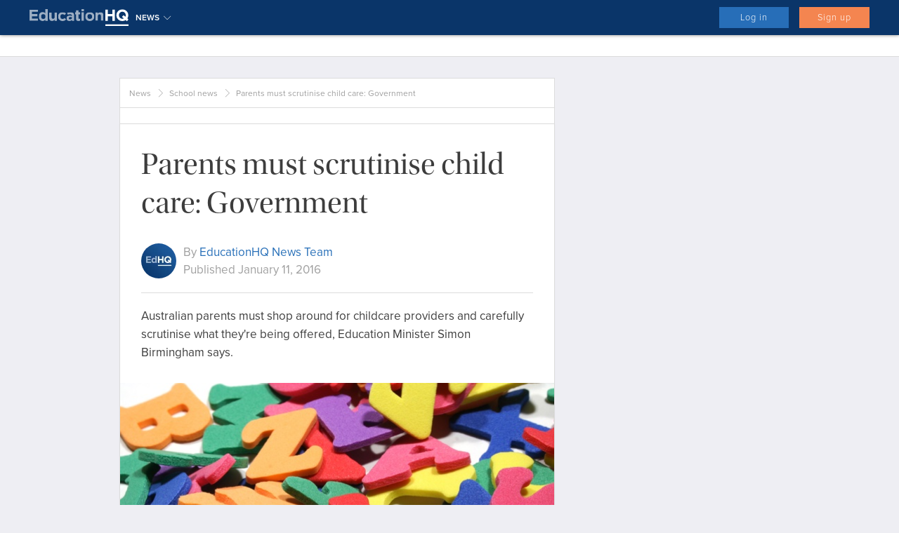

--- FILE ---
content_type: text/html; charset=utf-8
request_url: https://educationhq.com/news/parents-must-scrutinise-child-care-government-33675/
body_size: 27700
content:

<!DOCTYPE html>
<html lang="en">

<head>
    <meta charset="utf-8">
    <meta http-equiv="X-UA-Compatible" content="IE=edge">
    <meta name="viewport" content="width=device-width, initial-scale=1.0">
    <meta name="description" content="Australian parents must shop around for childcare providers and carefully scrutinise what they&#39;re being offered, Education Minister Simon Birmingham says.">
    <meta name="keywords" content="childcare, Australian parents, Education Minister Simon Birmingham">
    <meta name="author" content="">
    
<meta property="og:image" content="https://au.educationhq.com/media/listing_images/2016/01/11/alphabet_letters.jpg">
<meta property="og:url" content="https://educationhq.com/news/parents-must-scrutinise-child-care-government-33675/"/>
<meta property="og:type" content="article"/>
<meta property="og:title" content="Parents must scrutinise child care: Government"/>
<meta property="og:description" content="Australian parents must shop around for childcare providers and carefully scrutinise what they&#39;re being offered, Education Minister Simon Birmingham says."/>
<meta name="twitter:card" content="summary_large_image">
<meta name="twitter:site" content="">
<meta name="twitter:creator" content="">
<meta name="twitter:title" content="Parents must scrutinise child care: Government">
<meta name="twitter:description" content="Australian parents must shop around for childcare providers and carefully scrutinise what they&#39;re being offered, Education Minister Simon Birmingham says.">
<meta name="twitter:image" content="https://educationhq.com/media/listing_images/2016/01/11/alphabet_letters.jpg">

    <link rel="shortcut icon" href="/static/favicon.ico">
    
<link rel="canonical" href="https://educationhq.com/news/parents-must-scrutinise-child-care-government-33675/"/>



    <title>Parents must scrutinise child care: Government — EducationHQ </title>


    


    <link href='/static/A.css,,_main.css+leaflet-0.7.2,,_leaflet.css+fonts,,_montserrat,,_stylesheet.css,Mcc.7_AesWQe1x.css.pagespeed.cf.tcn49fFYVV.css' rel="stylesheet" type="text/css">
    
    

    


    <link href='/static/css/A.main_d1.css+vendor,,_react-rater,,_react-rater.css,Mcc.Jh5m5m7CvU.css.pagespeed.cf.8P3hGV4MEg.css' rel="stylesheet" type="text/css">
    
    



    <!-- HTML5 shim and Respond.js IE8 support of HTML5 elements and media queries -->
    <!--[if lt IE 9]>
    <script src="https://oss.maxcdn.com/libs/html5shiv/3.7.0/html5shiv.js"></script>
    <script src="https://oss.maxcdn.com/libs/respond.js/1.3.0/respond.min.js"></script>
    <![endif]-->

    
        <script src="//ajax.googleapis.com/ajax/libs/jquery/1.11.1/jquery.min.js"></script>
    
        <script src="/static/js/landing-page,_navbar-menu.js+landing-page,_product-pane.js+cookie.js.pagespeed.jc.7m4Ias88rb.js"></script><script>eval(mod_pagespeed_9wi0$VtMFS);</script>
        <script>eval(mod_pagespeed__bntsCivoe);</script>
        <script>eval(mod_pagespeed_HSUO31z4eh);</script>
    
    
    

    <script>$(document).ready(function(){$(window).scroll(function(){if($(this).scrollTop()>250){}else{}});$('.search-mobile').click(function(){if($('.popup-search').is(':visible')){$('.popup-search').hide();}else{$('.popup-search').show();}});$('.menu-mobile').click(function(){if($('.mobile-menu').is(':visible')){$('.mobile-menu').hide();}else{$('.mobile-menu').show();}});$('.showit').click(function(e){e.preventDefault();if($('.country-list').is(':visible')){$('.country-list').hide();}else{$('.country-list').show();}});$('.close-menu').click(function(){$('.mobile-menu').hide();});});</script>

    <script>function imgError(image){image.onerror="";image.src="/static/images/noimage.png";return true;}</script>


<script type="text/javascript">var googletag=googletag||{};googletag.cmd=googletag.cmd||[];(function(){var gads=document.createElement('script');gads.async=true;gads.type='text/javascript';var useSSL='https:'==document.location.protocol;gads.src=(useSSL?'https:':'http:')+'//www.googletagservices.com/tag/js/gpt.js';var node=document.getElementsByTagName('script')[0];node.parentNode.insertBefore(gads,node);})();</script>
<!--
<script type='text/javascript'>
    var googletag = googletag || {};
    googletag.cmd = googletag.cmd || [];
    (function() {
        var gads = document.createElement('script');
        gads.async = true;
        gads.type = 'text/javascript';
        var useSSL = 'https:' == document.location.protocol;
        gads.src = (useSSL ? 'https:' : 'http:') +
        '//googletagservices.com/tag/js/gpt.js';
        var node = document.getElementsByTagName('script')[0];
        node[removed].insertBefore(gads, node);
    })();
</script> -->

<script type='text/javascript'>googletag.cmd.push(function(){googletag.defineSlot('/4426235/EHQ-Generic-Leaderboard-Mobile',[320,50],'div-gpt-ad-1418686378940-0').addService(googletag.pubads());googletag.pubads().enableSingleRequest();googletag.enableServices();});</script>



    <script type='text/javascript'>googletag.cmd.push(function(){googletag.defineSlot('/4426235/EHQ-Leaderboard-Body',[728,90],'div-gpt-ad-1532696068815-0').addService(googletag.pubads());googletag.defineSlot('/4426235/EHQ-Global-LB//Billboard_Footer',[[970,250],[728,90]],'div-gpt-ad-1532696458292-0').addService(googletag.pubads());googletag.defineSlot('/4426235/EHQ-Global-Leaderboard-Mobile-Footer',[320,50],'div-gpt-ad-1532696906256-0').addService(googletag.pubads());googletag.defineSlot('/4426235/EHQ-Global-Leaderboard-Mobile-Body',[320,50],'div-gpt-ad-1532696752090-0').addService(googletag.pubads());googletag.defineSlot('/4426235/EHQ-Global-MREC-Right-Bottom',[300,250],'div-gpt-ad-1533554005877-0').addService(googletag.pubads());googletag.pubads().enableSingleRequest();googletag.enableServices();});</script>

    <script type="application/ld+json">
    [{"hasPart": {"cssSelector": ".has-wall", "isAccessibleForFree": "False", "@type": "WebPageElement"}, "dateModified": "2017-12-06T06:36:20.512321+11:00", "isAccessibleForFree": "False", "author": {"@type": "Person", "name": "EducationHQ News Team"}, "headline": "Parents must scrutinise child care: Government", "@context": "https://schema.org", "image": ["https://educationhq.com/media/listing_images/2016/01/11/alphabet_letters.jpg"], "publisher": {"logo": {"url": "https://educationhq.com/static/images/logo-regular.png"}, "@type": "Organization", "name": "EducationHQ"}, "@type": "NewsArticle", "datePublished": "2016-01-11T09:19:02+11:00"}, {"@context": "https://schema.org", "itemListElement": [{"position": 1, "@type": "ListItem", "item": "https://au.educationhq.com/news/explore/", "name": "News"}, {"position": 2, "@type": "ListItem", "item": "https://au.educationhq.com/news/explore/?sub_category=general", "name": "School news"}, {"position": 3, "@type": "ListItem", "name": "Parents must scrutinise child care: Government"}], "@type": "BreadcrumbList"}]
    </script>



<script>(function(){var _fbq=window._fbq||(window._fbq=[]);if(!_fbq.loaded){var fbds=document.createElement('script');fbds.async=true;fbds.src='//connect.facebook.net/en_US/fbds.js';var s=document.getElementsByTagName('script')[0];s.parentNode.insertBefore(fbds,s);_fbq.loaded=true;}})();window._fbq=window._fbq||[];window._fbq.push(['track','6018017384768',{'value':'0.01','currency':'AUD'}]);</script><meta name="p:domain_verify" content="811b26b46da0e1e1c8a095abe045c1fe"/>
<meta name="bitly-verification" content="4ddd65df41e5"/>
<meta property="twitter:account_id" content="1512931187"/>
<meta name="msvalidate.01" content="D57F578155E69A04196700E400A40E81"/><script type="text/javascript">(function(){var config={kitId:'zmt8olu'};var d=false;var tk=document.createElement('script');tk.src='//use.typekit.net/'+config.kitId+'.js';tk.type='text/javascript';tk.async='true';tk.onload=tk.onreadystatechange=function(){var rs=this.readyState;if(d||rs&&rs!='complete'&&rs!='loaded')return;d=true;try{Typekit.load(config);}catch(e){}};var s=document.getElementsByTagName('script')[0];s.parentNode.insertBefore(tk,s);})();</script><script>!function(f,b,e,v,n,t,s){if(f.fbq)return;n=f.fbq=function(){n.callMethod?n.callMethod.apply(n,arguments):n.queue.push(arguments)};if(!f._fbq)f._fbq=n;n.push=n;n.loaded=!0;n.version='2.0';n.queue=[];t=b.createElement(e);t.async=!0;t.src=v;s=b.getElementsByTagName(e)[0];s.parentNode.insertBefore(t,s)}(window,document,'script','https://connect.facebook.net/en_US/fbevents.js');fbq('init','1545823049053549');fbq('track',"PageView");</script><meta name="msvalidate.01" content="D57F578155E69A04196700E400A40E81"/>
<meta name="msvalidate.01" content="D57F578155E69A04196700E400A40E81"/>
<meta name="msvalidate.01" content="22F98DC74F32DF02725F6E13253A3E0D"/><link rel="apple-touch-icon" href="http://resources.educationhq.com/brand/educationhq/icon.png"/>
<link rel="apple-touch-startup-image" href="http://resources.educationhq.com/brand/educationhq/startup.png"/>
<link rel="shortcut-icon" href="http://resources.educationhq.com/brand/educationhq/icon.png"/>
<meta name="msapplication-TileImage" content="http://resources.educationhq.com/brand/educationhq/windows.png"/>
<meta name="msapplication-TileColor" content="#0A3569"/>
<link rel="mask-icon" href="http://resources.educationhq.com/brand/educationhq/safari-pinned-tab.svg" color="#0A3569"><!-- Global site tag (gtag.js) - Google Analytics -->
<script async src="https://www.googletagmanager.com/gtag/js?id=G-5XKTYDYGV7"></script>
<script>window.dataLayer=window.dataLayer||[];function gtag(){dataLayer.push(arguments);}gtag('js',new Date());gtag('config','G-5XKTYDYGV7');gtag('config','UA-40266442-4');</script>
<script async='async' src='https://www.googletagservices.com/tag/js/gpt.js'></script>
<script>var googletag=googletag||{};googletag.cmd=googletag.cmd||[];</script>

<script type='text/javascript'>googletag.cmd.push(function(){googletag.defineSlot('/4426235/EHQ-Global-Leaderboard//Billboard',[[728,90],[970,250]],'div-gpt-ad-1476057038376-0').addService(googletag.pubads());googletag.defineSlot('/4426235/EHQ-Generic-Filmstrip',[300,600],'div-gpt-ad-1397003011316-0').addService(googletag.pubads());googletag.defineSlot('/4426235/EHQ-Generic-Skin-Right',[150,901],'div-gpt-ad-1524462844789-0').addService(googletag.pubads());googletag.defineSlot('/4426235/EHQ-Generic-Skin-Left',[150,900],'div-gpt-ad-1524462784901-0').addService(googletag.pubads());googletag.defineSlot('/4426235/EHQ-News-MREC-Body',[300,250],'div-gpt-ad-1403137569490-0').addService(googletag.pubads());googletag.defineSlot('/4426235/EHQ-Directory-Leaderboard',[728,90],'div-gpt-ad-1397002271482-0').addService(googletag.pubads());googletag.defineSlot('/4426235/EHQ-Directory-Leaderboard-Mobile',[320,50],'div-gpt-ad-1397002281279-0').addService(googletag.pubads());googletag.defineSlot('/4426235/EHQ-Events-Leaderboard',[728,90],'div-gpt-ad-1397002361133-0').addService(googletag.pubads());googletag.defineSlot('/4426235/EHQ-Events-Leaderboard-Mobile',[320,50],'div-gpt-ad-1397002373170-0').addService(googletag.pubads());googletag.defineSlot('/4426235/EHQ-News-Leaderboard',[728,90],'div-gpt-ad-1397002422996-0').addService(googletag.pubads());googletag.defineSlot('/4426235/EHQ-News-Leaderboard-Mobile',[320,50],'div-gpt-ad-1397002439680-0').addService(googletag.pubads());googletag.defineSlot('/4426235/EHQ-Resources-Leaderboard',[728,90],'div-gpt-ad-1397002486031-0').addService(googletag.pubads());googletag.defineSlot('/4426235/EHQ-Resources-Leaderboard-Mobile',[320,50],'div-gpt-ad-1397002493389-0').addService(googletag.pubads());googletag.defineSlot('/4426235/EHQ-Careers-Leaderboard-Mobile',[320,50],'div-gpt-ad-1397001920405-0').addService(googletag.pubads());googletag.defineSlot('/4426235/EHQ-Careers-Leaderboard',[728,90],'div-gpt-ad-1397001809662-0').addService(googletag.pubads());googletag.defineSlot('/4426235/EHQ-Technology-Leaderboard',[728,90],'div-gpt-ad-1397002518014-0').addService(googletag.pubads());googletag.defineSlot('/4426235/EHQ-Technology-Leaderboard-Mobile',[320,50],'div-gpt-ad-1397002523875-0').addService(googletag.pubads());googletag.pubads().enableSingleRequest();googletag.enableServices();});</script>
<script type='text/javascript'>googletag.cmd.push(function(){googletag.defineSlot('/4426235/EHQ-Generic-MREC',[300,250],'div-gpt-ad-1397003222154-0').addService(googletag.pubads());googletag.defineSlot('/4426235/EHQ-News-MREC-Body',[300,250],'div-gpt-ad-1505439582375-0').addService(googletag.pubads());googletag.pubads().enableSingleRequest();googletag.enableServices();});</script>


    <!-- This site is converting visitors into subscribers and customers with OptinMonster AU - http://optinmonster.com --><script>var om58a257bfb6fb4,om58a257bfb6fb4_poll=function(){var r=0;return function(n,l){clearInterval(r),r=setInterval(n,l)}}();!function(e,t,n){if(e.getElementById(n)){om58a257bfb6fb4_poll(function(){if(window['om_loaded']){if(!om58a257bfb6fb4){om58a257bfb6fb4=new OptinMonsterApp();return om58a257bfb6fb4.init({"s":"28628.58a257bfb6fb4","staging":0,"dev":0,"beta":0});}}},25);return;}var d=false,o=e.createElement(t);o.id=n,o.src="//a.optnmstr.com/app/js/api.min.js",o.async=true,o.onload=o.onreadystatechange=function(){if(!d){if(!this.readyState||this.readyState==="loaded"||this.readyState==="complete"){try{d=om_loaded=true;om58a257bfb6fb4=new OptinMonsterApp();om58a257bfb6fb4.init({"s":"28628.58a257bfb6fb4","staging":0,"dev":0,"beta":0});o.onload=o.onreadystatechange=null;}catch(t){}}}};(document.getElementsByTagName("head")[0]||document.documentElement).appendChild(o)}(document,"script","omapi-script");</script><!-- / OptinMonster -->





    <script type='text/javascript'>gtag('event','PageVisit',{'event_category':'Page with Video Campaign','event_label':'ASUS 211018'});</script>

</head>

<body class="global" id="news-page"><noscript><meta HTTP-EQUIV="refresh" content="0;url='http://educationhq.com/news/parents-must-scrutinise-child-care-government-33675/?PageSpeed=noscript'" /><style><!--table,div,span,font,p{display:none} --></style><div style="display:block">Please click <a href="http://educationhq.com/news/parents-must-scrutinise-child-care-government-33675/?PageSpeed=noscript">here</a> if you are not redirected within a few seconds.</div></noscript>

<header id="main-nav-header">
    
<nav class="navbar-default navbar-fixed-top navbar-blue constant-scrolled" role="navigation">
        
            <div class="container global">
                <div class="user-btn pull-left hide-not-small">
                    <div id="MobileMenuBtn" class="menu-icon blue-header-line">
                        <span class="lnr lnr-menu"></span>
                    </div>
                </div>
                <div id="MobileMenu" class="nav-menu-mobile">
                    <ul class="nav-menu-mobile-list">
                        
                            <li class="nav-item">
                                <a href="/explore/news/general/" data-mega-menu="#News">News</a>
                            </li>
                        
                            <li class="nav-item">
                                <a href="/directory/explore/" data-mega-menu="#Directory">Directory</a>
                            </li>
                        
                            <li class="nav-item">
                                <a href="/events/explore/" data-mega-menu="#Events">Events</a>
                            </li>
                        
                            <li class="nav-item">
                                <a href="/resources/explore/" data-mega-menu="#Resources">Resources</a>
                            </li>
                        
                            <li class="nav-item">
                                <a href="/jobs/explore/" data-mega-menu="#Jobs">Jobs</a>
                            </li>
                        
                            <li class="nav-item">
                                <a href="/publications/" data-mega-menu="#Publications">Publications</a>
                            </li>
                        
                        
                        <li class="nav-item login-bar">
                            <div class="join-buttons">
                                <a href="/accounts/login/" class="btn btn-landing">Log in</a>
                                <a href="/accounts/register/checkout/" class="btn btn-landing alt">Sign up</a>
                            </div>
                        </li>
                        
                    </ul>
                </div>

                <a class="navbar-logo pull-left" href="/news/explore/">
                    <img class="img" src='/static/images/landing/edhqlogo.svg'/>
                </a>
                <div class="user-btn site pull-left header-country-selector layered-below second-elem">
                <div class="blue-header-line dropdown-toggle" data-toggle="dropdown">
                    News
                    <span class="lnr lnr-chevron-down"></span>
                </div>
                <ul class="dropdown-menu user-subnav hidden-sm hidden-xs" style="top:40px;">
                    <li>
                        <a href="/jobs/explore/" class="">
                            Jobs
                        </a>
                    </li>
                    <li>
                        <a href="/directory/explore/" class="">
                            Directory
                        </a>
                    </li>
                    <li>
                        <a href="/resources/explore/" class="">
                            Resources
                        </a>
                    </li>
                    <li>
                        <a href="/news/explore/" class="active">
                            News
                        </a>
                    </li>
                    <li>
                        <a href="/events/explore/" class="">
                            Events
                        </a>
                    </li>
                    <li>
                        <a href="/publications/">
                            Publications
                        </a>
                    </li>
                    <li>
                        <a href="/subscribe/">
                            Subscribe
                        </a>
                    </li>
                </ul>
            </div>
                <div class="user-btn pull-right hide-small">
                    
                    <div class="blue-header-line">
                        <div class="join-buttons">
                            <a href="/accounts/login/" class="btn btn-landing">Log in</a>
                            <a href="/accounts/register/checkout/" class="btn btn-landing alt">Sign up</a>
                        </div>
                    </div>
                    
                </div>

                

                <div id="ProfileMenu" class="nav-menu-mobile">
                        <ul class="nav-menu-mobile-list user-profile">
                            <li class="nav-item welcome">
                                <a>
                                    <i class="icon-user-circle"></i> <span>Hello AnonymousUser</span>
                                </a>
                            </li>
                            <li class="nav-item">
                                <a href="/dashboard/">My EducationID</a>
                            </li>
                            <li class="nav-item">
                                <a href="/dashboard/list/publications/">Publications</a>
                            </li>
                            <li class="nav-item">
                                <a href="/dashboard/list/articles/">Articles</a>
                            </li>
                            <li class="nav-item">
                                <a href="/dashboard/list/resources/">Resources</a>
                            </li>
                            <li class="nav-item">
                                <a href="/dashboard/list/comments/">Comments</a>
                            </li>
                            <li class="nav-item logout">
                                <a href="/accounts/logout/"><span class="lnr lnr-power-switch"></span>Sign Out</a>
                            </li>
                        </ul>
                    </div>

                <div class="main-nav-toggle hide-small">
                    <span class="lnr lnr-menu"></span> menu
                </div>
                <div class="main-menu" id="main-nav">
                    <!--Main Menu-->
                    <ul class="main-nav">
                        
                            
                            <li class="active">
                                <a href="/explore/news/general/" data-mega-menu="#News" data-avoid-submenu="True">News</a>
                            </li>
                            
                        
                            
                            <li>
                                <a href="/directory/explore/" data-mega-menu="#Directory" data-avoid-submenu="True">Directory</a>
                            </li>
                            
                        
                            
                            <li>
                                <a href="/events/explore/" data-mega-menu="#Events" data-avoid-submenu="True">Events</a>
                            </li>
                            
                        
                            
                            <li>
                                <a href="/resources/explore/" data-mega-menu="#Resources" data-avoid-submenu="True">Resources</a>
                            </li>
                            
                        
                            
                            <li>
                                <a href="/jobs/explore/" data-mega-menu="#Jobs" data-avoid-submenu="True">Jobs</a>
                            </li>
                            
                        
                            
                            <li>
                                <a href="/publications/" data-mega-menu="#Publications" data-avoid-submenu="True">Publications</a>
                            </li>
                            
                        
                    </ul>
                </div>
            </div>
        
    </nav>


    
    <div class="container">
        <div class="banner hidden-sm">
            
            <!-- EHQ-Generic-Leaderboard -->
            <div id='div-gpt-ad-1476057038376-0'>
                <script>googletag.cmd.push(function(){googletag.display('div-gpt-ad-1476057038376-0');});</script>
            </div>
            
        </div>
    </div>
    

    
    <div class="search-menu landing-mobile">
        <div class="container">
        </div>
    </div>


    <div class="container">
        
        <div class="banner-bottom">
            
            <!-- EHQ-Generic-Leaderboard-Mobile -->
            <div id='div-gpt-ad-1418686378940-0' style='width:320px; height:50px;'>
                <script type='text/javascript'>googletag.cmd.push(function(){googletag.display('div-gpt-ad-1418686378940-0');});</script>
            </div>
            
        </div>
        
    </div>

    
    

</header>

<div class="device-xs visible-xs"></div>
<div class="device-sm visible-sm"></div>
<div class="device-md visible-md"></div>
<div class="device-lg visible-lg"></div>



<div class="container main-container " style="position:relative;min-height: 910px;">
    
    <div class="google-skin-left ">
        
            <!-- /4426235/EHQ-Generic-Skin-Left -->
            <div id='div-gpt-ad-1524462784901-0' style='height:900px; width:150px;'>
                <script type="text/javascript">googletag.cmd.push(function(){googletag.display('div-gpt-ad-1524462784901-0');});</script>
            </div>

        
    </div>
    
    





<div class="container">

    
    

    <div class="row">
        
        
        <main class="col-lg-8 col-md-8 col-sm-8 ">

            

            <div class="breadcrumb-container clearfix">
                <ul class="breadcrumb">
                    
                    <li><a href="/news/explore/">News</a></li>
                    
                    <li><a href="/news/explore/?sub_category=general">School news</a></li>
                    
                    <li class="active">Parents must scrutinise child care: Government</li>
                </ul>
                
<div class="breadcrumb-btns hidden">
</div>

            </div>

            

            
<div class="social-container">
    <div class="addthis_inline_share_toolbox"></div>
    <script type="text/javascript">var addthis_config={"data_track_addressbar":false};</script>
    <script type="text/javascript" src="//s7.addthis.com/js/300/addthis_widget.js#pubid=ra-5383d2a00842b667"></script>
</div>


<div class="panel">
    <div class="news-article clearfix">

        <h1 class="article-title">Parents must scrutinise child care: Government</h1>

        <div class="meta  clearfix">
            
            <img class="img img-responsive" src="[data-uri]" alt="EducationHQ News Team"/>
            
            <div class="meta-info">
                <span class="authors">By <a href="/author/user/11/">EducationHQ News Team</a>
                    

                
                    
                
                </span>
                <br>
                <span class="last-updated">
                    
                        Published
                    
                    January 11, 2016
                </span>
            </div>

        </div>
        <hr>

        <!--<div class="col-xs-12 visible-xs">-->
            <!---->
            <!--<div id='div-gpt-ad-1397003222154-1' style='width:300px; height:250px; margin: 0 auto 15px;'>-->
                <!--<script type='text/javascript'>-->
                    <!--googletag.cmd.push(function() { googletag.display('div-gpt-ad-1397003222154-0'); });-->
                <!--</script>-->
            <!--</div>-->
            <!---->
        <!--</div>-->
        
        <p class="short-description">Australian parents must shop around for childcare providers and carefully scrutinise what they&#39;re being offered, Education Minister Simon Birmingham says.</p>
        

        
        <div class="gallery">
            <a class="photo-wrapper" id="gallery">
                
                
                <img class="img img-responsive" src="/media/cache/20/63/2063d0b5c28b555c04b94a635e4dc3c6.jpg" onerror="imgError(this);"/>
                
            </a>
            <p class="photo-description"></p>
        </div>

        <div class="lightbox-gallery">
    <a class="close-gallery"><span class="lnr lnr-cross"></span></a>
    <div class="gallery-wrapper">
        
        <div class="photo-slide">
            <div class="photo-wrapper">
                <img class="photo" width="1800" height="1200" src="/media/listing_images/2016/01/11/alphabet_letters.jpg" onerror="imgError(this);">
            </div>
            <div class="photo-description"><p class="text"></p></div>
        </div>
        
    </div>
</div>

        

            
            
            <div class="article-text  has-wall">
                
                    <p>ADELAIDE, Jan 2&nbsp;-&nbsp;New figures suggest daily childcare costs will soar past $200 well before proposed legislation surrounding fee changes ...</p>
                    <div class="locked-content"></div>
                
            </div>
            
            
            <div id="paywallWidget">
            
            
            </div>
            <div id="registrationWidget"></div>

        
    </div>
</div>

<div class="social-container">
    <div class="addthis_inline_share_toolbox"></div>
</div>

<div class="panel comments-goto clearfix">
    <button class="link pull-left" id="scroll-comment-list">
        0 comments
        <span class="lnr lnr-chevron-down-circle"></span>
    </button>
    <button class="link pull-right hidden-xs" id="scroll-comment-add">
        Join the conversation <span class="lnr lnr-chevron-down-circle"></span>
    </button>
</div>

<div>
    <a class="panel panel-decreased-paddings" href="/jobs/">
        <img class='jobs-logo' src="[data-uri]" alt="EducationHQ Jobs Logo">
    </a>
</div>

<div id="search-results">
    
        <a href="/jobs/teaching-assistant-203087/" class="panel small Job 
            has-pad">
            
            
                <img class='logo' src="/media/cache/90/41/x9041681f313529851ce1a9bb96054cce.jpg.pagespeed.ic.uNHhMpIbeQ.webp"/>
            
            <span class="title">Teaching Assistant</span>
            <div class="meta">
                <span class="result-info">
                    <span>Veritas</span>
                    <span class="result-location">Lancaster</span>
                </span>
            </div>
            <span class="result-desc"></span>

            <div class="meta">
                <span class="result-info">Teaching - Primary / Nov 21, 2025</span>
            </div>
        </a>
    
        <a href="/jobs/temporary-school-caretaker-203086/" class="panel small Job 
            has-pad">
            
            
                <img class='logo' src="/media/cache/90/41/x9041681f313529851ce1a9bb96054cce.jpg.pagespeed.ic.uNHhMpIbeQ.webp"/>
            
            <span class="title">Temporary School Caretaker</span>
            <div class="meta">
                <span class="result-info">
                    <span>Veritas</span>
                    <span class="result-location">Bradford</span>
                </span>
            </div>
            <span class="result-desc"></span>

            <div class="meta">
                <span class="result-info">Teaching - Secondary / Nov 21, 2025</span>
            </div>
        </a>
    
        <a href="/jobs/school-administrator-experienced-203085/" class="panel small Job 
            has-pad">
            
            
                <img class='logo' src="/media/cache/90/41/x9041681f313529851ce1a9bb96054cce.jpg.pagespeed.ic.uNHhMpIbeQ.webp"/>
            
            <span class="title">School Administrator - Experienced</span>
            <div class="meta">
                <span class="result-info">
                    <span>Veritas</span>
                    <span class="result-location">Bradford</span>
                </span>
            </div>
            <span class="result-desc"></span>

            <div class="meta">
                <span class="result-info">Teaching - Secondary / Nov 21, 2025</span>
            </div>
        </a>
    

    <a href="/jobs/"><button class="link" id="load-more">See more<span class="lnr lnr-chevron-right-circle"></span></button></a>
</div>

<div id="moreResWidget">
</div>



        </main>
        <aside class="col-lg-4 col-md-4 col-sm-4 right-side-bar ">

            

    

    
    

<div class="google visible-desktop">

    
        <div id='div-gpt-ad-1397003011316-0' style='width:300px; height:600px;'>
            <script type='text/javascript'>googletag.cmd.push(function(){googletag.display('div-gpt-ad-1397003011316-0');});</script>
        </div>
    

</div>

    

    

<div class="panel small author-summary ">
    
    <img class="img img-responsive" src="[data-uri]" alt="EducationHQ News Team"/>
    
    
        <h3>By <a href="/author/user/11/">EducationHQ News Team</a>
            </h3>
    

    
        
        <p class="author-status">Staff</p>
        
    

    
        <p class="author-bio">This story was published by the EducationHQ editorial team.</p>
    

    

</div>





    


    


    


    


    


    



    

    
    

<div class="google no-xs-shrink news">
    
        <div id='div-gpt-ad-1397003222154-0' style='width:300px; height:250px; margin: 0 auto;'>
            <script type='text/javascript'>googletag.cmd.push(function(){googletag.display('div-gpt-ad-1397003222154-0');});</script>
        </div>
    
</div>

    
    


<div class="wrapper content-icon">
    <div class="icon-header">
        <span class="lnr lnr-text-align-left"></span><h3>Similar news</h3>
    </div>
    
    <a href="/news/care-reform-must-be-scrutinised-labor-29165/" class="panel small ">
        School news /
        
        <span class="title ">Care reform must be scrutinised: Labor</span>
    </a>
    
    <a href="/news/government-to-offer-support-payments-to-embattled-child-care-providers-100440/" class="panel small ">
        School news /
        
        <span class="title ">Government to offer support payments to embattled child care providers</span>
    </a>
    
    <a href="/news/deadline-looms-to-join-child-care-system-51800/" class="panel small ">
        School news /
        
        <span class="title ">Deadline looms to join child care system</span>
    </a>
    
</div>


    
    


<div class="wrapper content-icon">
    <div class="icon-header">
        <span class="lnr lnr-bubble"></span><h3> Latest comments</h3>
    </div>
    
    <a href="/news/teachers-are-just-coping-calls-for-new-crime-laws-to-apply-in-schools-202768/" class="panel small review">
        <p class="review-text">This would be SUCH an important move .... maybe bringing more teachers put of thr woodwork snd back into classrooms. ...</p>
        <p class="review-author">— Margaret Ryan on <span>‘Teachers Are Just Coping’: Calls For New Crime Laws To Apply In Schools </span></p>
    </a>
    
</div>

    
     

<div class="wrapper content-icon">
    <div class="icon-header">
        <span class="lnr lnr-calendar-full"></span><h3>Top events</h3>
    </div>
    
    <a href="/events/mav25-annual-conference-thriving-in-mathematics-197954/" class="panel small">
        Conference /
        August 19, 2025 / 
        <span class="title">MAV25 Annual Conference - Thriving in Mathematics</span>
    </a>
    
    <a href="/events/2026-filmmaking-summer-school-189196/" class="panel small">
        Professional Development /
        February 5, 2025 / 
        <span class="title">2026 Filmmaking Summer School</span>
    </a>
    
</div>

    
    
    
    
    
    <div class="google no-xs-shrink news bottom">
    <!-- /4426235/EHQ-Global-MREC-Right-Bottom -->
    <div id='div-gpt-ad-1533554005877-0' style='height:250px; width:300px;'>
        <script>googletag.cmd.push(function(){googletag.display('div-gpt-ad-1533554005877-0');});</script>
    </div>
</div>
    
    
    


    



        </aside>
    </div>

    
    

</div>



    
    <div class="google-skin-right ">
        
        <!-- /4426235/EHQ-Generic-Skin-Right -->
        <div id='div-gpt-ad-1524462844789-0' style='height:901px; width:150px;'>
            <script type='text/javascript'>googletag.cmd.push(function(){googletag.display('div-gpt-ad-1524462844789-0');});</script>
        </div>

        
    </div>
    
</div>

</div>


    
        


<div class="middle-google-ad">
    <div class="middle-news-banner hidden-sm">
        <!-- /4426235/EHQ-Leaderboard-Body -->
        <div id='div-gpt-ad-1532696068815-0' style='height:90px; width:728px;'>
            <script>googletag.cmd.push(function(){googletag.display('div-gpt-ad-1532696068815-0');});</script>
        </div>
    </div>

    <div class="middle-news-banner mobile">
        <!-- /4426235/EHQ-Global-Leaderboard-Mobile-Body -->
        <div id='div-gpt-ad-1532696752090-0' style='height:50px; width:320px;'>
            <script>googletag.cmd.push(function(){googletag.display('div-gpt-ad-1532696752090-0');});</script>
        </div>
    </div>
</div>
<div class="news-wrapper ">
    
    <div class="news-slider">
        
        <a href="/news/special-educators-expertise-could-help-solve-australias-youth-crime-problem-expert-203061/" class="news">
            <div class="img-wrapper">
                
                
                <img class="img img-responsive" src="/media/cache/56/9e/x569e8a0db6cbdfd44ec6d1d95653a53c.jpg.pagespeed.ic.pL6Itm2vyS.webp" onerror="imgError(this);"/>
                
            </div>

            <div class="text-wrapper ">
                School news /
                <span class="title ">Special educators’ expertise could help solve Australia’s youth crime problem: expert </span>

                <p class="description">The expertise held within Australia’s special schools could hold the key to youth crime prevention, a leading expert in social welfare law has argued.

</p>
            </div>
        </a>
        
        <a href="/news/social-media-use-is-soaring-while-kids-sport-reading-and-arts-participation-plummets-202977/" class="news">
            <div class="img-wrapper">
                
                
                <img class="img img-responsive" src="/media/cache/a5/a5/xa5a52a63db6f3dd740bf7a557e3a04c9.jpg.pagespeed.ic.p6obTFKnPK.webp" onerror="imgError(this);"/>
                
            </div>

            <div class="text-wrapper ">
                School news /
                <span class="title ">Social media use is soaring while kids’ sport, reading and arts participation plummets</span>

                <p class="description">On the cusp of Australia’s world-leading social media ban for under 16s from December 10, new research has revealed the extent of the grip the websites and apps have on young people. </p>
            </div>
        </a>
        
        <a href="/news/an-absolute-step-forward-expert-praises-anti-crime-plan-for-intervention-officers-in-schools-202974/" class="news">
            <div class="img-wrapper">
                
                
                <img class="img img-responsive" src="/media/cache/da/f6/xdaf6711a12385255fa550773a035fa57.jpg.pagespeed.ic.Oorciav2MG.webp" onerror="imgError(this);"/>
                
            </div>

            <div class="text-wrapper ">
                School news /
                <span class="title ">‘An absolute step forward’: expert praises anti-crime plan for intervention officers in schools</span>

                <p class="description">The work of Victoria’s Violence Reduction Unit is targeting schools, with social workers set to be deployed to 20 select campuses in a bid to prevent at-risk children from spiralling into a life marked by violence, crime and anti-social behaviour....</p>
            </div>
        </a>
        
        <a href="/news/the-pressure-on-boys-to-adhere-to-outdated-ideas-about-masculinity-new-research-202972/" class="news">
            <div class="img-wrapper">
                
                
                <img class="img img-responsive" src="/media/cache/87/79/x87790278dc2af5307a5ba716f8c3571f.jpg.pagespeed.ic.4j1nNIdjsE.webp" onerror="imgError(this);"/>
                
            </div>

            <div class="text-wrapper ">
                School news /
                <span class="title ">The pressure on boys to adhere to outdated ideas about masculinity: new research</span>

                <p class="description">“Men are afraid that women will laugh at them. Women are afraid that men will kill them,” paraphrases a sentiment Canadian author Margaret Atwood expressed in the early ’80s.</p>
            </div>
        </a>
        
        <a href="/news/ensuring-neurodivergent-students-bloom-3-actionable-strategies-for-teachers-202971/" class="news">
            <div class="img-wrapper">
                
                
                <img class="img img-responsive" src="/media/cache/d2/88/xd288f77d17ebd4306a7efd4cfa278c44.jpg.pagespeed.ic.gJeGiNElvR.webp" onerror="imgError(this);"/>
                
            </div>

            <div class="text-wrapper community">
                Opinion /
                <span class="title ">Ensuring neurodivergent students bloom: 3 actionable strategies for teachers</span>

                <p class="description">We hear revealing comments about neurodivergence from school leaders who care deeply about their students but feel the weight of increasing complexity in Australian classrooms. </p>
            </div>
        </a>
        
        <a href="/news/teachers-are-just-coping-calls-for-new-crime-laws-to-apply-in-schools-202768/" class="news">
            <div class="img-wrapper">
                
                
                <img class="img img-responsive" src="/media/cache/b7/b9/xb7b9ba2a1454981584c5743b50f3fe8d.jpg.pagespeed.ic.2yw6-Q3CLK.webp" onerror="imgError(this);"/>
                
            </div>

            <div class="text-wrapper ">
                School news /
                <span class="title ">‘Teachers are just coping’: calls for new crime laws to apply in schools </span>

                <p class="description">Some Victorian teachers have asked why school staff have not been afforded the same protections from assault and abuse as those working in retail, hospitality and transport sectors under the State Government’s new crime laws.

</p>
            </div>
        </a>
        
        <a href="/news/we-have-no-option-qld-teachers-to-strike-again-as-wage-talks-break-down-202767/" class="news">
            <div class="img-wrapper">
                
                
                <img class="img img-responsive" src="/media/cache/94/57/x9457c78bb4b88acecef550d70d80e4b7.jpg.pagespeed.ic.xDBSHFZhEV.webp" onerror="imgError(this);"/>
                
            </div>

            <div class="text-wrapper ">
                School news /
                <span class="title ">‘We have no option’: Qld teachers to strike again as wage talks break down</span>

                <p class="description">A pay dispute has led to a second Queensland teachers strike in months, sparking accusations the State Government is short-changing educators.</p>
            </div>
        </a>
        
        <a href="/news/new-middle-leader-standards-identify-whats-needed-to-excel-202765/" class="news">
            <div class="img-wrapper">
                
                
                <img class="img img-responsive" src="/media/cache/e2/1b/xe21be3b1d70de80a816f400a26b3e5e4.jpg.pagespeed.ic.37UWWSCkpo.webp" onerror="imgError(this);"/>
                
            </div>

            <div class="text-wrapper ">
                School news /
                <span class="title ">New Middle Leader Standards identify what&#39;s needed to excel  </span>

                <p class="description">Middle leaders in Australian schools now have a set of nationally endorsed professional standards that make explicit the capabilities they need to succeed in their complex roles.

</p>
            </div>
        </a>
        
        <a href="/news/asbestos-scare-more-than-350-sa-schools-detect-sand-linked-to-contamination-202766/" class="news">
            <div class="img-wrapper">
                
                
                <img class="img img-responsive" src="/media/cache/39/79/x3979969b420f2f4b8ffb78bed89e36df.jpg.pagespeed.ic.jQdO-_4vAN.webp" onerror="imgError(this);"/>
                
            </div>

            <div class="text-wrapper ">
                School news /
                <span class="title ">Asbestos scare: more than 350 SA schools detect sand linked to contamination</span>

                <p class="description">Dozen of schools are reopening while others are temporarily closing as authorities in Australia and New Zealand continue to grapple with an asbestos scare.</p>
            </div>
        </a>
        
        <a href="/news/a-luxury-only-for-some-cost-pressures-sideline-children-from-organised-sports-202697/" class="news">
            <div class="img-wrapper">
                
                
                <img class="img img-responsive" src="/media/cache/89/4d/x894d013f14f858182c39ec7ff4bd9fd9.jpg.pagespeed.ic.Aw8ZvFkSmW.webp" onerror="imgError(this);"/>
                
            </div>

            <div class="text-wrapper ">
                School news /
                <span class="title ">‘A luxury only for some’: cost pressures sideline children from organised sports</span>

                <p class="description">The great Australian tradition of children taking to the sporting field is under threat as household budget pressure forces parents to opt out of registration fees.</p>
            </div>
        </a>
        
    </div>
    
</div>


    
    
    <div class="container main-container">
    <div class="container comments" id="reviews">
        <div class="icon-header">
            <span class="lnr lnr-bubble"></span><h3>Comments</h3>
        </div>

        <div id="newsCommentsWidget"></div>







































    </div>
</div>

<script>var target=window.location.hash;window.location.hash='';if(target){$(target).addClass('open').find('.field-content').css({'opacity':'1','display':'block'});setTimeout(function(){window.location.hash=target;$(window).scrollTop($(target).offset().top-50);},0);}$("#scroll-comment-list").click(function(){$('html, body').animate({scrollTop:$("#reviews").offset().top-50},500);});$("#scroll-comment-add").click(function(){$('html, body').animate({scrollTop:$(".add-comment").offset().top-50},500);});$(".edit-review").click(function(){var url_pattern="/reviews/a_update/999/";var comment=$(this).parent().siblings('.comment-review');var review_id=comment.attr('id');var commentHeight=$(this).parent().parent().outerHeight();$(this).parent().addClass('hidden').parent().css('min-height',commentHeight);$(".cancel-edit").click();$.ajax({type:"get",url:url_pattern.replace('999',review_id),dataType:"json",success:function(data){comment.html(data);$("#review-modify").submit(function(event){event.preventDefault();$.ajax({url:url_pattern.replace('999',review_id),type:"POST",data:$(this).serialize(),success:function(json){if(json['success']==true){comment.html(json['data'].review);if(json['data'].changed){var timestamp=comment.siblings().find('.review-timestamp');timestamp.html("0 minutes ago");}$("#comment-"+review_id).children(".comment-text").css('min-height','0').children('.user-btns').removeClass('hidden');}else{console.log(json['data']);$("#review-modify").addClass("has-error").prepend("<p class='error'>"+json['data'].review+"</p>");}},error:function(xhr,errmsg,err){}});});$(".cancel-edit").click(function(){$("#review-modify").trigger("reset");$("#review-modify").submit();})}});});$(".remove-review").click(function(){var url_pattern="/reviews/a_remove/999/";var review_id=$(this).parents().siblings('.comment-review').attr('id');if(confirm('Are you sure you want to remove your review?')){$.ajax({url:url_pattern.replace('999',review_id),type:"POST",data:null,success:function(json){if(json['success']){$(this).parents(".comment-wrapper").slideUp(300);}}.bind(this),error:function(xhr,errmsg,err){}});}});$(".approve-review").click(function(){var url_pattern="/reviews/a_approve/999/";var review_id=$(this).parents().siblings('.comment-review').attr('id');$.ajax({url:url_pattern.replace('999',review_id),type:"POST",data:null,success:function(json){if(json['success']){console.log(json['success'])
$(this).parents('.comment-text').next().remove();$(this).parent().remove();console.log("Success");}else{console.log("NOT SUCCESS");}}.bind(this),error:function(xhr,errmsg,err){}});});$("#post-new-comment").click(function(event){if(!$("#id_review").val()){event.preventDefault();if(!$("#id_review").prev().hasClass("errorlist")){$("#id_review").before("<ul class='errorlist'><li>Review can't be empty</li></ul>");}}});function getCookie(name){var cookieValue=null;if(document.cookie&&document.cookie!=''){var cookies=document.cookie.split(';');for(var i=0;i<cookies.length;i++){var cookie=jQuery.trim(cookies[i]);if(cookie.substring(0,name.length+1)==(name+'=')){cookieValue=decodeURIComponent(cookie.substring(name.length+1));break;}}}return cookieValue;}var csrftoken=getCookie('csrftoken');function csrfSafeMethod(method){return(/^(GET|HEAD|OPTIONS|TRACE)$/.test(method));}function sameOrigin(url){var host=document.location.host;var protocol=document.location.protocol;var sr_origin='//'+host;var origin=protocol+sr_origin;return(url==origin||url.slice(0,origin.length+1)==origin+'/')||(url==sr_origin||url.slice(0,sr_origin.length+1)==sr_origin+'/')||!(/^(\/\/|http:|https:).*/.test(url));}$.ajaxSetup({beforeSend:function(xhr,settings){if(!csrfSafeMethod(settings.type)&&sameOrigin(settings.url)){xhr.setRequestHeader("X-CSRFToken",csrftoken);}}});</script>

    <div class="bottom-google-ad">
            <div class="bottom-news-banner hidden-sm">
                <!-- /4426235/EHQ-Global-LB//Billboard_Footer -->
                <div id='div-gpt-ad-1532696458292-0'>
                    <script>googletag.cmd.push(function(){googletag.display('div-gpt-ad-1532696458292-0');});</script>
                </div>
            </div>

            <div class="bottom-news-banner mobile">
                <!-- /4426235/EHQ-Global-Leaderboard-Mobile-Footer -->
                <div id='div-gpt-ad-1532696906256-0' style='height:50px; width:320px;'>
                    <script>googletag.cmd.push(function(){googletag.display('div-gpt-ad-1532696906256-0');});</script>
                </div>
            </div>
    </div>




<footer>
    
    <div class="section-white">
        <div class="container">
            <a class="logo" href="/"><img src='[data-uri]'/></a>
            <div class="links">
                
                    
                        <a href="/about/">About us</a>
                    
                        <a href="/legal/privacy/">Privacy policy</a>
                    
                        <a href="/write-for-us/">Write for us</a>
                    
                        <a href="/complaints/">Complaints</a>
                    
                        <a href="/policy/">Editorial Policies</a>
                    
                        <a href="/help/">Help centre</a>
                    
                        <a href="/contact-us/">Contact us</a>
                    
                
            </div>
        </div>
    </div>
    <div class="section-blue">
        <div class="container">
            <div class="row">
                <div class="col-sm-4">
                    <div class="list contact-info">
                        <p class="publisher">
                            Australia: +61 3 9229 6200<br><br>35-37 Melville Road, Brunswick West VIC 3055 Australia<br>PO Box 250, Brunswick West VIC 3055 Australia

<br><br><a href="mailto:help@educationhq.com?body=Describe%20your%20issue%20in%20detail:&subject=EducationHQ%20Issue">Having a problem?</a>
                        </p>

                        
                        <div class="social-icons">
                            
                            <a href="https://twitter.com/EducationHQ_AU"><i class="fa fa-twitter fa-lg"></i></a>
                            
                            <a href="https://www.facebook.com/educationhq"><i class="fa fa-facebook fa-lg"></i></a>
                            
                        </div>
                        
                    </div>

                </div>
                <div class="col-md-8 col-sm-8 col-xs-12">
                    <div class="row footer-links">
                        
                        
                        <div class="col-md-3 col-sm-6 col-xs-12 list-wrapper">
                            <div class="list">
                                <h3>EducationID</h3>
                                <div class="links-column">
                                    
                                    <a href="/accounts/register/checkout/">Sign up</a>
                                    
                                    <a href="/dashboard/org/-1/add/news/">Create article</a>
                                    
                                    <a href="/resource-store/">Create resource</a>
                                    
                                    <a href="/create-event/">Create event</a>
                                    
                                    <a href="/post-job/">Post free job ad</a>
                                    
                                </div>
                            </div>
                        </div>
                        
                        
                        
                        <div class="col-md-3 col-sm-6 col-xs-12 list-wrapper">
                            <div class="list">
                                <h3>Our services</h3>
                                <div class="links-column">
                                    
                                    <a href="/accounts/register/checkout/">Individual subscriptions</a>
                                    
                                    <a href="/school-subscriptions/">School subscriptions</a>
                                    
                                    <a href="/university-subscriptions/">University subscriptions</a>
                                    
                                    <a href="/corporate-subscriptions/">Corporate subscriptions</a>
                                    
                                    <a href="/">-----</a>
                                    
                                    <a href="/premium/">Marketing &amp; services subscription</a>
                                    
                                    <a href="/premium/">Job advertising</a>
                                    
                                    <a href="/premium/">Directory listing</a>
                                    
                                    <a href="/school-subscriptions/terms-conditions/">Subscription terms &amp; conditions</a>
                                    
                                </div>
                            </div>
                        </div>
                        
                        
                        
                        <div class="col-md-3 col-sm-6 col-xs-12 list-wrapper">
                            <div class="list">
                                <h3>Ad centre</h3>
                                <div class="links-column">
                                    
                                    <a href="/about/advertising/">Advertising</a>
                                    
                                    <a href="/post-job/">Post free job ad</a>
                                    
                                    <a href="/about/advertising/schedule/">Edition schedule</a>
                                    
                                    <a href="/about/advertising/magazine/">Magazine specifications</a>
                                    
                                    <a href="/about/advertising/digital/">Digital specifications</a>
                                    
                                    <a href="/about/advertising/advertorials/">Advertorial specifications</a>
                                    
                                    <a href="/about/advertising/terms/">Advertising terms</a>
                                    
                                </div>
                            </div>
                        </div>
                        
                        
                    </div>
                </div>
            </div>
        </div>
    </div>
</footer>

<script>googletag.cmd.push(function(){setInterval(function(){googletag.pubads().refresh()},60000);});</script>

<script>$(function(){config={}
config.width=780;config.toolbar=[{name:'document',items:['Styles','Blockquote','BulletedList','NumberedList','JustifyLeft','JustifyRight']},{name:'clipboard',items:['Cut','Copy','Paste','PasteText','PasteFromWord','-','Undo','Redo']},{name:'basicstyles',items:['Bold','Italic']}];config.stylesSet=[{name:'Heading 1',element:'h1'},{name:'Heading 2',element:'h2'},{name:'Heading 3',element:'h3'},{name:'Body',element:'p'},];if(typeof CKEDITOR!="undefined"){try{CKEDITOR.replace('id_long_description',config);}catch(e){}config.toolbar.push({name:'www',items:['Link']});try{CKEDITOR.replace('id_article',config)}catch(e){}}})</script>
<script type="text/javascript">$(document).click(function(){$(".ac-results").hide();});var Autocomplete=function(options){this.form_selector=options.form_selector;this.url=options.url;this.delay=parseInt(options.delay||300);this.minimum_length=parseInt(options.minimum_length||3);this.form_elem=null;this.query_box=null;};Autocomplete.prototype.setup=function(){var self=this;this.form_elem=$(this.form_selector);this.query_box=this.form_elem.find('input[name=q]');this.query_box.on('keyup',function(){var query=self.query_box.val();if(query.length<self.minimum_length){$('.ac-results').remove();return false}self.fetch(query)});this.form_elem.on('click','.ac-result',function(ev){self.query_box.val($(this).text());location.href=$(this).attr('href');$('.ac-results').remove();return false})};Autocomplete.prototype.fetch=function(query){var self=this;$.ajax({url:this.url,data:{'q':query},success:function(data){self.show_results(data)}})};Autocomplete.prototype.show_results=function(data){$('.ac-results').remove();var results=data.results||[];var urls=data.urls||[];var ct=data.ct||[];var results_wrapper=$('<div class="ac-results"></div>');var base_elem=$('<div class="result-wrapper"><a href="#" class="ac-result"></a></div>');if(results.length>0){for(var res_offset in results){var elem=base_elem.clone();elem.find('.ac-result').text(results[res_offset]);elem.find('.ac-result').attr("href",urls[res_offset]).addClass(ct[res_offset]);results_wrapper.append(elem);}}else{var elem=base_elem.clone();elem.html("<p>No results found.</p>");results_wrapper.append(elem);}this.query_box.after(results_wrapper);};$(document).ready(function(){window.autocomplete=new Autocomplete({form_selector:'#search-top',url:'/explore/search_mechanism/autocomplete/'});window.autocomplete.setup();})</script>

    <script>$(document).ready(function(){if($('body').width()<=767){$("footer").find(".list").each(function(){$(this).children(".links-column").slideUp();});}});$(window).resize(function(){if($('body').width()<=767){$("footer").find(".list").each(function(){$(this).children(".links-column").slideUp();$(this).children("h3").removeClass("open");});}else{$("footer").find(".list").each(function(){$(this).children(".links-column").slideDown();$(this).children("h3").addClass("open");});}});$('footer').find(".list").children('h3').click(function(){if($('body').width()<=767){$(this).toggleClass("open").siblings(".links-column").slideToggle();}})</script>


<script type="text/javascript" src="https://maps.googleapis.com/maps/api/js?key=AIzaSyBa34UHIvfoPHZbKUgabrKYCkgU8owxAAs"></script>

<script>$(document).ready(function(){MenuComponent.init();ProductComponent.init();})</script>



<script src="/static/bootstrap,_js,_tab.js+bootstrap,_js,_dropdown.js+bootstrap,_js,_transition.js+bootstrap,_js,_carousel.js+bootstrap,_js,_collapse.js+bootstrap,_js,_modal.js+bootstrap,_js,_tooltip.js+bootstrap,_js,_alert.js+js,_vendor,_moment.min.js.pagespeed.jc.PRuyXCmxCj.js"></script><script>eval(mod_pagespeed_snMMa2dq6X);</script>
<script>eval(mod_pagespeed__DgYmuw5vZ);</script>
<script>eval(mod_pagespeed_y4K0MW9kIQ);</script>
<script>eval(mod_pagespeed_$9XPsVn$uL);</script>
<script>eval(mod_pagespeed_swYdk8oij9);</script>
<script>eval(mod_pagespeed_LH8isNtyyr);</script>
<script>eval(mod_pagespeed_OmPNixtWoW);</script>
<script>eval(mod_pagespeed_pEI2AyiwjB);</script>
<script>eval(mod_pagespeed_ucgsGI08yS);</script>
<script src="/static/js/vendor/selectize.js.pagespeed.jm.YDvhUY_ELG.js"></script>
<script src="/static/js/vendor/bootstrap-datepicker/bootstrap-datepicker.js.pagespeed.jm.KTG-X7lppo.js"></script>
<script src="/static/js,_vendor,_bootstrap-timepicker,_bootstrap-timepicker.js+raty,_jquery.raty.min.js+js,_owl.carousel.min.js+js,_trunk8.min.js.pagespeed.jc.qwN4fPefpb.js"></script><script>eval(mod_pagespeed_wjC$odbzCf);</script>
<script>eval(mod_pagespeed_Qsx2vPVLM7);</script>
<script>eval(mod_pagespeed_X9NhOCeiMU);</script>
<script>eval(mod_pagespeed_lN4ggg8dEH);</script>
<script src="/static/js/gmaps.min.js.pagespeed.jm.O5NUZOCtep.js"></script>
<script src="/static/js/site.js.pagespeed.jm.uaFNgDZMC4.js"></script>


<script>var VIDEO_CAMPAIGN_VAST="https://pubads.g.doubleclick.net/gampad/live/ads?iu=/4426235/Video&description_url=http%3A%2F%2Feducationhq.com&tfcd=0&npa=0&sz=640x480&gdfp_req=1&output=vast&unviewed_position_start=1&env=vp&impl=s&correlator=";</script>
<script src="//imasdk.googleapis.com/js/sdkloader/ima3.js"></script>
<script src="/static/js/video-js-app.min.js"></script>







<script>$(".breadcrumb").trunk8({lines:1,tooltip:false});$(window).on('load',function(){$(window).on('resize',function(){$(".breadcrumb-btns").removeClass("hidden");$(".breadcrumb").trunk8({lines:1,tooltip:false});}).trigger('resize');});</script>

<script>var isAccessible=false;var isAnonymous=true;var isPaywalled=true;var isRegwallExemption=false;var USER_HEADER="https://au.educationhq.com/static/images/default-profile.png";var USERNAME="AnonymousUser";var USER_IS_AUTHENTICATED=0;var NEWS_ID=33675;var USER_ID="None";</script>

<script src="/static/js/article-page-widgets.min.js.pagespeed.jm.AaCdXsmSQT.js"></script>


<script src="/static/js/trunk8.min.js.pagespeed.jm.MzO1Wo8gcM.js"></script>
<script type="text/javascript">var csrftoken=getCookie('csrftoken');$('.star-rating').raty({starOff:'/static/raty/img/star-off.png',starOn:'/static/raty/img/star-on.png',starHalf:'/static/raty/img/star-half.png',halfShow:true,number:5,click:function(val,evt){$.post('/reviews/rating/post/33675',{score:val,csrfmiddlewaretoken:csrftoken},function(e){$('.logo-with-rating .rating').text(e.rating);$('.logo-with-rating .vote').text(e.votes);});}});</script>

<script>$(document).ready(function(){$('.article-text').find("a").each(function(){var a=new RegExp('/'+window.location.host+'/');if(!a.test(this.href)){$(this).click(function(event){event.preventDefault();event.stopPropagation();window.open(this.href,'_blank');});}});$(window).on('resize',function(){$("#search-results").find(".panel").children(".title").each(function(){$(this).trunk8({lines:2,tooltip:false});});$("#search-results").find(".panel").children(".result-desc").each(function(){$(this).trunk8({lines:2,tooltip:false});});}).trigger('resize');});$(window).load(function(){$('.news-slider').owlCarousel({margin:20,loop:true,nav:true,navText:"",autoplay:true,autoplayTimeout:3000,autoplayHoverPause:true,autoWidth:true,responsive:false,center:true,items:6});$('.news-slider').fadeIn(500);});$(window).load(function(){var galleryOpen=false;var gallery=$('.lightbox-gallery');var galleryLoop=false;if($(".gallery-wrapper .photo-slide").length>1){galleryLoop=true;}$("#gallery").click(function(e){$(window).trigger("resize");gallery.fadeIn(300).addClass("open");galleryOpen=true;});$(".close-gallery").click(function(e){gallery.fadeOut(300).removeClass("open");galleryOpen=false;});$(document).on('keyup',function(e){if(e.keyCode==27&&galleryOpen==true){$(".close-gallery").click();}});gallery.click(function(e){if(galleryOpen==true){if(!$(e.target).is(".photo, .owl-dot, .owl-next, .owl-prev")){$(".close-gallery").click();}}});$(".gallery-wrapper").owlCarousel({loop:galleryLoop,mouseDrag:galleryLoop,touchDrag:galleryLoop,nav:galleryLoop,navText:"",margin:0,center:true,responsive:true,items:1});gallery.css('display','none').addClass('loaded');});</script>




</body>


</html>


--- FILE ---
content_type: text/html; charset=utf-8
request_url: https://www.google.com/recaptcha/api2/aframe
body_size: 267
content:
<!DOCTYPE HTML><html><head><meta http-equiv="content-type" content="text/html; charset=UTF-8"></head><body><script nonce="lvUQK3tZoTMalXP4LetQgw">/** Anti-fraud and anti-abuse applications only. See google.com/recaptcha */ try{var clients={'sodar':'https://pagead2.googlesyndication.com/pagead/sodar?'};window.addEventListener("message",function(a){try{if(a.source===window.parent){var b=JSON.parse(a.data);var c=clients[b['id']];if(c){var d=document.createElement('img');d.src=c+b['params']+'&rc='+(localStorage.getItem("rc::a")?sessionStorage.getItem("rc::b"):"");window.document.body.appendChild(d);sessionStorage.setItem("rc::e",parseInt(sessionStorage.getItem("rc::e")||0)+1);localStorage.setItem("rc::h",'1763729800256');}}}catch(b){}});window.parent.postMessage("_grecaptcha_ready", "*");}catch(b){}</script></body></html>

--- FILE ---
content_type: text/css
request_url: https://educationhq.com/static/css/A.main_d1.css+vendor,,_react-rater,,_react-rater.css,Mcc.Jh5m5m7CvU.css.pagespeed.cf.8P3hGV4MEg.css
body_size: 53558
content:
@font-face{font-family:'Glyphicons Halflings';src:url(/static/bootstrap/fonts/glyphicons-halflings-regular.eot);src:url(/static/bootstrap/fonts/glyphicons-halflings-regular.eot?#iefix) format('embedded-opentype') , url(/static/bootstrap/fonts/glyphicons-halflings-regular.woff) format('woff') , url(/static/bootstrap/fonts/glyphicons-halflings-regular.ttf) format('truetype') , url(/static/bootstrap/fonts/glyphicons-halflings-regular.svg#glyphicons_halflingsregular) format('svg')}@font-face{font-family:'FontAwesome';src:url(../font-awesome/fonts/fontawesome-webfont.eot?v=4.5.0);src:url(../font-awesome/fonts/fontawesome-webfont.eot?#iefix&v=4.5.0) format('embedded-opentype') , url(../font-awesome/fonts/fontawesome-webfont.woff2?v=4.5.0) format('woff2') , url(../font-awesome/fonts/fontawesome-webfont.woff?v=4.5.0) format('woff') , url(../font-awesome/fonts/fontawesome-webfont.ttf?v=4.5.0) format('truetype') , url(../font-awesome/fonts/fontawesome-webfont.svg?v=4.5.0#fontawesomeregular) format('svg');font-weight:normal;font-style:normal}@font-face{font-family:'icomoon';src:url(../fonts/icomoon_2.eot?v1wdo8);src:url(../fonts/icomoon_2.eot?v1wdo8#iefix) format('embedded-opentype') , url(../fonts/icomoon_2.ttf?v1wdo8) format('truetype') , url(../fonts/icomoon_2.woff?v1wdo8) format('woff') , url(../fonts/icomoon_2.svg?v1wdo8#icomoon) format('svg');font-weight:normal;font-style:normal;font-display:block}.animated{-webkit-animation-duration:1s;animation-duration:1s;-webkit-animation-fill-mode:both;animation-fill-mode:both}.animated.infinite{-webkit-animation-iteration-count:infinite;animation-iteration-count:infinite}.animated.hinge{-webkit-animation-duration:2s;animation-duration:2s}.animated.flipOutX,.animated.flipOutY,.animated.bounceIn,.animated.bounceOut{-webkit-animation-duration:.75s;animation-duration:.75s}@-webkit-keyframes bounce {
  from, 20%, 53%, 80%, to {
    -webkit-animation-timing-function: cubic-bezier(0.215, 0.610, 0.355, 1.000);
    animation-timing-function: cubic-bezier(0.215, 0.610, 0.355, 1.000);
    -webkit-transform: translate3d(0,0,0);
    transform: translate3d(0,0,0);
  }

  40%, 43% {
    -webkit-animation-timing-function: cubic-bezier(0.755, 0.050, 0.855, 0.060);
    animation-timing-function: cubic-bezier(0.755, 0.050, 0.855, 0.060);
    -webkit-transform: translate3d(0, -30px, 0);
    transform: translate3d(0, -30px, 0);
  }

  70% {
    -webkit-animation-timing-function: cubic-bezier(0.755, 0.050, 0.855, 0.060);
    animation-timing-function: cubic-bezier(0.755, 0.050, 0.855, 0.060);
    -webkit-transform: translate3d(0, -15px, 0);
    transform: translate3d(0, -15px, 0);
  }

  90% {
    -webkit-transform: translate3d(0,-4px,0);
    transform: translate3d(0,-4px,0);
  }
}@keyframes bounce {
  from, 20%, 53%, 80%, to {
    -webkit-animation-timing-function: cubic-bezier(0.215, 0.610, 0.355, 1.000);
    animation-timing-function: cubic-bezier(0.215, 0.610, 0.355, 1.000);
    -webkit-transform: translate3d(0,0,0);
    transform: translate3d(0,0,0);
  }

  40%, 43% {
    -webkit-animation-timing-function: cubic-bezier(0.755, 0.050, 0.855, 0.060);
    animation-timing-function: cubic-bezier(0.755, 0.050, 0.855, 0.060);
    -webkit-transform: translate3d(0, -30px, 0);
    transform: translate3d(0, -30px, 0);
  }

  70% {
    -webkit-animation-timing-function: cubic-bezier(0.755, 0.050, 0.855, 0.060);
    animation-timing-function: cubic-bezier(0.755, 0.050, 0.855, 0.060);
    -webkit-transform: translate3d(0, -15px, 0);
    transform: translate3d(0, -15px, 0);
  }

  90% {
    -webkit-transform: translate3d(0,-4px,0);
    transform: translate3d(0,-4px,0);
  }
}.bounce{-webkit-animation-name:bounce;animation-name:bounce;-webkit-transform-origin:center bottom;transform-origin:center bottom}@-webkit-keyframes flash {
  from, 50%, to {
    opacity: 1;
  }

  25%, 75% {
    opacity: 0;
  }
}@keyframes flash {
  from, 50%, to {
    opacity: 1;
  }

  25%, 75% {
    opacity: 0;
  }
}.flash{-webkit-animation-name:flash;animation-name:flash}@-webkit-keyframes pulse {
  from {
    -webkit-transform: scale3d(1, 1, 1);
    transform: scale3d(1, 1, 1);
  }

  50% {
    -webkit-transform: scale3d(1.05, 1.05, 1.05);
    transform: scale3d(1.05, 1.05, 1.05);
  }

  to {
    -webkit-transform: scale3d(1, 1, 1);
    transform: scale3d(1, 1, 1);
  }
}@keyframes pulse {
  from {
    -webkit-transform: scale3d(1, 1, 1);
    transform: scale3d(1, 1, 1);
  }

  50% {
    -webkit-transform: scale3d(1.05, 1.05, 1.05);
    transform: scale3d(1.05, 1.05, 1.05);
  }

  to {
    -webkit-transform: scale3d(1, 1, 1);
    transform: scale3d(1, 1, 1);
  }
}.pulse{-webkit-animation-name:pulse;animation-name:pulse}@-webkit-keyframes rubberBand {
  from {
    -webkit-transform: scale3d(1, 1, 1);
    transform: scale3d(1, 1, 1);
  }

  30% {
    -webkit-transform: scale3d(1.25, 0.75, 1);
    transform: scale3d(1.25, 0.75, 1);
  }

  40% {
    -webkit-transform: scale3d(0.75, 1.25, 1);
    transform: scale3d(0.75, 1.25, 1);
  }

  50% {
    -webkit-transform: scale3d(1.15, 0.85, 1);
    transform: scale3d(1.15, 0.85, 1);
  }

  65% {
    -webkit-transform: scale3d(.95, 1.05, 1);
    transform: scale3d(.95, 1.05, 1);
  }

  75% {
    -webkit-transform: scale3d(1.05, .95, 1);
    transform: scale3d(1.05, .95, 1);
  }

  to {
    -webkit-transform: scale3d(1, 1, 1);
    transform: scale3d(1, 1, 1);
  }
}@keyframes rubberBand {
  from {
    -webkit-transform: scale3d(1, 1, 1);
    transform: scale3d(1, 1, 1);
  }

  30% {
    -webkit-transform: scale3d(1.25, 0.75, 1);
    transform: scale3d(1.25, 0.75, 1);
  }

  40% {
    -webkit-transform: scale3d(0.75, 1.25, 1);
    transform: scale3d(0.75, 1.25, 1);
  }

  50% {
    -webkit-transform: scale3d(1.15, 0.85, 1);
    transform: scale3d(1.15, 0.85, 1);
  }

  65% {
    -webkit-transform: scale3d(.95, 1.05, 1);
    transform: scale3d(.95, 1.05, 1);
  }

  75% {
    -webkit-transform: scale3d(1.05, .95, 1);
    transform: scale3d(1.05, .95, 1);
  }

  to {
    -webkit-transform: scale3d(1, 1, 1);
    transform: scale3d(1, 1, 1);
  }
}.rubberBand{-webkit-animation-name:rubberBand;animation-name:rubberBand}@-webkit-keyframes shake {
  from, to {
    -webkit-transform: translate3d(0, 0, 0);
    transform: translate3d(0, 0, 0);
  }

  10%, 30%, 50%, 70%, 90% {
    -webkit-transform: translate3d(-10px, 0, 0);
    transform: translate3d(-10px, 0, 0);
  }

  20%, 40%, 60%, 80% {
    -webkit-transform: translate3d(10px, 0, 0);
    transform: translate3d(10px, 0, 0);
  }
}@keyframes shake {
  from, to {
    -webkit-transform: translate3d(0, 0, 0);
    transform: translate3d(0, 0, 0);
  }

  10%, 30%, 50%, 70%, 90% {
    -webkit-transform: translate3d(-10px, 0, 0);
    transform: translate3d(-10px, 0, 0);
  }

  20%, 40%, 60%, 80% {
    -webkit-transform: translate3d(10px, 0, 0);
    transform: translate3d(10px, 0, 0);
  }
}.shake{-webkit-animation-name:shake;animation-name:shake}@-webkit-keyframes headShake {
  0% {
    -webkit-transform: translateX(0);
    transform: translateX(0);
  }

  6.5% {
    -webkit-transform: translateX(-6px) rotateY(-9deg);
    transform: translateX(-6px) rotateY(-9deg);
  }

  18.5% {
    -webkit-transform: translateX(5px) rotateY(7deg);
    transform: translateX(5px) rotateY(7deg);
  }

  31.5% {
    -webkit-transform: translateX(-3px) rotateY(-5deg);
    transform: translateX(-3px) rotateY(-5deg);
  }

  43.5% {
    -webkit-transform: translateX(2px) rotateY(3deg);
    transform: translateX(2px) rotateY(3deg);
  }

  50% {
    -webkit-transform: translateX(0);
    transform: translateX(0);
  }
}@keyframes headShake {
  0% {
    -webkit-transform: translateX(0);
    transform: translateX(0);
  }

  6.5% {
    -webkit-transform: translateX(-6px) rotateY(-9deg);
    transform: translateX(-6px) rotateY(-9deg);
  }

  18.5% {
    -webkit-transform: translateX(5px) rotateY(7deg);
    transform: translateX(5px) rotateY(7deg);
  }

  31.5% {
    -webkit-transform: translateX(-3px) rotateY(-5deg);
    transform: translateX(-3px) rotateY(-5deg);
  }

  43.5% {
    -webkit-transform: translateX(2px) rotateY(3deg);
    transform: translateX(2px) rotateY(3deg);
  }

  50% {
    -webkit-transform: translateX(0);
    transform: translateX(0);
  }
}.headShake{-webkit-animation-timing-function:ease-in-out;animation-timing-function:ease-in-out;-webkit-animation-name:headShake;animation-name:headShake}@-webkit-keyframes swing {
  20% {
    -webkit-transform: rotate3d(0, 0, 1, 15deg);
    transform: rotate3d(0, 0, 1, 15deg);
  }

  40% {
    -webkit-transform: rotate3d(0, 0, 1, -10deg);
    transform: rotate3d(0, 0, 1, -10deg);
  }

  60% {
    -webkit-transform: rotate3d(0, 0, 1, 5deg);
    transform: rotate3d(0, 0, 1, 5deg);
  }

  80% {
    -webkit-transform: rotate3d(0, 0, 1, -5deg);
    transform: rotate3d(0, 0, 1, -5deg);
  }

  to {
    -webkit-transform: rotate3d(0, 0, 1, 0deg);
    transform: rotate3d(0, 0, 1, 0deg);
  }
}@keyframes swing {
  20% {
    -webkit-transform: rotate3d(0, 0, 1, 15deg);
    transform: rotate3d(0, 0, 1, 15deg);
  }

  40% {
    -webkit-transform: rotate3d(0, 0, 1, -10deg);
    transform: rotate3d(0, 0, 1, -10deg);
  }

  60% {
    -webkit-transform: rotate3d(0, 0, 1, 5deg);
    transform: rotate3d(0, 0, 1, 5deg);
  }

  80% {
    -webkit-transform: rotate3d(0, 0, 1, -5deg);
    transform: rotate3d(0, 0, 1, -5deg);
  }

  to {
    -webkit-transform: rotate3d(0, 0, 1, 0deg);
    transform: rotate3d(0, 0, 1, 0deg);
  }
}.swing{-webkit-transform-origin:top center;transform-origin:top center;-webkit-animation-name:swing;animation-name:swing}@-webkit-keyframes tada {
  from {
    -webkit-transform: scale3d(1, 1, 1);
    transform: scale3d(1, 1, 1);
  }

  10%, 20% {
    -webkit-transform: scale3d(.9, .9, .9) rotate3d(0, 0, 1, -3deg);
    transform: scale3d(.9, .9, .9) rotate3d(0, 0, 1, -3deg);
  }

  30%, 50%, 70%, 90% {
    -webkit-transform: scale3d(1.1, 1.1, 1.1) rotate3d(0, 0, 1, 3deg);
    transform: scale3d(1.1, 1.1, 1.1) rotate3d(0, 0, 1, 3deg);
  }

  40%, 60%, 80% {
    -webkit-transform: scale3d(1.1, 1.1, 1.1) rotate3d(0, 0, 1, -3deg);
    transform: scale3d(1.1, 1.1, 1.1) rotate3d(0, 0, 1, -3deg);
  }

  to {
    -webkit-transform: scale3d(1, 1, 1);
    transform: scale3d(1, 1, 1);
  }
}@keyframes tada {
  from {
    -webkit-transform: scale3d(1, 1, 1);
    transform: scale3d(1, 1, 1);
  }

  10%, 20% {
    -webkit-transform: scale3d(.9, .9, .9) rotate3d(0, 0, 1, -3deg);
    transform: scale3d(.9, .9, .9) rotate3d(0, 0, 1, -3deg);
  }

  30%, 50%, 70%, 90% {
    -webkit-transform: scale3d(1.1, 1.1, 1.1) rotate3d(0, 0, 1, 3deg);
    transform: scale3d(1.1, 1.1, 1.1) rotate3d(0, 0, 1, 3deg);
  }

  40%, 60%, 80% {
    -webkit-transform: scale3d(1.1, 1.1, 1.1) rotate3d(0, 0, 1, -3deg);
    transform: scale3d(1.1, 1.1, 1.1) rotate3d(0, 0, 1, -3deg);
  }

  to {
    -webkit-transform: scale3d(1, 1, 1);
    transform: scale3d(1, 1, 1);
  }
}.tada{-webkit-animation-name:tada;animation-name:tada}@-webkit-keyframes wobble {
  from {
    -webkit-transform: none;
    transform: none;
  }

  15% {
    -webkit-transform: translate3d(-25%, 0, 0) rotate3d(0, 0, 1, -5deg);
    transform: translate3d(-25%, 0, 0) rotate3d(0, 0, 1, -5deg);
  }

  30% {
    -webkit-transform: translate3d(20%, 0, 0) rotate3d(0, 0, 1, 3deg);
    transform: translate3d(20%, 0, 0) rotate3d(0, 0, 1, 3deg);
  }

  45% {
    -webkit-transform: translate3d(-15%, 0, 0) rotate3d(0, 0, 1, -3deg);
    transform: translate3d(-15%, 0, 0) rotate3d(0, 0, 1, -3deg);
  }

  60% {
    -webkit-transform: translate3d(10%, 0, 0) rotate3d(0, 0, 1, 2deg);
    transform: translate3d(10%, 0, 0) rotate3d(0, 0, 1, 2deg);
  }

  75% {
    -webkit-transform: translate3d(-5%, 0, 0) rotate3d(0, 0, 1, -1deg);
    transform: translate3d(-5%, 0, 0) rotate3d(0, 0, 1, -1deg);
  }

  to {
    -webkit-transform: none;
    transform: none;
  }
}@keyframes wobble {
  from {
    -webkit-transform: none;
    transform: none;
  }

  15% {
    -webkit-transform: translate3d(-25%, 0, 0) rotate3d(0, 0, 1, -5deg);
    transform: translate3d(-25%, 0, 0) rotate3d(0, 0, 1, -5deg);
  }

  30% {
    -webkit-transform: translate3d(20%, 0, 0) rotate3d(0, 0, 1, 3deg);
    transform: translate3d(20%, 0, 0) rotate3d(0, 0, 1, 3deg);
  }

  45% {
    -webkit-transform: translate3d(-15%, 0, 0) rotate3d(0, 0, 1, -3deg);
    transform: translate3d(-15%, 0, 0) rotate3d(0, 0, 1, -3deg);
  }

  60% {
    -webkit-transform: translate3d(10%, 0, 0) rotate3d(0, 0, 1, 2deg);
    transform: translate3d(10%, 0, 0) rotate3d(0, 0, 1, 2deg);
  }

  75% {
    -webkit-transform: translate3d(-5%, 0, 0) rotate3d(0, 0, 1, -1deg);
    transform: translate3d(-5%, 0, 0) rotate3d(0, 0, 1, -1deg);
  }

  to {
    -webkit-transform: none;
    transform: none;
  }
}.wobble{-webkit-animation-name:wobble;animation-name:wobble}@-webkit-keyframes jello {
  from, 11.1%, to {
    -webkit-transform: none;
    transform: none;
  }

  22.2% {
    -webkit-transform: skewX(-12.5deg) skewY(-12.5deg);
    transform: skewX(-12.5deg) skewY(-12.5deg);
  }

  33.3% {
    -webkit-transform: skewX(6.25deg) skewY(6.25deg);
    transform: skewX(6.25deg) skewY(6.25deg);
  }

  44.4% {
    -webkit-transform: skewX(-3.125deg) skewY(-3.125deg);
    transform: skewX(-3.125deg) skewY(-3.125deg);
  }

  55.5% {
    -webkit-transform: skewX(1.5625deg) skewY(1.5625deg);
    transform: skewX(1.5625deg) skewY(1.5625deg);
  }

  66.6% {
    -webkit-transform: skewX(-0.78125deg) skewY(-0.78125deg);
    transform: skewX(-0.78125deg) skewY(-0.78125deg);
  }

  77.7% {
    -webkit-transform: skewX(0.390625deg) skewY(0.390625deg);
    transform: skewX(0.390625deg) skewY(0.390625deg);
  }

  88.8% {
    -webkit-transform: skewX(-0.1953125deg) skewY(-0.1953125deg);
    transform: skewX(-0.1953125deg) skewY(-0.1953125deg);
  }
}@keyframes jello {
  from, 11.1%, to {
    -webkit-transform: none;
    transform: none;
  }

  22.2% {
    -webkit-transform: skewX(-12.5deg) skewY(-12.5deg);
    transform: skewX(-12.5deg) skewY(-12.5deg);
  }

  33.3% {
    -webkit-transform: skewX(6.25deg) skewY(6.25deg);
    transform: skewX(6.25deg) skewY(6.25deg);
  }

  44.4% {
    -webkit-transform: skewX(-3.125deg) skewY(-3.125deg);
    transform: skewX(-3.125deg) skewY(-3.125deg);
  }

  55.5% {
    -webkit-transform: skewX(1.5625deg) skewY(1.5625deg);
    transform: skewX(1.5625deg) skewY(1.5625deg);
  }

  66.6% {
    -webkit-transform: skewX(-0.78125deg) skewY(-0.78125deg);
    transform: skewX(-0.78125deg) skewY(-0.78125deg);
  }

  77.7% {
    -webkit-transform: skewX(0.390625deg) skewY(0.390625deg);
    transform: skewX(0.390625deg) skewY(0.390625deg);
  }

  88.8% {
    -webkit-transform: skewX(-0.1953125deg) skewY(-0.1953125deg);
    transform: skewX(-0.1953125deg) skewY(-0.1953125deg);
  }
}.jello{-webkit-animation-name:jello;animation-name:jello;-webkit-transform-origin:center;transform-origin:center}@-webkit-keyframes bounceIn {
  from, 20%, 40%, 60%, 80%, to {
    -webkit-animation-timing-function: cubic-bezier(0.215, 0.610, 0.355, 1.000);
    animation-timing-function: cubic-bezier(0.215, 0.610, 0.355, 1.000);
  }

  0% {
    opacity: 0;
    -webkit-transform: scale3d(.3, .3, .3);
    transform: scale3d(.3, .3, .3);
  }

  20% {
    -webkit-transform: scale3d(1.1, 1.1, 1.1);
    transform: scale3d(1.1, 1.1, 1.1);
  }

  40% {
    -webkit-transform: scale3d(.9, .9, .9);
    transform: scale3d(.9, .9, .9);
  }

  60% {
    opacity: 1;
    -webkit-transform: scale3d(1.03, 1.03, 1.03);
    transform: scale3d(1.03, 1.03, 1.03);
  }

  80% {
    -webkit-transform: scale3d(.97, .97, .97);
    transform: scale3d(.97, .97, .97);
  }

  to {
    opacity: 1;
    -webkit-transform: scale3d(1, 1, 1);
    transform: scale3d(1, 1, 1);
  }
}@keyframes bounceIn {
  from, 20%, 40%, 60%, 80%, to {
    -webkit-animation-timing-function: cubic-bezier(0.215, 0.610, 0.355, 1.000);
    animation-timing-function: cubic-bezier(0.215, 0.610, 0.355, 1.000);
  }

  0% {
    opacity: 0;
    -webkit-transform: scale3d(.3, .3, .3);
    transform: scale3d(.3, .3, .3);
  }

  20% {
    -webkit-transform: scale3d(1.1, 1.1, 1.1);
    transform: scale3d(1.1, 1.1, 1.1);
  }

  40% {
    -webkit-transform: scale3d(.9, .9, .9);
    transform: scale3d(.9, .9, .9);
  }

  60% {
    opacity: 1;
    -webkit-transform: scale3d(1.03, 1.03, 1.03);
    transform: scale3d(1.03, 1.03, 1.03);
  }

  80% {
    -webkit-transform: scale3d(.97, .97, .97);
    transform: scale3d(.97, .97, .97);
  }

  to {
    opacity: 1;
    -webkit-transform: scale3d(1, 1, 1);
    transform: scale3d(1, 1, 1);
  }
}.bounceIn{-webkit-animation-name:bounceIn;animation-name:bounceIn}@-webkit-keyframes bounceInDown {
  from, 60%, 75%, 90%, to {
    -webkit-animation-timing-function: cubic-bezier(0.215, 0.610, 0.355, 1.000);
    animation-timing-function: cubic-bezier(0.215, 0.610, 0.355, 1.000);
  }

  0% {
    opacity: 0;
    -webkit-transform: translate3d(0, -3000px, 0);
    transform: translate3d(0, -3000px, 0);
  }

  60% {
    opacity: 1;
    -webkit-transform: translate3d(0, 25px, 0);
    transform: translate3d(0, 25px, 0);
  }

  75% {
    -webkit-transform: translate3d(0, -10px, 0);
    transform: translate3d(0, -10px, 0);
  }

  90% {
    -webkit-transform: translate3d(0, 5px, 0);
    transform: translate3d(0, 5px, 0);
  }

  to {
    -webkit-transform: none;
    transform: none;
  }
}@keyframes bounceInDown {
  from, 60%, 75%, 90%, to {
    -webkit-animation-timing-function: cubic-bezier(0.215, 0.610, 0.355, 1.000);
    animation-timing-function: cubic-bezier(0.215, 0.610, 0.355, 1.000);
  }

  0% {
    opacity: 0;
    -webkit-transform: translate3d(0, -3000px, 0);
    transform: translate3d(0, -3000px, 0);
  }

  60% {
    opacity: 1;
    -webkit-transform: translate3d(0, 25px, 0);
    transform: translate3d(0, 25px, 0);
  }

  75% {
    -webkit-transform: translate3d(0, -10px, 0);
    transform: translate3d(0, -10px, 0);
  }

  90% {
    -webkit-transform: translate3d(0, 5px, 0);
    transform: translate3d(0, 5px, 0);
  }

  to {
    -webkit-transform: none;
    transform: none;
  }
}.bounceInDown{-webkit-animation-name:bounceInDown;animation-name:bounceInDown}@-webkit-keyframes bounceInLeft {
  from, 60%, 75%, 90%, to {
    -webkit-animation-timing-function: cubic-bezier(0.215, 0.610, 0.355, 1.000);
    animation-timing-function: cubic-bezier(0.215, 0.610, 0.355, 1.000);
  }

  0% {
    opacity: 0;
    -webkit-transform: translate3d(-3000px, 0, 0);
    transform: translate3d(-3000px, 0, 0);
  }

  60% {
    opacity: 1;
    -webkit-transform: translate3d(25px, 0, 0);
    transform: translate3d(25px, 0, 0);
  }

  75% {
    -webkit-transform: translate3d(-10px, 0, 0);
    transform: translate3d(-10px, 0, 0);
  }

  90% {
    -webkit-transform: translate3d(5px, 0, 0);
    transform: translate3d(5px, 0, 0);
  }

  to {
    -webkit-transform: none;
    transform: none;
  }
}@keyframes bounceInLeft {
  from, 60%, 75%, 90%, to {
    -webkit-animation-timing-function: cubic-bezier(0.215, 0.610, 0.355, 1.000);
    animation-timing-function: cubic-bezier(0.215, 0.610, 0.355, 1.000);
  }

  0% {
    opacity: 0;
    -webkit-transform: translate3d(-3000px, 0, 0);
    transform: translate3d(-3000px, 0, 0);
  }

  60% {
    opacity: 1;
    -webkit-transform: translate3d(25px, 0, 0);
    transform: translate3d(25px, 0, 0);
  }

  75% {
    -webkit-transform: translate3d(-10px, 0, 0);
    transform: translate3d(-10px, 0, 0);
  }

  90% {
    -webkit-transform: translate3d(5px, 0, 0);
    transform: translate3d(5px, 0, 0);
  }

  to {
    -webkit-transform: none;
    transform: none;
  }
}.bounceInLeft{-webkit-animation-name:bounceInLeft;animation-name:bounceInLeft}@-webkit-keyframes bounceInRight {
  from, 60%, 75%, 90%, to {
    -webkit-animation-timing-function: cubic-bezier(0.215, 0.610, 0.355, 1.000);
    animation-timing-function: cubic-bezier(0.215, 0.610, 0.355, 1.000);
  }

  from {
    opacity: 0;
    -webkit-transform: translate3d(3000px, 0, 0);
    transform: translate3d(3000px, 0, 0);
  }

  60% {
    opacity: 1;
    -webkit-transform: translate3d(-25px, 0, 0);
    transform: translate3d(-25px, 0, 0);
  }

  75% {
    -webkit-transform: translate3d(10px, 0, 0);
    transform: translate3d(10px, 0, 0);
  }

  90% {
    -webkit-transform: translate3d(-5px, 0, 0);
    transform: translate3d(-5px, 0, 0);
  }

  to {
    -webkit-transform: none;
    transform: none;
  }
}@keyframes bounceInRight {
  from, 60%, 75%, 90%, to {
    -webkit-animation-timing-function: cubic-bezier(0.215, 0.610, 0.355, 1.000);
    animation-timing-function: cubic-bezier(0.215, 0.610, 0.355, 1.000);
  }

  from {
    opacity: 0;
    -webkit-transform: translate3d(3000px, 0, 0);
    transform: translate3d(3000px, 0, 0);
  }

  60% {
    opacity: 1;
    -webkit-transform: translate3d(-25px, 0, 0);
    transform: translate3d(-25px, 0, 0);
  }

  75% {
    -webkit-transform: translate3d(10px, 0, 0);
    transform: translate3d(10px, 0, 0);
  }

  90% {
    -webkit-transform: translate3d(-5px, 0, 0);
    transform: translate3d(-5px, 0, 0);
  }

  to {
    -webkit-transform: none;
    transform: none;
  }
}.bounceInRight{-webkit-animation-name:bounceInRight;animation-name:bounceInRight}@-webkit-keyframes bounceInUp {
  from, 60%, 75%, 90%, to {
    -webkit-animation-timing-function: cubic-bezier(0.215, 0.610, 0.355, 1.000);
    animation-timing-function: cubic-bezier(0.215, 0.610, 0.355, 1.000);
  }

  from {
    opacity: 0;
    -webkit-transform: translate3d(0, 3000px, 0);
    transform: translate3d(0, 3000px, 0);
  }

  60% {
    opacity: 1;
    -webkit-transform: translate3d(0, -20px, 0);
    transform: translate3d(0, -20px, 0);
  }

  75% {
    -webkit-transform: translate3d(0, 10px, 0);
    transform: translate3d(0, 10px, 0);
  }

  90% {
    -webkit-transform: translate3d(0, -5px, 0);
    transform: translate3d(0, -5px, 0);
  }

  to {
    -webkit-transform: translate3d(0, 0, 0);
    transform: translate3d(0, 0, 0);
  }
}@keyframes bounceInUp {
  from, 60%, 75%, 90%, to {
    -webkit-animation-timing-function: cubic-bezier(0.215, 0.610, 0.355, 1.000);
    animation-timing-function: cubic-bezier(0.215, 0.610, 0.355, 1.000);
  }

  from {
    opacity: 0;
    -webkit-transform: translate3d(0, 3000px, 0);
    transform: translate3d(0, 3000px, 0);
  }

  60% {
    opacity: 1;
    -webkit-transform: translate3d(0, -20px, 0);
    transform: translate3d(0, -20px, 0);
  }

  75% {
    -webkit-transform: translate3d(0, 10px, 0);
    transform: translate3d(0, 10px, 0);
  }

  90% {
    -webkit-transform: translate3d(0, -5px, 0);
    transform: translate3d(0, -5px, 0);
  }

  to {
    -webkit-transform: translate3d(0, 0, 0);
    transform: translate3d(0, 0, 0);
  }
}.bounceInUp{-webkit-animation-name:bounceInUp;animation-name:bounceInUp}@-webkit-keyframes bounceOut {
  20% {
    -webkit-transform: scale3d(.9, .9, .9);
    transform: scale3d(.9, .9, .9);
  }

  50%, 55% {
    opacity: 1;
    -webkit-transform: scale3d(1.1, 1.1, 1.1);
    transform: scale3d(1.1, 1.1, 1.1);
  }

  to {
    opacity: 0;
    -webkit-transform: scale3d(.3, .3, .3);
    transform: scale3d(.3, .3, .3);
  }
}@keyframes bounceOut {
  20% {
    -webkit-transform: scale3d(.9, .9, .9);
    transform: scale3d(.9, .9, .9);
  }

  50%, 55% {
    opacity: 1;
    -webkit-transform: scale3d(1.1, 1.1, 1.1);
    transform: scale3d(1.1, 1.1, 1.1);
  }

  to {
    opacity: 0;
    -webkit-transform: scale3d(.3, .3, .3);
    transform: scale3d(.3, .3, .3);
  }
}.bounceOut{-webkit-animation-name:bounceOut;animation-name:bounceOut}@-webkit-keyframes bounceOutDown {
  20% {
    -webkit-transform: translate3d(0, 10px, 0);
    transform: translate3d(0, 10px, 0);
  }

  40%, 45% {
    opacity: 1;
    -webkit-transform: translate3d(0, -20px, 0);
    transform: translate3d(0, -20px, 0);
  }

  to {
    opacity: 0;
    -webkit-transform: translate3d(0, 2000px, 0);
    transform: translate3d(0, 2000px, 0);
  }
}@keyframes bounceOutDown {
  20% {
    -webkit-transform: translate3d(0, 10px, 0);
    transform: translate3d(0, 10px, 0);
  }

  40%, 45% {
    opacity: 1;
    -webkit-transform: translate3d(0, -20px, 0);
    transform: translate3d(0, -20px, 0);
  }

  to {
    opacity: 0;
    -webkit-transform: translate3d(0, 2000px, 0);
    transform: translate3d(0, 2000px, 0);
  }
}.bounceOutDown{-webkit-animation-name:bounceOutDown;animation-name:bounceOutDown}@-webkit-keyframes bounceOutLeft {
  20% {
    opacity: 1;
    -webkit-transform: translate3d(20px, 0, 0);
    transform: translate3d(20px, 0, 0);
  }

  to {
    opacity: 0;
    -webkit-transform: translate3d(-2000px, 0, 0);
    transform: translate3d(-2000px, 0, 0);
  }
}@keyframes bounceOutLeft {
  20% {
    opacity: 1;
    -webkit-transform: translate3d(20px, 0, 0);
    transform: translate3d(20px, 0, 0);
  }

  to {
    opacity: 0;
    -webkit-transform: translate3d(-2000px, 0, 0);
    transform: translate3d(-2000px, 0, 0);
  }
}.bounceOutLeft{-webkit-animation-name:bounceOutLeft;animation-name:bounceOutLeft}@-webkit-keyframes bounceOutRight {
  20% {
    opacity: 1;
    -webkit-transform: translate3d(-20px, 0, 0);
    transform: translate3d(-20px, 0, 0);
  }

  to {
    opacity: 0;
    -webkit-transform: translate3d(2000px, 0, 0);
    transform: translate3d(2000px, 0, 0);
  }
}@keyframes bounceOutRight {
  20% {
    opacity: 1;
    -webkit-transform: translate3d(-20px, 0, 0);
    transform: translate3d(-20px, 0, 0);
  }

  to {
    opacity: 0;
    -webkit-transform: translate3d(2000px, 0, 0);
    transform: translate3d(2000px, 0, 0);
  }
}.bounceOutRight{-webkit-animation-name:bounceOutRight;animation-name:bounceOutRight}@-webkit-keyframes bounceOutUp {
  20% {
    -webkit-transform: translate3d(0, -10px, 0);
    transform: translate3d(0, -10px, 0);
  }

  40%, 45% {
    opacity: 1;
    -webkit-transform: translate3d(0, 20px, 0);
    transform: translate3d(0, 20px, 0);
  }

  to {
    opacity: 0;
    -webkit-transform: translate3d(0, -2000px, 0);
    transform: translate3d(0, -2000px, 0);
  }
}@keyframes bounceOutUp {
  20% {
    -webkit-transform: translate3d(0, -10px, 0);
    transform: translate3d(0, -10px, 0);
  }

  40%, 45% {
    opacity: 1;
    -webkit-transform: translate3d(0, 20px, 0);
    transform: translate3d(0, 20px, 0);
  }

  to {
    opacity: 0;
    -webkit-transform: translate3d(0, -2000px, 0);
    transform: translate3d(0, -2000px, 0);
  }
}.bounceOutUp{-webkit-animation-name:bounceOutUp;animation-name:bounceOutUp}@-webkit-keyframes fadeIn {
  from {
    opacity: 0;
  }

  to {
    opacity: 1;
  }
}@keyframes fadeIn {
  from {
    opacity: 0;
  }

  to {
    opacity: 1;
  }
}.fadeIn{-webkit-animation-name:fadeIn;animation-name:fadeIn}@-webkit-keyframes fadeInDown {
  from {
    opacity: 0;
    -webkit-transform: translate3d(0, -100%, 0);
    transform: translate3d(0, -100%, 0);
  }

  to {
    opacity: 1;
    -webkit-transform: none;
    transform: none;
  }
}@keyframes fadeInDown {
  from {
    opacity: 0;
    -webkit-transform: translate3d(0, -100%, 0);
    transform: translate3d(0, -100%, 0);
  }

  to {
    opacity: 1;
    -webkit-transform: none;
    transform: none;
  }
}.fadeInDown{-webkit-animation-name:fadeInDown;animation-name:fadeInDown}@-webkit-keyframes fadeInDownBig {
  from {
    opacity: 0;
    -webkit-transform: translate3d(0, -2000px, 0);
    transform: translate3d(0, -2000px, 0);
  }

  to {
    opacity: 1;
    -webkit-transform: none;
    transform: none;
  }
}@keyframes fadeInDownBig {
  from {
    opacity: 0;
    -webkit-transform: translate3d(0, -2000px, 0);
    transform: translate3d(0, -2000px, 0);
  }

  to {
    opacity: 1;
    -webkit-transform: none;
    transform: none;
  }
}.fadeInDownBig{-webkit-animation-name:fadeInDownBig;animation-name:fadeInDownBig}@-webkit-keyframes fadeInLeft {
  from {
    opacity: 0;
    -webkit-transform: translate3d(-100%, 0, 0);
    transform: translate3d(-100%, 0, 0);
  }

  to {
    opacity: 1;
    -webkit-transform: none;
    transform: none;
  }
}@keyframes fadeInLeft {
  from {
    opacity: 0;
    -webkit-transform: translate3d(-100%, 0, 0);
    transform: translate3d(-100%, 0, 0);
  }

  to {
    opacity: 1;
    -webkit-transform: none;
    transform: none;
  }
}.fadeInLeft{-webkit-animation-name:fadeInLeft;animation-name:fadeInLeft}@-webkit-keyframes fadeInLeftBig {
  from {
    opacity: 0;
    -webkit-transform: translate3d(-2000px, 0, 0);
    transform: translate3d(-2000px, 0, 0);
  }

  to {
    opacity: 1;
    -webkit-transform: none;
    transform: none;
  }
}@keyframes fadeInLeftBig {
  from {
    opacity: 0;
    -webkit-transform: translate3d(-2000px, 0, 0);
    transform: translate3d(-2000px, 0, 0);
  }

  to {
    opacity: 1;
    -webkit-transform: none;
    transform: none;
  }
}.fadeInLeftBig{-webkit-animation-name:fadeInLeftBig;animation-name:fadeInLeftBig}@-webkit-keyframes fadeInRight {
  from {
    opacity: 0;
    -webkit-transform: translate3d(100%, 0, 0);
    transform: translate3d(100%, 0, 0);
  }

  to {
    opacity: 1;
    -webkit-transform: none;
    transform: none;
  }
}@keyframes fadeInRight {
  from {
    opacity: 0;
    -webkit-transform: translate3d(100%, 0, 0);
    transform: translate3d(100%, 0, 0);
  }

  to {
    opacity: 1;
    -webkit-transform: none;
    transform: none;
  }
}.fadeInRight{-webkit-animation-name:fadeInRight;animation-name:fadeInRight}@-webkit-keyframes fadeInRightBig {
  from {
    opacity: 0;
    -webkit-transform: translate3d(2000px, 0, 0);
    transform: translate3d(2000px, 0, 0);
  }

  to {
    opacity: 1;
    -webkit-transform: none;
    transform: none;
  }
}@keyframes fadeInRightBig {
  from {
    opacity: 0;
    -webkit-transform: translate3d(2000px, 0, 0);
    transform: translate3d(2000px, 0, 0);
  }

  to {
    opacity: 1;
    -webkit-transform: none;
    transform: none;
  }
}.fadeInRightBig{-webkit-animation-name:fadeInRightBig;animation-name:fadeInRightBig}@-webkit-keyframes fadeInUp {
  from {
    opacity: 0;
    -webkit-transform: translate3d(0, 100%, 0);
    transform: translate3d(0, 100%, 0);
  }

  to {
    opacity: 1;
    -webkit-transform: none;
    transform: none;
  }
}@keyframes fadeInUp {
  from {
    opacity: 0;
    -webkit-transform: translate3d(0, 100%, 0);
    transform: translate3d(0, 100%, 0);
  }

  to {
    opacity: 1;
    -webkit-transform: none;
    transform: none;
  }
}.fadeInUp{-webkit-animation-name:fadeInUp;animation-name:fadeInUp}@-webkit-keyframes fadeInUpBig {
  from {
    opacity: 0;
    -webkit-transform: translate3d(0, 2000px, 0);
    transform: translate3d(0, 2000px, 0);
  }

  to {
    opacity: 1;
    -webkit-transform: none;
    transform: none;
  }
}@keyframes fadeInUpBig {
  from {
    opacity: 0;
    -webkit-transform: translate3d(0, 2000px, 0);
    transform: translate3d(0, 2000px, 0);
  }

  to {
    opacity: 1;
    -webkit-transform: none;
    transform: none;
  }
}.fadeInUpBig{-webkit-animation-name:fadeInUpBig;animation-name:fadeInUpBig}@-webkit-keyframes fadeOut {
  from {
    opacity: 1;
  }

  to {
    opacity: 0;
  }
}@keyframes fadeOut {
  from {
    opacity: 1;
  }

  to {
    opacity: 0;
  }
}.fadeOut{-webkit-animation-name:fadeOut;animation-name:fadeOut}@-webkit-keyframes fadeOutDown {
  from {
    opacity: 1;
  }

  to {
    opacity: 0;
    -webkit-transform: translate3d(0, 100%, 0);
    transform: translate3d(0, 100%, 0);
  }
}@keyframes fadeOutDown {
  from {
    opacity: 1;
  }

  to {
    opacity: 0;
    -webkit-transform: translate3d(0, 100%, 0);
    transform: translate3d(0, 100%, 0);
  }
}.fadeOutDown{-webkit-animation-name:fadeOutDown;animation-name:fadeOutDown}@-webkit-keyframes fadeOutDownBig {
  from {
    opacity: 1;
  }

  to {
    opacity: 0;
    -webkit-transform: translate3d(0, 2000px, 0);
    transform: translate3d(0, 2000px, 0);
  }
}@keyframes fadeOutDownBig {
  from {
    opacity: 1;
  }

  to {
    opacity: 0;
    -webkit-transform: translate3d(0, 2000px, 0);
    transform: translate3d(0, 2000px, 0);
  }
}.fadeOutDownBig{-webkit-animation-name:fadeOutDownBig;animation-name:fadeOutDownBig}@-webkit-keyframes fadeOutLeft {
  from {
    opacity: 1;
  }

  to {
    opacity: 0;
    -webkit-transform: translate3d(-100%, 0, 0);
    transform: translate3d(-100%, 0, 0);
  }
}@keyframes fadeOutLeft {
  from {
    opacity: 1;
  }

  to {
    opacity: 0;
    -webkit-transform: translate3d(-100%, 0, 0);
    transform: translate3d(-100%, 0, 0);
  }
}.fadeOutLeft{-webkit-animation-name:fadeOutLeft;animation-name:fadeOutLeft}@-webkit-keyframes fadeOutLeftBig {
  from {
    opacity: 1;
  }

  to {
    opacity: 0;
    -webkit-transform: translate3d(-2000px, 0, 0);
    transform: translate3d(-2000px, 0, 0);
  }
}@keyframes fadeOutLeftBig {
  from {
    opacity: 1;
  }

  to {
    opacity: 0;
    -webkit-transform: translate3d(-2000px, 0, 0);
    transform: translate3d(-2000px, 0, 0);
  }
}.fadeOutLeftBig{-webkit-animation-name:fadeOutLeftBig;animation-name:fadeOutLeftBig}@-webkit-keyframes fadeOutRight {
  from {
    opacity: 1;
  }

  to {
    opacity: 0;
    -webkit-transform: translate3d(100%, 0, 0);
    transform: translate3d(100%, 0, 0);
  }
}@keyframes fadeOutRight {
  from {
    opacity: 1;
  }

  to {
    opacity: 0;
    -webkit-transform: translate3d(100%, 0, 0);
    transform: translate3d(100%, 0, 0);
  }
}.fadeOutRight{-webkit-animation-name:fadeOutRight;animation-name:fadeOutRight}@-webkit-keyframes fadeOutRightBig {
  from {
    opacity: 1;
  }

  to {
    opacity: 0;
    -webkit-transform: translate3d(2000px, 0, 0);
    transform: translate3d(2000px, 0, 0);
  }
}@keyframes fadeOutRightBig {
  from {
    opacity: 1;
  }

  to {
    opacity: 0;
    -webkit-transform: translate3d(2000px, 0, 0);
    transform: translate3d(2000px, 0, 0);
  }
}.fadeOutRightBig{-webkit-animation-name:fadeOutRightBig;animation-name:fadeOutRightBig}@-webkit-keyframes fadeOutUp {
  from {
    opacity: 1;
  }

  to {
    opacity: 0;
    -webkit-transform: translate3d(0, -100%, 0);
    transform: translate3d(0, -100%, 0);
  }
}@keyframes fadeOutUp {
  from {
    opacity: 1;
  }

  to {
    opacity: 0;
    -webkit-transform: translate3d(0, -100%, 0);
    transform: translate3d(0, -100%, 0);
  }
}.fadeOutUp{-webkit-animation-name:fadeOutUp;animation-name:fadeOutUp}@-webkit-keyframes fadeOutUpBig {
  from {
    opacity: 1;
  }

  to {
    opacity: 0;
    -webkit-transform: translate3d(0, -2000px, 0);
    transform: translate3d(0, -2000px, 0);
  }
}@keyframes fadeOutUpBig {
  from {
    opacity: 1;
  }

  to {
    opacity: 0;
    -webkit-transform: translate3d(0, -2000px, 0);
    transform: translate3d(0, -2000px, 0);
  }
}.fadeOutUpBig{-webkit-animation-name:fadeOutUpBig;animation-name:fadeOutUpBig}@-webkit-keyframes flip {
  from {
    -webkit-transform: perspective(400px) rotate3d(0, 1, 0, -360deg);
    transform: perspective(400px) rotate3d(0, 1, 0, -360deg);
    -webkit-animation-timing-function: ease-out;
    animation-timing-function: ease-out;
  }

  40% {
    -webkit-transform: perspective(400px) translate3d(0, 0, 150px) rotate3d(0, 1, 0, -190deg);
    transform: perspective(400px) translate3d(0, 0, 150px) rotate3d(0, 1, 0, -190deg);
    -webkit-animation-timing-function: ease-out;
    animation-timing-function: ease-out;
  }

  50% {
    -webkit-transform: perspective(400px) translate3d(0, 0, 150px) rotate3d(0, 1, 0, -170deg);
    transform: perspective(400px) translate3d(0, 0, 150px) rotate3d(0, 1, 0, -170deg);
    -webkit-animation-timing-function: ease-in;
    animation-timing-function: ease-in;
  }

  80% {
    -webkit-transform: perspective(400px) scale3d(.95, .95, .95);
    transform: perspective(400px) scale3d(.95, .95, .95);
    -webkit-animation-timing-function: ease-in;
    animation-timing-function: ease-in;
  }

  to {
    -webkit-transform: perspective(400px);
    transform: perspective(400px);
    -webkit-animation-timing-function: ease-in;
    animation-timing-function: ease-in;
  }
}@keyframes flip {
  from {
    -webkit-transform: perspective(400px) rotate3d(0, 1, 0, -360deg);
    transform: perspective(400px) rotate3d(0, 1, 0, -360deg);
    -webkit-animation-timing-function: ease-out;
    animation-timing-function: ease-out;
  }

  40% {
    -webkit-transform: perspective(400px) translate3d(0, 0, 150px) rotate3d(0, 1, 0, -190deg);
    transform: perspective(400px) translate3d(0, 0, 150px) rotate3d(0, 1, 0, -190deg);
    -webkit-animation-timing-function: ease-out;
    animation-timing-function: ease-out;
  }

  50% {
    -webkit-transform: perspective(400px) translate3d(0, 0, 150px) rotate3d(0, 1, 0, -170deg);
    transform: perspective(400px) translate3d(0, 0, 150px) rotate3d(0, 1, 0, -170deg);
    -webkit-animation-timing-function: ease-in;
    animation-timing-function: ease-in;
  }

  80% {
    -webkit-transform: perspective(400px) scale3d(.95, .95, .95);
    transform: perspective(400px) scale3d(.95, .95, .95);
    -webkit-animation-timing-function: ease-in;
    animation-timing-function: ease-in;
  }

  to {
    -webkit-transform: perspective(400px);
    transform: perspective(400px);
    -webkit-animation-timing-function: ease-in;
    animation-timing-function: ease-in;
  }
}.animated.flip{-webkit-backface-visibility:visible;backface-visibility:visible;-webkit-animation-name:flip;animation-name:flip}@-webkit-keyframes flipInX {
  from {
    -webkit-transform: perspective(400px) rotate3d(1, 0, 0, 90deg);
    transform: perspective(400px) rotate3d(1, 0, 0, 90deg);
    -webkit-animation-timing-function: ease-in;
    animation-timing-function: ease-in;
    opacity: 0;
  }

  40% {
    -webkit-transform: perspective(400px) rotate3d(1, 0, 0, -20deg);
    transform: perspective(400px) rotate3d(1, 0, 0, -20deg);
    -webkit-animation-timing-function: ease-in;
    animation-timing-function: ease-in;
  }

  60% {
    -webkit-transform: perspective(400px) rotate3d(1, 0, 0, 10deg);
    transform: perspective(400px) rotate3d(1, 0, 0, 10deg);
    opacity: 1;
  }

  80% {
    -webkit-transform: perspective(400px) rotate3d(1, 0, 0, -5deg);
    transform: perspective(400px) rotate3d(1, 0, 0, -5deg);
  }

  to {
    -webkit-transform: perspective(400px);
    transform: perspective(400px);
  }
}@keyframes flipInX {
  from {
    -webkit-transform: perspective(400px) rotate3d(1, 0, 0, 90deg);
    transform: perspective(400px) rotate3d(1, 0, 0, 90deg);
    -webkit-animation-timing-function: ease-in;
    animation-timing-function: ease-in;
    opacity: 0;
  }

  40% {
    -webkit-transform: perspective(400px) rotate3d(1, 0, 0, -20deg);
    transform: perspective(400px) rotate3d(1, 0, 0, -20deg);
    -webkit-animation-timing-function: ease-in;
    animation-timing-function: ease-in;
  }

  60% {
    -webkit-transform: perspective(400px) rotate3d(1, 0, 0, 10deg);
    transform: perspective(400px) rotate3d(1, 0, 0, 10deg);
    opacity: 1;
  }

  80% {
    -webkit-transform: perspective(400px) rotate3d(1, 0, 0, -5deg);
    transform: perspective(400px) rotate3d(1, 0, 0, -5deg);
  }

  to {
    -webkit-transform: perspective(400px);
    transform: perspective(400px);
  }
}.flipInX{-webkit-backface-visibility:visible!important;backface-visibility:visible!important;-webkit-animation-name:flipInX;animation-name:flipInX}@-webkit-keyframes flipInY {
  from {
    -webkit-transform: perspective(400px) rotate3d(0, 1, 0, 90deg);
    transform: perspective(400px) rotate3d(0, 1, 0, 90deg);
    -webkit-animation-timing-function: ease-in;
    animation-timing-function: ease-in;
    opacity: 0;
  }

  40% {
    -webkit-transform: perspective(400px) rotate3d(0, 1, 0, -20deg);
    transform: perspective(400px) rotate3d(0, 1, 0, -20deg);
    -webkit-animation-timing-function: ease-in;
    animation-timing-function: ease-in;
  }

  60% {
    -webkit-transform: perspective(400px) rotate3d(0, 1, 0, 10deg);
    transform: perspective(400px) rotate3d(0, 1, 0, 10deg);
    opacity: 1;
  }

  80% {
    -webkit-transform: perspective(400px) rotate3d(0, 1, 0, -5deg);
    transform: perspective(400px) rotate3d(0, 1, 0, -5deg);
  }

  to {
    -webkit-transform: perspective(400px);
    transform: perspective(400px);
  }
}@keyframes flipInY {
  from {
    -webkit-transform: perspective(400px) rotate3d(0, 1, 0, 90deg);
    transform: perspective(400px) rotate3d(0, 1, 0, 90deg);
    -webkit-animation-timing-function: ease-in;
    animation-timing-function: ease-in;
    opacity: 0;
  }

  40% {
    -webkit-transform: perspective(400px) rotate3d(0, 1, 0, -20deg);
    transform: perspective(400px) rotate3d(0, 1, 0, -20deg);
    -webkit-animation-timing-function: ease-in;
    animation-timing-function: ease-in;
  }

  60% {
    -webkit-transform: perspective(400px) rotate3d(0, 1, 0, 10deg);
    transform: perspective(400px) rotate3d(0, 1, 0, 10deg);
    opacity: 1;
  }

  80% {
    -webkit-transform: perspective(400px) rotate3d(0, 1, 0, -5deg);
    transform: perspective(400px) rotate3d(0, 1, 0, -5deg);
  }

  to {
    -webkit-transform: perspective(400px);
    transform: perspective(400px);
  }
}.flipInY{-webkit-backface-visibility:visible!important;backface-visibility:visible!important;-webkit-animation-name:flipInY;animation-name:flipInY}@-webkit-keyframes flipOutX {
  from {
    -webkit-transform: perspective(400px);
    transform: perspective(400px);
  }

  30% {
    -webkit-transform: perspective(400px) rotate3d(1, 0, 0, -20deg);
    transform: perspective(400px) rotate3d(1, 0, 0, -20deg);
    opacity: 1;
  }

  to {
    -webkit-transform: perspective(400px) rotate3d(1, 0, 0, 90deg);
    transform: perspective(400px) rotate3d(1, 0, 0, 90deg);
    opacity: 0;
  }
}@keyframes flipOutX {
  from {
    -webkit-transform: perspective(400px);
    transform: perspective(400px);
  }

  30% {
    -webkit-transform: perspective(400px) rotate3d(1, 0, 0, -20deg);
    transform: perspective(400px) rotate3d(1, 0, 0, -20deg);
    opacity: 1;
  }

  to {
    -webkit-transform: perspective(400px) rotate3d(1, 0, 0, 90deg);
    transform: perspective(400px) rotate3d(1, 0, 0, 90deg);
    opacity: 0;
  }
}.flipOutX{-webkit-animation-name:flipOutX;animation-name:flipOutX;-webkit-backface-visibility:visible!important;backface-visibility:visible!important}@-webkit-keyframes flipOutY {
  from {
    -webkit-transform: perspective(400px);
    transform: perspective(400px);
  }

  30% {
    -webkit-transform: perspective(400px) rotate3d(0, 1, 0, -15deg);
    transform: perspective(400px) rotate3d(0, 1, 0, -15deg);
    opacity: 1;
  }

  to {
    -webkit-transform: perspective(400px) rotate3d(0, 1, 0, 90deg);
    transform: perspective(400px) rotate3d(0, 1, 0, 90deg);
    opacity: 0;
  }
}@keyframes flipOutY {
  from {
    -webkit-transform: perspective(400px);
    transform: perspective(400px);
  }

  30% {
    -webkit-transform: perspective(400px) rotate3d(0, 1, 0, -15deg);
    transform: perspective(400px) rotate3d(0, 1, 0, -15deg);
    opacity: 1;
  }

  to {
    -webkit-transform: perspective(400px) rotate3d(0, 1, 0, 90deg);
    transform: perspective(400px) rotate3d(0, 1, 0, 90deg);
    opacity: 0;
  }
}.flipOutY{-webkit-backface-visibility:visible!important;backface-visibility:visible!important;-webkit-animation-name:flipOutY;animation-name:flipOutY}@-webkit-keyframes lightSpeedIn {
  from {
    -webkit-transform: translate3d(100%, 0, 0) skewX(-30deg);
    transform: translate3d(100%, 0, 0) skewX(-30deg);
    opacity: 0;
  }

  60% {
    -webkit-transform: skewX(20deg);
    transform: skewX(20deg);
    opacity: 1;
  }

  80% {
    -webkit-transform: skewX(-5deg);
    transform: skewX(-5deg);
    opacity: 1;
  }

  to {
    -webkit-transform: none;
    transform: none;
    opacity: 1;
  }
}@keyframes lightSpeedIn {
  from {
    -webkit-transform: translate3d(100%, 0, 0) skewX(-30deg);
    transform: translate3d(100%, 0, 0) skewX(-30deg);
    opacity: 0;
  }

  60% {
    -webkit-transform: skewX(20deg);
    transform: skewX(20deg);
    opacity: 1;
  }

  80% {
    -webkit-transform: skewX(-5deg);
    transform: skewX(-5deg);
    opacity: 1;
  }

  to {
    -webkit-transform: none;
    transform: none;
    opacity: 1;
  }
}.lightSpeedIn{-webkit-animation-name:lightSpeedIn;animation-name:lightSpeedIn;-webkit-animation-timing-function:ease-out;animation-timing-function:ease-out}@-webkit-keyframes lightSpeedOut {
  from {
    opacity: 1;
  }

  to {
    -webkit-transform: translate3d(100%, 0, 0) skewX(30deg);
    transform: translate3d(100%, 0, 0) skewX(30deg);
    opacity: 0;
  }
}@keyframes lightSpeedOut {
  from {
    opacity: 1;
  }

  to {
    -webkit-transform: translate3d(100%, 0, 0) skewX(30deg);
    transform: translate3d(100%, 0, 0) skewX(30deg);
    opacity: 0;
  }
}.lightSpeedOut{-webkit-animation-name:lightSpeedOut;animation-name:lightSpeedOut;-webkit-animation-timing-function:ease-in;animation-timing-function:ease-in}@-webkit-keyframes rotateIn {
  from {
    -webkit-transform-origin: center;
    transform-origin: center;
    -webkit-transform: rotate3d(0, 0, 1, -200deg);
    transform: rotate3d(0, 0, 1, -200deg);
    opacity: 0;
  }

  to {
    -webkit-transform-origin: center;
    transform-origin: center;
    -webkit-transform: none;
    transform: none;
    opacity: 1;
  }
}@keyframes rotateIn {
  from {
    -webkit-transform-origin: center;
    transform-origin: center;
    -webkit-transform: rotate3d(0, 0, 1, -200deg);
    transform: rotate3d(0, 0, 1, -200deg);
    opacity: 0;
  }

  to {
    -webkit-transform-origin: center;
    transform-origin: center;
    -webkit-transform: none;
    transform: none;
    opacity: 1;
  }
}.rotateIn{-webkit-animation-name:rotateIn;animation-name:rotateIn}@-webkit-keyframes rotateInDownLeft {
  from {
    -webkit-transform-origin: left bottom;
    transform-origin: left bottom;
    -webkit-transform: rotate3d(0, 0, 1, -45deg);
    transform: rotate3d(0, 0, 1, -45deg);
    opacity: 0;
  }

  to {
    -webkit-transform-origin: left bottom;
    transform-origin: left bottom;
    -webkit-transform: none;
    transform: none;
    opacity: 1;
  }
}@keyframes rotateInDownLeft {
  from {
    -webkit-transform-origin: left bottom;
    transform-origin: left bottom;
    -webkit-transform: rotate3d(0, 0, 1, -45deg);
    transform: rotate3d(0, 0, 1, -45deg);
    opacity: 0;
  }

  to {
    -webkit-transform-origin: left bottom;
    transform-origin: left bottom;
    -webkit-transform: none;
    transform: none;
    opacity: 1;
  }
}.rotateInDownLeft{-webkit-animation-name:rotateInDownLeft;animation-name:rotateInDownLeft}@-webkit-keyframes rotateInDownRight {
  from {
    -webkit-transform-origin: right bottom;
    transform-origin: right bottom;
    -webkit-transform: rotate3d(0, 0, 1, 45deg);
    transform: rotate3d(0, 0, 1, 45deg);
    opacity: 0;
  }

  to {
    -webkit-transform-origin: right bottom;
    transform-origin: right bottom;
    -webkit-transform: none;
    transform: none;
    opacity: 1;
  }
}@keyframes rotateInDownRight {
  from {
    -webkit-transform-origin: right bottom;
    transform-origin: right bottom;
    -webkit-transform: rotate3d(0, 0, 1, 45deg);
    transform: rotate3d(0, 0, 1, 45deg);
    opacity: 0;
  }

  to {
    -webkit-transform-origin: right bottom;
    transform-origin: right bottom;
    -webkit-transform: none;
    transform: none;
    opacity: 1;
  }
}.rotateInDownRight{-webkit-animation-name:rotateInDownRight;animation-name:rotateInDownRight}@-webkit-keyframes rotateInUpLeft {
  from {
    -webkit-transform-origin: left bottom;
    transform-origin: left bottom;
    -webkit-transform: rotate3d(0, 0, 1, 45deg);
    transform: rotate3d(0, 0, 1, 45deg);
    opacity: 0;
  }

  to {
    -webkit-transform-origin: left bottom;
    transform-origin: left bottom;
    -webkit-transform: none;
    transform: none;
    opacity: 1;
  }
}@keyframes rotateInUpLeft {
  from {
    -webkit-transform-origin: left bottom;
    transform-origin: left bottom;
    -webkit-transform: rotate3d(0, 0, 1, 45deg);
    transform: rotate3d(0, 0, 1, 45deg);
    opacity: 0;
  }

  to {
    -webkit-transform-origin: left bottom;
    transform-origin: left bottom;
    -webkit-transform: none;
    transform: none;
    opacity: 1;
  }
}.rotateInUpLeft{-webkit-animation-name:rotateInUpLeft;animation-name:rotateInUpLeft}@-webkit-keyframes rotateInUpRight {
  from {
    -webkit-transform-origin: right bottom;
    transform-origin: right bottom;
    -webkit-transform: rotate3d(0, 0, 1, -90deg);
    transform: rotate3d(0, 0, 1, -90deg);
    opacity: 0;
  }

  to {
    -webkit-transform-origin: right bottom;
    transform-origin: right bottom;
    -webkit-transform: none;
    transform: none;
    opacity: 1;
  }
}@keyframes rotateInUpRight {
  from {
    -webkit-transform-origin: right bottom;
    transform-origin: right bottom;
    -webkit-transform: rotate3d(0, 0, 1, -90deg);
    transform: rotate3d(0, 0, 1, -90deg);
    opacity: 0;
  }

  to {
    -webkit-transform-origin: right bottom;
    transform-origin: right bottom;
    -webkit-transform: none;
    transform: none;
    opacity: 1;
  }
}.rotateInUpRight{-webkit-animation-name:rotateInUpRight;animation-name:rotateInUpRight}@-webkit-keyframes rotateOut {
  from {
    -webkit-transform-origin: center;
    transform-origin: center;
    opacity: 1;
  }

  to {
    -webkit-transform-origin: center;
    transform-origin: center;
    -webkit-transform: rotate3d(0, 0, 1, 200deg);
    transform: rotate3d(0, 0, 1, 200deg);
    opacity: 0;
  }
}@keyframes rotateOut {
  from {
    -webkit-transform-origin: center;
    transform-origin: center;
    opacity: 1;
  }

  to {
    -webkit-transform-origin: center;
    transform-origin: center;
    -webkit-transform: rotate3d(0, 0, 1, 200deg);
    transform: rotate3d(0, 0, 1, 200deg);
    opacity: 0;
  }
}.rotateOut{-webkit-animation-name:rotateOut;animation-name:rotateOut}@-webkit-keyframes rotateOutDownLeft {
  from {
    -webkit-transform-origin: left bottom;
    transform-origin: left bottom;
    opacity: 1;
  }

  to {
    -webkit-transform-origin: left bottom;
    transform-origin: left bottom;
    -webkit-transform: rotate3d(0, 0, 1, 45deg);
    transform: rotate3d(0, 0, 1, 45deg);
    opacity: 0;
  }
}@keyframes rotateOutDownLeft {
  from {
    -webkit-transform-origin: left bottom;
    transform-origin: left bottom;
    opacity: 1;
  }

  to {
    -webkit-transform-origin: left bottom;
    transform-origin: left bottom;
    -webkit-transform: rotate3d(0, 0, 1, 45deg);
    transform: rotate3d(0, 0, 1, 45deg);
    opacity: 0;
  }
}.rotateOutDownLeft{-webkit-animation-name:rotateOutDownLeft;animation-name:rotateOutDownLeft}@-webkit-keyframes rotateOutDownRight {
  from {
    -webkit-transform-origin: right bottom;
    transform-origin: right bottom;
    opacity: 1;
  }

  to {
    -webkit-transform-origin: right bottom;
    transform-origin: right bottom;
    -webkit-transform: rotate3d(0, 0, 1, -45deg);
    transform: rotate3d(0, 0, 1, -45deg);
    opacity: 0;
  }
}@keyframes rotateOutDownRight {
  from {
    -webkit-transform-origin: right bottom;
    transform-origin: right bottom;
    opacity: 1;
  }

  to {
    -webkit-transform-origin: right bottom;
    transform-origin: right bottom;
    -webkit-transform: rotate3d(0, 0, 1, -45deg);
    transform: rotate3d(0, 0, 1, -45deg);
    opacity: 0;
  }
}.rotateOutDownRight{-webkit-animation-name:rotateOutDownRight;animation-name:rotateOutDownRight}@-webkit-keyframes rotateOutUpLeft {
  from {
    -webkit-transform-origin: left bottom;
    transform-origin: left bottom;
    opacity: 1;
  }

  to {
    -webkit-transform-origin: left bottom;
    transform-origin: left bottom;
    -webkit-transform: rotate3d(0, 0, 1, -45deg);
    transform: rotate3d(0, 0, 1, -45deg);
    opacity: 0;
  }
}@keyframes rotateOutUpLeft {
  from {
    -webkit-transform-origin: left bottom;
    transform-origin: left bottom;
    opacity: 1;
  }

  to {
    -webkit-transform-origin: left bottom;
    transform-origin: left bottom;
    -webkit-transform: rotate3d(0, 0, 1, -45deg);
    transform: rotate3d(0, 0, 1, -45deg);
    opacity: 0;
  }
}.rotateOutUpLeft{-webkit-animation-name:rotateOutUpLeft;animation-name:rotateOutUpLeft}@-webkit-keyframes rotateOutUpRight {
  from {
    -webkit-transform-origin: right bottom;
    transform-origin: right bottom;
    opacity: 1;
  }

  to {
    -webkit-transform-origin: right bottom;
    transform-origin: right bottom;
    -webkit-transform: rotate3d(0, 0, 1, 90deg);
    transform: rotate3d(0, 0, 1, 90deg);
    opacity: 0;
  }
}@keyframes rotateOutUpRight {
  from {
    -webkit-transform-origin: right bottom;
    transform-origin: right bottom;
    opacity: 1;
  }

  to {
    -webkit-transform-origin: right bottom;
    transform-origin: right bottom;
    -webkit-transform: rotate3d(0, 0, 1, 90deg);
    transform: rotate3d(0, 0, 1, 90deg);
    opacity: 0;
  }
}.rotateOutUpRight{-webkit-animation-name:rotateOutUpRight;animation-name:rotateOutUpRight}@-webkit-keyframes hinge {
  0% {
    -webkit-transform-origin: top left;
    transform-origin: top left;
    -webkit-animation-timing-function: ease-in-out;
    animation-timing-function: ease-in-out;
  }

  20%, 60% {
    -webkit-transform: rotate3d(0, 0, 1, 80deg);
    transform: rotate3d(0, 0, 1, 80deg);
    -webkit-transform-origin: top left;
    transform-origin: top left;
    -webkit-animation-timing-function: ease-in-out;
    animation-timing-function: ease-in-out;
  }

  40%, 80% {
    -webkit-transform: rotate3d(0, 0, 1, 60deg);
    transform: rotate3d(0, 0, 1, 60deg);
    -webkit-transform-origin: top left;
    transform-origin: top left;
    -webkit-animation-timing-function: ease-in-out;
    animation-timing-function: ease-in-out;
    opacity: 1;
  }

  to {
    -webkit-transform: translate3d(0, 700px, 0);
    transform: translate3d(0, 700px, 0);
    opacity: 0;
  }
}@keyframes hinge {
  0% {
    -webkit-transform-origin: top left;
    transform-origin: top left;
    -webkit-animation-timing-function: ease-in-out;
    animation-timing-function: ease-in-out;
  }

  20%, 60% {
    -webkit-transform: rotate3d(0, 0, 1, 80deg);
    transform: rotate3d(0, 0, 1, 80deg);
    -webkit-transform-origin: top left;
    transform-origin: top left;
    -webkit-animation-timing-function: ease-in-out;
    animation-timing-function: ease-in-out;
  }

  40%, 80% {
    -webkit-transform: rotate3d(0, 0, 1, 60deg);
    transform: rotate3d(0, 0, 1, 60deg);
    -webkit-transform-origin: top left;
    transform-origin: top left;
    -webkit-animation-timing-function: ease-in-out;
    animation-timing-function: ease-in-out;
    opacity: 1;
  }

  to {
    -webkit-transform: translate3d(0, 700px, 0);
    transform: translate3d(0, 700px, 0);
    opacity: 0;
  }
}.hinge{-webkit-animation-name:hinge;animation-name:hinge}@-webkit-keyframes rollIn {
  from {
    opacity: 0;
    -webkit-transform: translate3d(-100%, 0, 0) rotate3d(0, 0, 1, -120deg);
    transform: translate3d(-100%, 0, 0) rotate3d(0, 0, 1, -120deg);
  }

  to {
    opacity: 1;
    -webkit-transform: none;
    transform: none;
  }
}@keyframes rollIn {
  from {
    opacity: 0;
    -webkit-transform: translate3d(-100%, 0, 0) rotate3d(0, 0, 1, -120deg);
    transform: translate3d(-100%, 0, 0) rotate3d(0, 0, 1, -120deg);
  }

  to {
    opacity: 1;
    -webkit-transform: none;
    transform: none;
  }
}.rollIn{-webkit-animation-name:rollIn;animation-name:rollIn}@-webkit-keyframes rollOut {
  from {
    opacity: 1;
  }

  to {
    opacity: 0;
    -webkit-transform: translate3d(100%, 0, 0) rotate3d(0, 0, 1, 120deg);
    transform: translate3d(100%, 0, 0) rotate3d(0, 0, 1, 120deg);
  }
}@keyframes rollOut {
  from {
    opacity: 1;
  }

  to {
    opacity: 0;
    -webkit-transform: translate3d(100%, 0, 0) rotate3d(0, 0, 1, 120deg);
    transform: translate3d(100%, 0, 0) rotate3d(0, 0, 1, 120deg);
  }
}.rollOut{-webkit-animation-name:rollOut;animation-name:rollOut}@-webkit-keyframes zoomIn {
  from {
    opacity: 0;
    -webkit-transform: scale3d(.3, .3, .3);
    transform: scale3d(.3, .3, .3);
  }

  50% {
    opacity: 1;
  }
}@keyframes zoomIn {
  from {
    opacity: 0;
    -webkit-transform: scale3d(.3, .3, .3);
    transform: scale3d(.3, .3, .3);
  }

  50% {
    opacity: 1;
  }
}.zoomIn{-webkit-animation-name:zoomIn;animation-name:zoomIn}@-webkit-keyframes zoomInDown {
  from {
    opacity: 0;
    -webkit-transform: scale3d(.1, .1, .1) translate3d(0, -1000px, 0);
    transform: scale3d(.1, .1, .1) translate3d(0, -1000px, 0);
    -webkit-animation-timing-function: cubic-bezier(0.550, 0.055, 0.675, 0.190);
    animation-timing-function: cubic-bezier(0.550, 0.055, 0.675, 0.190);
  }

  60% {
    opacity: 1;
    -webkit-transform: scale3d(.475, .475, .475) translate3d(0, 60px, 0);
    transform: scale3d(.475, .475, .475) translate3d(0, 60px, 0);
    -webkit-animation-timing-function: cubic-bezier(0.175, 0.885, 0.320, 1);
    animation-timing-function: cubic-bezier(0.175, 0.885, 0.320, 1);
  }
}@keyframes zoomInDown {
  from {
    opacity: 0;
    -webkit-transform: scale3d(.1, .1, .1) translate3d(0, -1000px, 0);
    transform: scale3d(.1, .1, .1) translate3d(0, -1000px, 0);
    -webkit-animation-timing-function: cubic-bezier(0.550, 0.055, 0.675, 0.190);
    animation-timing-function: cubic-bezier(0.550, 0.055, 0.675, 0.190);
  }

  60% {
    opacity: 1;
    -webkit-transform: scale3d(.475, .475, .475) translate3d(0, 60px, 0);
    transform: scale3d(.475, .475, .475) translate3d(0, 60px, 0);
    -webkit-animation-timing-function: cubic-bezier(0.175, 0.885, 0.320, 1);
    animation-timing-function: cubic-bezier(0.175, 0.885, 0.320, 1);
  }
}.zoomInDown{-webkit-animation-name:zoomInDown;animation-name:zoomInDown}@-webkit-keyframes zoomInLeft {
  from {
    opacity: 0;
    -webkit-transform: scale3d(.1, .1, .1) translate3d(-1000px, 0, 0);
    transform: scale3d(.1, .1, .1) translate3d(-1000px, 0, 0);
    -webkit-animation-timing-function: cubic-bezier(0.550, 0.055, 0.675, 0.190);
    animation-timing-function: cubic-bezier(0.550, 0.055, 0.675, 0.190);
  }

  60% {
    opacity: 1;
    -webkit-transform: scale3d(.475, .475, .475) translate3d(10px, 0, 0);
    transform: scale3d(.475, .475, .475) translate3d(10px, 0, 0);
    -webkit-animation-timing-function: cubic-bezier(0.175, 0.885, 0.320, 1);
    animation-timing-function: cubic-bezier(0.175, 0.885, 0.320, 1);
  }
}@keyframes zoomInLeft {
  from {
    opacity: 0;
    -webkit-transform: scale3d(.1, .1, .1) translate3d(-1000px, 0, 0);
    transform: scale3d(.1, .1, .1) translate3d(-1000px, 0, 0);
    -webkit-animation-timing-function: cubic-bezier(0.550, 0.055, 0.675, 0.190);
    animation-timing-function: cubic-bezier(0.550, 0.055, 0.675, 0.190);
  }

  60% {
    opacity: 1;
    -webkit-transform: scale3d(.475, .475, .475) translate3d(10px, 0, 0);
    transform: scale3d(.475, .475, .475) translate3d(10px, 0, 0);
    -webkit-animation-timing-function: cubic-bezier(0.175, 0.885, 0.320, 1);
    animation-timing-function: cubic-bezier(0.175, 0.885, 0.320, 1);
  }
}.zoomInLeft{-webkit-animation-name:zoomInLeft;animation-name:zoomInLeft}@-webkit-keyframes zoomInRight {
  from {
    opacity: 0;
    -webkit-transform: scale3d(.1, .1, .1) translate3d(1000px, 0, 0);
    transform: scale3d(.1, .1, .1) translate3d(1000px, 0, 0);
    -webkit-animation-timing-function: cubic-bezier(0.550, 0.055, 0.675, 0.190);
    animation-timing-function: cubic-bezier(0.550, 0.055, 0.675, 0.190);
  }

  60% {
    opacity: 1;
    -webkit-transform: scale3d(.475, .475, .475) translate3d(-10px, 0, 0);
    transform: scale3d(.475, .475, .475) translate3d(-10px, 0, 0);
    -webkit-animation-timing-function: cubic-bezier(0.175, 0.885, 0.320, 1);
    animation-timing-function: cubic-bezier(0.175, 0.885, 0.320, 1);
  }
}@keyframes zoomInRight {
  from {
    opacity: 0;
    -webkit-transform: scale3d(.1, .1, .1) translate3d(1000px, 0, 0);
    transform: scale3d(.1, .1, .1) translate3d(1000px, 0, 0);
    -webkit-animation-timing-function: cubic-bezier(0.550, 0.055, 0.675, 0.190);
    animation-timing-function: cubic-bezier(0.550, 0.055, 0.675, 0.190);
  }

  60% {
    opacity: 1;
    -webkit-transform: scale3d(.475, .475, .475) translate3d(-10px, 0, 0);
    transform: scale3d(.475, .475, .475) translate3d(-10px, 0, 0);
    -webkit-animation-timing-function: cubic-bezier(0.175, 0.885, 0.320, 1);
    animation-timing-function: cubic-bezier(0.175, 0.885, 0.320, 1);
  }
}.zoomInRight{-webkit-animation-name:zoomInRight;animation-name:zoomInRight}@-webkit-keyframes zoomInUp {
  from {
    opacity: 0;
    -webkit-transform: scale3d(.1, .1, .1) translate3d(0, 1000px, 0);
    transform: scale3d(.1, .1, .1) translate3d(0, 1000px, 0);
    -webkit-animation-timing-function: cubic-bezier(0.550, 0.055, 0.675, 0.190);
    animation-timing-function: cubic-bezier(0.550, 0.055, 0.675, 0.190);
  }

  60% {
    opacity: 1;
    -webkit-transform: scale3d(.475, .475, .475) translate3d(0, -60px, 0);
    transform: scale3d(.475, .475, .475) translate3d(0, -60px, 0);
    -webkit-animation-timing-function: cubic-bezier(0.175, 0.885, 0.320, 1);
    animation-timing-function: cubic-bezier(0.175, 0.885, 0.320, 1);
  }
}@keyframes zoomInUp {
  from {
    opacity: 0;
    -webkit-transform: scale3d(.1, .1, .1) translate3d(0, 1000px, 0);
    transform: scale3d(.1, .1, .1) translate3d(0, 1000px, 0);
    -webkit-animation-timing-function: cubic-bezier(0.550, 0.055, 0.675, 0.190);
    animation-timing-function: cubic-bezier(0.550, 0.055, 0.675, 0.190);
  }

  60% {
    opacity: 1;
    -webkit-transform: scale3d(.475, .475, .475) translate3d(0, -60px, 0);
    transform: scale3d(.475, .475, .475) translate3d(0, -60px, 0);
    -webkit-animation-timing-function: cubic-bezier(0.175, 0.885, 0.320, 1);
    animation-timing-function: cubic-bezier(0.175, 0.885, 0.320, 1);
  }
}.zoomInUp{-webkit-animation-name:zoomInUp;animation-name:zoomInUp}@-webkit-keyframes zoomOut {
  from {
    opacity: 1;
  }

  50% {
    opacity: 0;
    -webkit-transform: scale3d(.3, .3, .3);
    transform: scale3d(.3, .3, .3);
  }

  to {
    opacity: 0;
  }
}@keyframes zoomOut {
  from {
    opacity: 1;
  }

  50% {
    opacity: 0;
    -webkit-transform: scale3d(.3, .3, .3);
    transform: scale3d(.3, .3, .3);
  }

  to {
    opacity: 0;
  }
}.zoomOut{-webkit-animation-name:zoomOut;animation-name:zoomOut}@-webkit-keyframes zoomOutDown {
  40% {
    opacity: 1;
    -webkit-transform: scale3d(.475, .475, .475) translate3d(0, -60px, 0);
    transform: scale3d(.475, .475, .475) translate3d(0, -60px, 0);
    -webkit-animation-timing-function: cubic-bezier(0.550, 0.055, 0.675, 0.190);
    animation-timing-function: cubic-bezier(0.550, 0.055, 0.675, 0.190);
  }

  to {
    opacity: 0;
    -webkit-transform: scale3d(.1, .1, .1) translate3d(0, 2000px, 0);
    transform: scale3d(.1, .1, .1) translate3d(0, 2000px, 0);
    -webkit-transform-origin: center bottom;
    transform-origin: center bottom;
    -webkit-animation-timing-function: cubic-bezier(0.175, 0.885, 0.320, 1);
    animation-timing-function: cubic-bezier(0.175, 0.885, 0.320, 1);
  }
}@keyframes zoomOutDown {
  40% {
    opacity: 1;
    -webkit-transform: scale3d(.475, .475, .475) translate3d(0, -60px, 0);
    transform: scale3d(.475, .475, .475) translate3d(0, -60px, 0);
    -webkit-animation-timing-function: cubic-bezier(0.550, 0.055, 0.675, 0.190);
    animation-timing-function: cubic-bezier(0.550, 0.055, 0.675, 0.190);
  }

  to {
    opacity: 0;
    -webkit-transform: scale3d(.1, .1, .1) translate3d(0, 2000px, 0);
    transform: scale3d(.1, .1, .1) translate3d(0, 2000px, 0);
    -webkit-transform-origin: center bottom;
    transform-origin: center bottom;
    -webkit-animation-timing-function: cubic-bezier(0.175, 0.885, 0.320, 1);
    animation-timing-function: cubic-bezier(0.175, 0.885, 0.320, 1);
  }
}.zoomOutDown{-webkit-animation-name:zoomOutDown;animation-name:zoomOutDown}@-webkit-keyframes zoomOutLeft {
  40% {
    opacity: 1;
    -webkit-transform: scale3d(.475, .475, .475) translate3d(42px, 0, 0);
    transform: scale3d(.475, .475, .475) translate3d(42px, 0, 0);
  }

  to {
    opacity: 0;
    -webkit-transform: scale(.1) translate3d(-2000px, 0, 0);
    transform: scale(.1) translate3d(-2000px, 0, 0);
    -webkit-transform-origin: left center;
    transform-origin: left center;
  }
}@keyframes zoomOutLeft {
  40% {
    opacity: 1;
    -webkit-transform: scale3d(.475, .475, .475) translate3d(42px, 0, 0);
    transform: scale3d(.475, .475, .475) translate3d(42px, 0, 0);
  }

  to {
    opacity: 0;
    -webkit-transform: scale(.1) translate3d(-2000px, 0, 0);
    transform: scale(.1) translate3d(-2000px, 0, 0);
    -webkit-transform-origin: left center;
    transform-origin: left center;
  }
}.zoomOutLeft{-webkit-animation-name:zoomOutLeft;animation-name:zoomOutLeft}@-webkit-keyframes zoomOutRight {
  40% {
    opacity: 1;
    -webkit-transform: scale3d(.475, .475, .475) translate3d(-42px, 0, 0);
    transform: scale3d(.475, .475, .475) translate3d(-42px, 0, 0);
  }

  to {
    opacity: 0;
    -webkit-transform: scale(.1) translate3d(2000px, 0, 0);
    transform: scale(.1) translate3d(2000px, 0, 0);
    -webkit-transform-origin: right center;
    transform-origin: right center;
  }
}@keyframes zoomOutRight {
  40% {
    opacity: 1;
    -webkit-transform: scale3d(.475, .475, .475) translate3d(-42px, 0, 0);
    transform: scale3d(.475, .475, .475) translate3d(-42px, 0, 0);
  }

  to {
    opacity: 0;
    -webkit-transform: scale(.1) translate3d(2000px, 0, 0);
    transform: scale(.1) translate3d(2000px, 0, 0);
    -webkit-transform-origin: right center;
    transform-origin: right center;
  }
}.zoomOutRight{-webkit-animation-name:zoomOutRight;animation-name:zoomOutRight}@-webkit-keyframes zoomOutUp {
  40% {
    opacity: 1;
    -webkit-transform: scale3d(.475, .475, .475) translate3d(0, 60px, 0);
    transform: scale3d(.475, .475, .475) translate3d(0, 60px, 0);
    -webkit-animation-timing-function: cubic-bezier(0.550, 0.055, 0.675, 0.190);
    animation-timing-function: cubic-bezier(0.550, 0.055, 0.675, 0.190);
  }

  to {
    opacity: 0;
    -webkit-transform: scale3d(.1, .1, .1) translate3d(0, -2000px, 0);
    transform: scale3d(.1, .1, .1) translate3d(0, -2000px, 0);
    -webkit-transform-origin: center bottom;
    transform-origin: center bottom;
    -webkit-animation-timing-function: cubic-bezier(0.175, 0.885, 0.320, 1);
    animation-timing-function: cubic-bezier(0.175, 0.885, 0.320, 1);
  }
}@keyframes zoomOutUp {
  40% {
    opacity: 1;
    -webkit-transform: scale3d(.475, .475, .475) translate3d(0, 60px, 0);
    transform: scale3d(.475, .475, .475) translate3d(0, 60px, 0);
    -webkit-animation-timing-function: cubic-bezier(0.550, 0.055, 0.675, 0.190);
    animation-timing-function: cubic-bezier(0.550, 0.055, 0.675, 0.190);
  }

  to {
    opacity: 0;
    -webkit-transform: scale3d(.1, .1, .1) translate3d(0, -2000px, 0);
    transform: scale3d(.1, .1, .1) translate3d(0, -2000px, 0);
    -webkit-transform-origin: center bottom;
    transform-origin: center bottom;
    -webkit-animation-timing-function: cubic-bezier(0.175, 0.885, 0.320, 1);
    animation-timing-function: cubic-bezier(0.175, 0.885, 0.320, 1);
  }
}.zoomOutUp{-webkit-animation-name:zoomOutUp;animation-name:zoomOutUp}@-webkit-keyframes slideInDown {
  from {
    -webkit-transform: translate3d(0, -100%, 0);
    transform: translate3d(0, -100%, 0);
    visibility: visible;
  }

  to {
    -webkit-transform: translate3d(0, 0, 0);
    transform: translate3d(0, 0, 0);
  }
}@keyframes slideInDown {
  from {
    -webkit-transform: translate3d(0, -100%, 0);
    transform: translate3d(0, -100%, 0);
    visibility: visible;
  }

  to {
    -webkit-transform: translate3d(0, 0, 0);
    transform: translate3d(0, 0, 0);
  }
}.slideInDown{-webkit-animation-name:slideInDown;animation-name:slideInDown}@-webkit-keyframes slideInLeft {
  from {
    -webkit-transform: translate3d(-100%, 0, 0);
    transform: translate3d(-100%, 0, 0);
    visibility: visible;
  }

  to {
    -webkit-transform: translate3d(0, 0, 0);
    transform: translate3d(0, 0, 0);
  }
}@keyframes slideInLeft {
  from {
    -webkit-transform: translate3d(-100%, 0, 0);
    transform: translate3d(-100%, 0, 0);
    visibility: visible;
  }

  to {
    -webkit-transform: translate3d(0, 0, 0);
    transform: translate3d(0, 0, 0);
  }
}.slideInLeft{-webkit-animation-name:slideInLeft;animation-name:slideInLeft}@-webkit-keyframes slideInRight {
  from {
    -webkit-transform: translate3d(100%, 0, 0);
    transform: translate3d(100%, 0, 0);
    visibility: visible;
  }

  to {
    -webkit-transform: translate3d(0, 0, 0);
    transform: translate3d(0, 0, 0);
  }
}@keyframes slideInRight {
  from {
    -webkit-transform: translate3d(100%, 0, 0);
    transform: translate3d(100%, 0, 0);
    visibility: visible;
  }

  to {
    -webkit-transform: translate3d(0, 0, 0);
    transform: translate3d(0, 0, 0);
  }
}.slideInRight{-webkit-animation-name:slideInRight;animation-name:slideInRight}@-webkit-keyframes slideInUp {
  from {
    -webkit-transform: translate3d(0, 100%, 0);
    transform: translate3d(0, 100%, 0);
    visibility: visible;
  }

  to {
    -webkit-transform: translate3d(0, 0, 0);
    transform: translate3d(0, 0, 0);
  }
}@keyframes slideInUp {
  from {
    -webkit-transform: translate3d(0, 100%, 0);
    transform: translate3d(0, 100%, 0);
    visibility: visible;
  }

  to {
    -webkit-transform: translate3d(0, 0, 0);
    transform: translate3d(0, 0, 0);
  }
}.slideInUp{-webkit-animation-name:slideInUp;animation-name:slideInUp}@-webkit-keyframes slideOutDown {
  from {
    -webkit-transform: translate3d(0, 0, 0);
    transform: translate3d(0, 0, 0);
  }

  to {
    visibility: hidden;
    -webkit-transform: translate3d(0, 100%, 0);
    transform: translate3d(0, 100%, 0);
  }
}@keyframes slideOutDown {
  from {
    -webkit-transform: translate3d(0, 0, 0);
    transform: translate3d(0, 0, 0);
  }

  to {
    visibility: hidden;
    -webkit-transform: translate3d(0, 100%, 0);
    transform: translate3d(0, 100%, 0);
  }
}.slideOutDown{-webkit-animation-name:slideOutDown;animation-name:slideOutDown}@-webkit-keyframes slideOutLeft {
  from {
    -webkit-transform: translate3d(0, 0, 0);
    transform: translate3d(0, 0, 0);
  }

  to {
    visibility: hidden;
    -webkit-transform: translate3d(-100%, 0, 0);
    transform: translate3d(-100%, 0, 0);
  }
}@keyframes slideOutLeft {
  from {
    -webkit-transform: translate3d(0, 0, 0);
    transform: translate3d(0, 0, 0);
  }

  to {
    visibility: hidden;
    -webkit-transform: translate3d(-100%, 0, 0);
    transform: translate3d(-100%, 0, 0);
  }
}.slideOutLeft{-webkit-animation-name:slideOutLeft;animation-name:slideOutLeft}@-webkit-keyframes slideOutRight {
  from {
    -webkit-transform: translate3d(0, 0, 0);
    transform: translate3d(0, 0, 0);
  }

  to {
    visibility: hidden;
    -webkit-transform: translate3d(100%, 0, 0);
    transform: translate3d(100%, 0, 0);
  }
}@keyframes slideOutRight {
  from {
    -webkit-transform: translate3d(0, 0, 0);
    transform: translate3d(0, 0, 0);
  }

  to {
    visibility: hidden;
    -webkit-transform: translate3d(100%, 0, 0);
    transform: translate3d(100%, 0, 0);
  }
}.slideOutRight{-webkit-animation-name:slideOutRight;animation-name:slideOutRight}@-webkit-keyframes slideOutUp {
  from {
    -webkit-transform: translate3d(0, 0, 0);
    transform: translate3d(0, 0, 0);
  }

  to {
    visibility: hidden;
    -webkit-transform: translate3d(0, -100%, 0);
    transform: translate3d(0, -100%, 0);
  }
}@keyframes slideOutUp {
  from {
    -webkit-transform: translate3d(0, 0, 0);
    transform: translate3d(0, 0, 0);
  }

  to {
    visibility: hidden;
    -webkit-transform: translate3d(0, -100%, 0);
    transform: translate3d(0, -100%, 0);
  }
}.slideOutUp{-webkit-animation-name:slideOutUp;animation-name:slideOutUp}.owl-carousel .animated{-webkit-animation-duration:1000ms;animation-duration:1000ms;-webkit-animation-fill-mode:both;animation-fill-mode:both}.owl-carousel .owl-animated-in{z-index:0}.owl-carousel .owl-animated-out{z-index:1}.owl-carousel .fadeOut{-webkit-animation-name:fadeOut;animation-name:fadeOut}@-webkit-keyframes fadeOut {
  0% {
    opacity: 1;
  }

  100% {
    opacity: 0;
  }
}@keyframes fadeOut {
  0% {
    opacity: 1;
  }

  100% {
    opacity: 0;
  }
}.owl-height{-webkit-transition:height 500ms ease-in-out;-moz-transition:height 500ms ease-in-out;-ms-transition:height 500ms ease-in-out;-o-transition:height 500ms ease-in-out;transition:height 500ms ease-in-out}.owl-carousel{display:none;width:100%;-webkit-tap-highlight-color:transparent;position:relative;z-index:1}.owl-carousel .owl-stage{position:relative;-ms-touch-action:pan-Y}.owl-carousel .owl-stage:after{content:".";display:block;clear:both;visibility:hidden;line-height:0;height:0}.owl-carousel .owl-stage-outer{position:relative;overflow:hidden;-webkit-transform:translate3d(0,0,0)}.owl-carousel .owl-controls .owl-nav .owl-prev,.owl-carousel .owl-controls .owl-nav .owl-next,.owl-carousel .owl-controls .owl-dot{cursor:pointer;cursor:hand;-webkit-user-select:none;-khtml-user-select:none;-moz-user-select:none;-ms-user-select:none;user-select:none}.owl-carousel.owl-loaded{display:block}.owl-carousel.owl-loading{opacity:0;display:block}.owl-carousel.owl-hidden{opacity:0}.owl-carousel .owl-refresh .owl-item{display:none}.owl-carousel .owl-item{position:relative;min-height:1px;float:left;-webkit-backface-visibility:hidden;-webkit-tap-highlight-color:transparent;-webkit-touch-callout:none;-webkit-user-select:none;-moz-user-select:none;-ms-user-select:none;user-select:none}.owl-carousel .owl-item img{display:block;width:100%;-webkit-transform-style:preserve-3d}.owl-carousel.owl-text-select-on .owl-item{-webkit-user-select:auto;-moz-user-select:auto;-ms-user-select:auto;user-select:auto}.owl-carousel .owl-grab{cursor:-webkit-grab;cursor:-o-grab;cursor:-ms-grab;cursor:grab}.owl-carousel.owl-rtl{direction:rtl}.owl-carousel.owl-rtl .owl-item{float:right}.no-js .owl-carousel{display:block}.owl-carousel .owl-item .owl-lazy{opacity:0;-webkit-transition:opacity 400ms ease;-moz-transition:opacity 400ms ease;-ms-transition:opacity 400ms ease;-o-transition:opacity 400ms ease;transition:opacity 400ms ease}.owl-carousel .owl-item img{transform-style:preserve-3d}.owl-carousel .owl-video-wrapper{position:relative;height:100%;background:#000}.owl-carousel .owl-video-play-icon{position:absolute;height:80px;width:80px;left:50%;top:50%;margin-left:-40px;margin-top:-40px;background:url(http://educationhq.com/static/css/owl.video.play.png) no-repeat;cursor:pointer;z-index:1;-webkit-backface-visibility:hidden;-webkit-transition:scale 100ms ease;-moz-transition:scale 100ms ease;-ms-transition:scale 100ms ease;-o-transition:scale 100ms ease;transition:scale 100ms ease}.owl-carousel .owl-video-play-icon:hover{-webkit-transition:scale(1.3,1.3);-moz-transition:scale(1.3,1.3);-ms-transition:scale(1.3,1.3);-o-transition:scale(1.3,1.3);transition:scale(1.3,1.3)}.owl-carousel .owl-video-playing .owl-video-tn,.owl-carousel .owl-video-playing .owl-video-play-icon{display:none}.owl-carousel .owl-video-tn{opacity:0;height:100%;background-position:center center;background-repeat:no-repeat;-webkit-background-size:contain;-moz-background-size:contain;-o-background-size:contain;background-size:contain;-webkit-transition:opacity 400ms ease;-moz-transition:opacity 400ms ease;-ms-transition:opacity 400ms ease;-o-transition:opacity 400ms ease;transition:opacity 400ms ease}.owl-carousel .owl-video-frame{position:relative;z-index:1}.ps-container{-ms-touch-action:none;overflow:hidden!important}.ps-container.ps-active-x>.ps-scrollbar-x-rail,.ps-container.ps-active-y>.ps-scrollbar-y-rail{display:block;z-index:9999999}.ps-container.ps-in-scrolling{pointer-events:none}.ps-container.ps-in-scrolling.ps-x>.ps-scrollbar-x-rail{background-color:#eee;opacity:.9}.ps-container.ps-in-scrolling.ps-x>.ps-scrollbar-x-rail>.ps-scrollbar-x{background-color:#999}.ps-container.ps-in-scrolling.ps-y>.ps-scrollbar-y-rail{background-color:#eee;opacity:.9}.ps-container.ps-in-scrolling.ps-y>.ps-scrollbar-y-rail>.ps-scrollbar-y{background-color:#999}.ps-container>.ps-scrollbar-x-rail{display:none;position:absolute;opacity:0;-webkit-transition:background-color .2s linear , opacity .2s linear;-moz-transition:background-color .2s linear , opacity .2s linear;-o-transition:background-color .2s linear , opacity .2s linear;transition:background-color .2s linear , opacity .2s linear;bottom:3px;height:8px}.ps-container>.ps-scrollbar-x-rail>.ps-scrollbar-x{position:absolute;background-color:#aaa;-webkit-transition:background-color .2s linear;-moz-transition:background-color .2s linear;-o-transition:background-color .2s linear;transition:background-color .2s linear;bottom:0;height:8px}.ps-container>.ps-scrollbar-y-rail{display:none;position:absolute;opacity:0;-webkit-transition:background-color .2s linear , opacity .2s linear;-moz-transition:background-color .2s linear , opacity .2s linear;-o-transition:background-color .2s linear , opacity .2s linear;transition:background-color .2s linear , opacity .2s linear;right:3px;width:8px}.ps-container>.ps-scrollbar-y-rail>.ps-scrollbar-y{position:absolute;background-color:#aaa;-webkit-transition:background-color .2s linear , height .5s;-moz-transition:background-color .2s linear , height .5s;-o-transition:background-color .2s linear , height .5s;transition:background-color .2s linear , height .5s;right:0;width:8px}.ps-container:hover.ps-in-scrolling{pointer-events:none}.ps-container:hover.ps-in-scrolling.ps-x>.ps-scrollbar-x-rail{background-color:#eee;opacity:.9}.ps-container:hover.ps-in-scrolling.ps-x>.ps-scrollbar-x-rail>.ps-scrollbar-x{background-color:#999}.ps-container:hover.ps-in-scrolling.ps-y>.ps-scrollbar-y-rail{background-color:#eee;opacity:.9}.ps-container:hover.ps-in-scrolling.ps-y>.ps-scrollbar-y-rail>.ps-scrollbar-y{background-color:#999}.ps-container:hover>.ps-scrollbar-x-rail,.ps-container:hover>.ps-scrollbar-y-rail{opacity:.6}.ps-container:hover>.ps-scrollbar-x-rail:hover{background-color:#eee;opacity:.9}.ps-container:hover>.ps-scrollbar-x-rail:hover>.ps-scrollbar-x{background-color:#999}.ps-container:hover>.ps-scrollbar-y-rail:hover{background-color:#eee;opacity:.9}.ps-container:hover>.ps-scrollbar-y-rail:hover>.ps-scrollbar-y{background-color:#999}html{font-family:sans-serif;-ms-text-size-adjust:100%;-webkit-text-size-adjust:100%}body{margin:0}article,aside,details,figcaption,figure,footer,header,hgroup,main,nav,section,summary{display:block}audio,canvas,progress,video{display:inline-block;vertical-align:baseline}audio:not([controls]){display:none;height:0}[hidden],template{display:none}a{background:transparent}a:active,a:hover{outline:0}abbr[title]{border-bottom:1px dotted}b,strong{font-weight:bold}dfn{font-style:italic}h1{font-size:2em;margin:.67em 0}mark{background:#ff0;color:#000}small{font-size:80%}sub,sup{font-size:75%;line-height:0;position:relative;vertical-align:baseline}sup{top:-.5em}sub{bottom:-.25em}img{border:0}svg:not(:root){overflow:hidden}figure{margin:1em 40px}hr{-webkit-box-sizing:content-box;box-sizing:content-box;height:0}pre{overflow:auto}code,kbd,pre,samp{font-family:monospace,monospace;font-size:1em}button,input,optgroup,select,textarea{color:inherit;font:inherit;margin:0}button{overflow:visible}button,select{text-transform:none}button,html input[type="button"],input[type="reset"],input[type="submit"]{-webkit-appearance:button;cursor:pointer}button[disabled],html input[disabled]{cursor:default}button::-moz-focus-inner,input::-moz-focus-inner{border:0;padding:0}input{line-height:normal}input[type="checkbox"],input[type="radio"]{-webkit-box-sizing:border-box;box-sizing:border-box;padding:0}input[type="number"]::-webkit-inner-spin-button,input[type="number"]::-webkit-outer-spin-button{height:auto}input[type="search"]{-webkit-appearance:textfield;-webkit-box-sizing:content-box;box-sizing:content-box}input[type="search"]::-webkit-search-cancel-button,input[type="search"]::-webkit-search-decoration{-webkit-appearance:none}fieldset{border:1px solid silver;margin:0 2px;padding:.35em .625em .75em}legend{border:0;padding:0}textarea{overflow:auto}optgroup{font-weight:bold}table{border-collapse:collapse;border-spacing:0}td,th{padding:0}@media print{*{text-shadow:none!important;color:#000!important;background:transparent!important;-webkit-box-shadow:none!important;box-shadow:none!important}a,a:visited{text-decoration:underline}a[href]:after{content:" (" attr(href) ")"}abbr[title]:after{content:" (" attr(title) ")"}a[href^="javascript:"]:after,a[href^="#"]:after{content:""}pre,blockquote{border:1px solid #999;page-break-inside:avoid}thead{display:table-header-group}tr,img{page-break-inside:avoid}img{max-width:100%!important}p,h2,h3{orphans:3;widows:3}h2,h3{page-break-after:avoid}select{background:#fff!important}.navbar{display:none}.table td,.table th{background-color:#fff!important}.btn>.caret,.dropup>.btn>.caret{border-top-color:#000!important}.label{border:1px solid #000}.table{border-collapse:collapse!important}.table-bordered th,.table-bordered td{border:1px solid #ddd!important}}*{-webkit-box-sizing:border-box;box-sizing:border-box}*:before,*:after{-webkit-box-sizing:border-box;box-sizing:border-box}html{font-size:62.5%;-webkit-tap-highlight-color:rgba(0,0,0,0)}body{font-family:'proxima-nova','montserrat','Helvetica Neue',Helvetica,Arial,sans-serif;font-size:16px;line-height:1.42857143;color:#3d3d3d;background-color:#eeeef3}input,button,select,textarea{font-family:inherit;font-size:inherit;line-height:inherit}a{color:#276fb8;text-decoration:none}a:hover,a:focus{color:#0a3569;text-decoration:underline}a:focus{outline:thin dotted;outline:5px auto -webkit-focus-ring-color;outline-offset:-2px}figure{margin:0}img{vertical-align:middle}.img-responsive,.thumbnail>img,.thumbnail a>img,.carousel-inner>.item>img,.carousel-inner>.item>a>img{display:block;max-width:100%;height:auto}.img-rounded{border-radius:6px}.img-thumbnail{padding:4px;line-height:1.42857143;background-color:#eeeef3;border:1px solid #ddd;border-radius:4px;-webkit-transition:all .2s ease-in-out;transition:all .2s ease-in-out;display:inline-block;max-width:100%;height:auto}.img-circle{border-radius:50%}hr{margin-top:22px;margin-bottom:22px;border:0;border-top:1px solid #eee}.sr-only{position:absolute;width:1px;height:1px;margin:-1px;padding:0;overflow:hidden;clip:rect(0,0,0,0);border:0}h1,h2,h3,h4,h5,h6,.h1,.h2,.h3,.h4,.h5,.h6{font-family:inherit;font-weight:500;line-height:1.1;color:inherit}h1 small,h2 small,h3 small,h4 small,h5 small,h6 small,.h1 small,.h2 small,.h3 small,.h4 small,.h5 small,.h6 small,h1 .small,h2 .small,h3 .small,h4 .small,h5 .small,h6 .small,.h1 .small,.h2 .small,.h3 .small,.h4 .small,.h5 .small,.h6 .small{font-weight:normal;line-height:1;color:#999}h1,.h1,h2,.h2,h3,.h3{margin-top:22px;margin-bottom:11px}h1 small,.h1 small,h2 small,.h2 small,h3 small,.h3 small,h1 .small,.h1 .small,h2 .small,.h2 .small,h3 .small,.h3 .small{font-size:65%}h4,.h4,h5,.h5,h6,.h6{margin-top:11px;margin-bottom:11px}h4 small,.h4 small,h5 small,.h5 small,h6 small,.h6 small,h4 .small,.h4 .small,h5 .small,.h5 .small,h6 .small,.h6 .small{font-size:75%}h1,.h1{font-size:41px}h2,.h2{font-size:34px}h3,.h3{font-size:28px}h4,.h4{font-size:20px}h5,.h5{font-size:16px}h6,.h6{font-size:14px}p{margin:0 0 11px}.lead{margin-bottom:22px;font-size:18px;font-weight:200;line-height:1.4}@media (min-width:768px){.lead{font-size:24px}}small,.small{font-size:85%}cite{font-style:normal}.text-left{text-align:left}.text-right{text-align:right}.text-center{text-align:center}.text-justify{text-align:justify}.text-muted{color:#999}.text-primary{color:#428bca}a.text-primary:hover{color:#3071a9}.text-success{color:#3c763d}a.text-success:hover{color:#2b542c}.text-info{color:#31708f}a.text-info:hover{color:#245269}.text-warning{color:#8a6d3b}a.text-warning:hover{color:#66512c}.text-danger{color:#a94442}a.text-danger:hover{color:#843534}.bg-primary{color:#fff;background-color:#428bca}a.bg-primary:hover{background-color:#3071a9}.bg-success{background-color:#dff0d8}a.bg-success:hover{background-color:#c1e2b3}.bg-info{background-color:#d9edf7}a.bg-info:hover{background-color:#afd9ee}.bg-warning{background-color:#fcf8e3}a.bg-warning:hover{background-color:#f7ecb5}.bg-danger{background-color:#f2dede}a.bg-danger:hover{background-color:#e4b9b9}.page-header{padding-bottom:10px;margin:44px 0 22px;border-bottom:1px solid #eee}ul,ol{margin-top:0;margin-bottom:11px}ul ul,ol ul,ul ol,ol ol{margin-bottom:0}.list-unstyled{padding-left:0;list-style:none}.list-inline{padding-left:0;list-style:none;margin-left:-5px}.list-inline>li{display:inline-block;padding-left:5px;padding-right:5px}dl{margin-top:0;margin-bottom:22px}dt,dd{line-height:1.42857143}dt{font-weight:bold}dd{margin-left:0}@media (min-width:992px){.dl-horizontal dt{float:left;width:160px;clear:left;text-align:right;overflow:hidden;text-overflow:ellipsis;white-space:nowrap}.dl-horizontal dd{margin-left:180px}}abbr[title],abbr[data-original-title]{cursor:help;border-bottom:1px dotted #999}.initialism{font-size:90%;text-transform:uppercase}blockquote{padding:11px 22px;margin:0 0 22px;font-size:20px;border-left:5px solid #eee}blockquote p:last-child,blockquote ul:last-child,blockquote ol:last-child{margin-bottom:0}blockquote footer,blockquote small,blockquote .small{display:block;font-size:80%;line-height:1.42857143;color:#999}blockquote footer:before,blockquote small:before,blockquote .small:before{content:'\2014 \00A0'}.blockquote-reverse,blockquote.pull-right{padding-right:15px;padding-left:0;border-right:5px solid #eee;border-left:0;text-align:right}.blockquote-reverse footer:before,blockquote.pull-right footer:before,.blockquote-reverse small:before,blockquote.pull-right small:before,.blockquote-reverse .small:before,blockquote.pull-right .small:before{content:''}.blockquote-reverse footer:after,blockquote.pull-right footer:after,.blockquote-reverse small:after,blockquote.pull-right small:after,.blockquote-reverse .small:after,blockquote.pull-right .small:after{content:'\00A0 \2014'}blockquote:before,blockquote:after{content:""}address{margin-bottom:22px;font-style:normal;line-height:1.42857143}code,kbd,pre,samp{font-family:Menlo,Monaco,Consolas,"Courier New",monospace}code{padding:2px 4px;font-size:90%;color:#c7254e;background-color:#f9f2f4;white-space:nowrap;border-radius:4px}kbd{padding:2px 4px;font-size:90%;color:#fff;background-color:#333;border-radius:3px;-webkit-box-shadow:inset 0 -1px 0 rgba(0,0,0,.25);box-shadow:inset 0 -1px 0 rgba(0,0,0,.25)}pre{display:block;padding:10.5px;margin:0 0 11px;font-size:15px;line-height:1.42857143;word-break:break-all;word-wrap:break-word;color:#333;background-color:#f5f5f5;border:1px solid #ccc;border-radius:4px}pre code{padding:0;font-size:inherit;color:inherit;white-space:pre-wrap;background-color:transparent;border-radius:0}.pre-scrollable{max-height:340px;overflow-y:scroll}.container{margin-right:auto;margin-left:auto;padding-left:10px;padding-right:10px}@media (min-width:768px){.container{width:740px}}@media (min-width:992px){.container{width:960px}}@media (min-width:1300px){.container{width:1280px}}.container-fluid{margin-right:auto;margin-left:auto;padding-left:10px;padding-right:10px}.row{margin-left:-10px;margin-right:-10px}.col-xs-1,.col-sm-1,.col-md-1,.col-lg-1,.col-xs-2,.col-sm-2,.col-md-2,.col-lg-2,.col-xs-3,.col-sm-3,.col-md-3,.col-lg-3,.col-xs-4,.col-sm-4,.col-md-4,.col-lg-4,.col-xs-5,.col-sm-5,.col-md-5,.col-lg-5,.col-xs-6,.col-sm-6,.col-md-6,.col-lg-6,.col-xs-7,.col-sm-7,.col-md-7,.col-lg-7,.col-xs-8,.col-sm-8,.col-md-8,.col-lg-8,.col-xs-9,.col-sm-9,.col-md-9,.col-lg-9,.col-xs-10,.col-sm-10,.col-md-10,.col-lg-10,.col-xs-11,.col-sm-11,.col-md-11,.col-lg-11,.col-xs-12,.col-sm-12,.col-md-12,.col-lg-12{position:relative;min-height:1px;padding-left:10px;padding-right:10px}.col-xs-1,.col-xs-2,.col-xs-3,.col-xs-4,.col-xs-5,.col-xs-6,.col-xs-7,.col-xs-8,.col-xs-9,.col-xs-10,.col-xs-11,.col-xs-12{float:left}.col-xs-12{width:100%}.col-xs-11{width:91.66666667%}.col-xs-10{width:83.33333333%}.col-xs-9{width:75%}.col-xs-8{width:66.66666667%}.col-xs-7{width:58.33333333%}.col-xs-6{width:50%}.col-xs-5{width:41.66666667%}.col-xs-4{width:33.33333333%}.col-xs-3{width:25%}.col-xs-2{width:16.66666667%}.col-xs-1{width:8.33333333%}.col-xs-pull-12{right:100%}.col-xs-pull-11{right:91.66666667%}.col-xs-pull-10{right:83.33333333%}.col-xs-pull-9{right:75%}.col-xs-pull-8{right:66.66666667%}.col-xs-pull-7{right:58.33333333%}.col-xs-pull-6{right:50%}.col-xs-pull-5{right:41.66666667%}.col-xs-pull-4{right:33.33333333%}.col-xs-pull-3{right:25%}.col-xs-pull-2{right:16.66666667%}.col-xs-pull-1{right:8.33333333%}.col-xs-pull-0{right:0}.col-xs-push-12{left:100%}.col-xs-push-11{left:91.66666667%}.col-xs-push-10{left:83.33333333%}.col-xs-push-9{left:75%}.col-xs-push-8{left:66.66666667%}.col-xs-push-7{left:58.33333333%}.col-xs-push-6{left:50%}.col-xs-push-5{left:41.66666667%}.col-xs-push-4{left:33.33333333%}.col-xs-push-3{left:25%}.col-xs-push-2{left:16.66666667%}.col-xs-push-1{left:8.33333333%}.col-xs-push-0{left:0}.col-xs-offset-12{margin-left:100%}.col-xs-offset-11{margin-left:91.66666667%}.col-xs-offset-10{margin-left:83.33333333%}.col-xs-offset-9{margin-left:75%}.col-xs-offset-8{margin-left:66.66666667%}.col-xs-offset-7{margin-left:58.33333333%}.col-xs-offset-6{margin-left:50%}.col-xs-offset-5{margin-left:41.66666667%}.col-xs-offset-4{margin-left:33.33333333%}.col-xs-offset-3{margin-left:25%}.col-xs-offset-2{margin-left:16.66666667%}.col-xs-offset-1{margin-left:8.33333333%}.col-xs-offset-0{margin-left:0}@media (min-width:768px){.col-sm-1,.col-sm-2,.col-sm-3,.col-sm-4,.col-sm-5,.col-sm-6,.col-sm-7,.col-sm-8,.col-sm-9,.col-sm-10,.col-sm-11,.col-sm-12{float:left}.col-sm-12{width:100%}.col-sm-11{width:91.66666667%}.col-sm-10{width:83.33333333%}.col-sm-9{width:75%}.col-sm-8{width:66.66666667%}.col-sm-7{width:58.33333333%}.col-sm-6{width:50%}.col-sm-5{width:41.66666667%}.col-sm-4{width:33.33333333%}.col-sm-3{width:25%}.col-sm-2{width:16.66666667%}.col-sm-1{width:8.33333333%}.col-sm-pull-12{right:100%}.col-sm-pull-11{right:91.66666667%}.col-sm-pull-10{right:83.33333333%}.col-sm-pull-9{right:75%}.col-sm-pull-8{right:66.66666667%}.col-sm-pull-7{right:58.33333333%}.col-sm-pull-6{right:50%}.col-sm-pull-5{right:41.66666667%}.col-sm-pull-4{right:33.33333333%}.col-sm-pull-3{right:25%}.col-sm-pull-2{right:16.66666667%}.col-sm-pull-1{right:8.33333333%}.col-sm-pull-0{right:0}.col-sm-push-12{left:100%}.col-sm-push-11{left:91.66666667%}.col-sm-push-10{left:83.33333333%}.col-sm-push-9{left:75%}.col-sm-push-8{left:66.66666667%}.col-sm-push-7{left:58.33333333%}.col-sm-push-6{left:50%}.col-sm-push-5{left:41.66666667%}.col-sm-push-4{left:33.33333333%}.col-sm-push-3{left:25%}.col-sm-push-2{left:16.66666667%}.col-sm-push-1{left:8.33333333%}.col-sm-push-0{left:0}.col-sm-offset-12{margin-left:100%}.col-sm-offset-11{margin-left:91.66666667%}.col-sm-offset-10{margin-left:83.33333333%}.col-sm-offset-9{margin-left:75%}.col-sm-offset-8{margin-left:66.66666667%}.col-sm-offset-7{margin-left:58.33333333%}.col-sm-offset-6{margin-left:50%}.col-sm-offset-5{margin-left:41.66666667%}.col-sm-offset-4{margin-left:33.33333333%}.col-sm-offset-3{margin-left:25%}.col-sm-offset-2{margin-left:16.66666667%}.col-sm-offset-1{margin-left:8.33333333%}.col-sm-offset-0{margin-left:0}}@media (min-width:992px){.col-md-1,.col-md-2,.col-md-3,.col-md-4,.col-md-5,.col-md-6,.col-md-7,.col-md-8,.col-md-9,.col-md-10,.col-md-11,.col-md-12{float:left}.col-md-12{width:100%}.col-md-11{width:91.66666667%}.col-md-10{width:83.33333333%}.col-md-9{width:75%}.col-md-8{width:66.66666667%}.col-md-7{width:58.33333333%}.col-md-6{width:50%}.col-md-5{width:41.66666667%}.col-md-4{width:33.33333333%}.col-md-3{width:25%}.col-md-2{width:16.66666667%}.col-md-1{width:8.33333333%}.col-md-pull-12{right:100%}.col-md-pull-11{right:91.66666667%}.col-md-pull-10{right:83.33333333%}.col-md-pull-9{right:75%}.col-md-pull-8{right:66.66666667%}.col-md-pull-7{right:58.33333333%}.col-md-pull-6{right:50%}.col-md-pull-5{right:41.66666667%}.col-md-pull-4{right:33.33333333%}.col-md-pull-3{right:25%}.col-md-pull-2{right:16.66666667%}.col-md-pull-1{right:8.33333333%}.col-md-pull-0{right:0}.col-md-push-12{left:100%}.col-md-push-11{left:91.66666667%}.col-md-push-10{left:83.33333333%}.col-md-push-9{left:75%}.col-md-push-8{left:66.66666667%}.col-md-push-7{left:58.33333333%}.col-md-push-6{left:50%}.col-md-push-5{left:41.66666667%}.col-md-push-4{left:33.33333333%}.col-md-push-3{left:25%}.col-md-push-2{left:16.66666667%}.col-md-push-1{left:8.33333333%}.col-md-push-0{left:0}.col-md-offset-12{margin-left:100%}.col-md-offset-11{margin-left:91.66666667%}.col-md-offset-10{margin-left:83.33333333%}.col-md-offset-9{margin-left:75%}.col-md-offset-8{margin-left:66.66666667%}.col-md-offset-7{margin-left:58.33333333%}.col-md-offset-6{margin-left:50%}.col-md-offset-5{margin-left:41.66666667%}.col-md-offset-4{margin-left:33.33333333%}.col-md-offset-3{margin-left:25%}.col-md-offset-2{margin-left:16.66666667%}.col-md-offset-1{margin-left:8.33333333%}.col-md-offset-0{margin-left:0}}@media (min-width:1300px){.col-lg-1,.col-lg-2,.col-lg-3,.col-lg-4,.col-lg-5,.col-lg-6,.col-lg-7,.col-lg-8,.col-lg-9,.col-lg-10,.col-lg-11,.col-lg-12{float:left}.col-lg-12{width:100%}.col-lg-11{width:91.66666667%}.col-lg-10{width:83.33333333%}.col-lg-9{width:75%}.col-lg-8{width:66.66666667%}.col-lg-7{width:58.33333333%}.col-lg-6{width:50%}.col-lg-5{width:41.66666667%}.col-lg-4{width:33.33333333%}.col-lg-3{width:25%}.col-lg-2{width:16.66666667%}.col-lg-1{width:8.33333333%}.col-lg-pull-12{right:100%}.col-lg-pull-11{right:91.66666667%}.col-lg-pull-10{right:83.33333333%}.col-lg-pull-9{right:75%}.col-lg-pull-8{right:66.66666667%}.col-lg-pull-7{right:58.33333333%}.col-lg-pull-6{right:50%}.col-lg-pull-5{right:41.66666667%}.col-lg-pull-4{right:33.33333333%}.col-lg-pull-3{right:25%}.col-lg-pull-2{right:16.66666667%}.col-lg-pull-1{right:8.33333333%}.col-lg-pull-0{right:0}.col-lg-push-12{left:100%}.col-lg-push-11{left:91.66666667%}.col-lg-push-10{left:83.33333333%}.col-lg-push-9{left:75%}.col-lg-push-8{left:66.66666667%}.col-lg-push-7{left:58.33333333%}.col-lg-push-6{left:50%}.col-lg-push-5{left:41.66666667%}.col-lg-push-4{left:33.33333333%}.col-lg-push-3{left:25%}.col-lg-push-2{left:16.66666667%}.col-lg-push-1{left:8.33333333%}.col-lg-push-0{left:0}.col-lg-offset-12{margin-left:100%}.col-lg-offset-11{margin-left:91.66666667%}.col-lg-offset-10{margin-left:83.33333333%}.col-lg-offset-9{margin-left:75%}.col-lg-offset-8{margin-left:66.66666667%}.col-lg-offset-7{margin-left:58.33333333%}.col-lg-offset-6{margin-left:50%}.col-lg-offset-5{margin-left:41.66666667%}.col-lg-offset-4{margin-left:33.33333333%}.col-lg-offset-3{margin-left:25%}.col-lg-offset-2{margin-left:16.66666667%}.col-lg-offset-1{margin-left:8.33333333%}.col-lg-offset-0{margin-left:0}}table{max-width:100%;background-color:transparent}th{text-align:left}.table{width:100%;margin-bottom:22px}.table>thead>tr>th,.table>tbody>tr>th,.table>tfoot>tr>th,.table>thead>tr>td,.table>tbody>tr>td,.table>tfoot>tr>td{padding:8px;line-height:1.42857143;vertical-align:top;border-top:1px solid #ddd}.table>thead>tr>th{vertical-align:bottom;border-bottom:2px solid #ddd}.table>caption+thead>tr:first-child>th,.table>colgroup+thead>tr:first-child>th,.table>thead:first-child>tr:first-child>th,.table>caption+thead>tr:first-child>td,.table>colgroup+thead>tr:first-child>td,.table>thead:first-child>tr:first-child>td{border-top:0}.table>tbody+tbody{border-top:2px solid #ddd}.table .table{background-color:#eeeef3}.table-condensed>thead>tr>th,.table-condensed>tbody>tr>th,.table-condensed>tfoot>tr>th,.table-condensed>thead>tr>td,.table-condensed>tbody>tr>td,.table-condensed>tfoot>tr>td{padding:5px}.table-bordered{border:1px solid #ddd}.table-bordered>thead>tr>th,.table-bordered>tbody>tr>th,.table-bordered>tfoot>tr>th,.table-bordered>thead>tr>td,.table-bordered>tbody>tr>td,.table-bordered>tfoot>tr>td{border:1px solid #ddd}.table-bordered>thead>tr>th,.table-bordered>thead>tr>td{border-bottom-width:2px}.table-striped>tbody>tr:nth-child(odd)>td,.table-striped>tbody>tr:nth-child(odd)>th{background-color:#f9f9f9}.table-hover>tbody>tr:hover>td,.table-hover>tbody>tr:hover>th{background-color:#f5f5f5}table col[class*="col-"]{position:static;float:none;display:table-column}table td[class*="col-"],table th[class*="col-"]{position:static;float:none;display:table-cell}.table>thead>tr>td.active,.table>tbody>tr>td.active,.table>tfoot>tr>td.active,.table>thead>tr>th.active,.table>tbody>tr>th.active,.table>tfoot>tr>th.active,.table>thead>tr.active>td,.table>tbody>tr.active>td,.table>tfoot>tr.active>td,.table>thead>tr.active>th,.table>tbody>tr.active>th,.table>tfoot>tr.active>th{background-color:#f5f5f5}.table-hover>tbody>tr>td.active:hover,.table-hover>tbody>tr>th.active:hover,.table-hover>tbody>tr.active:hover>td,.table-hover>tbody>tr.active:hover>th{background-color:#e8e8e8}.table>thead>tr>td.success,.table>tbody>tr>td.success,.table>tfoot>tr>td.success,.table>thead>tr>th.success,.table>tbody>tr>th.success,.table>tfoot>tr>th.success,.table>thead>tr.success>td,.table>tbody>tr.success>td,.table>tfoot>tr.success>td,.table>thead>tr.success>th,.table>tbody>tr.success>th,.table>tfoot>tr.success>th{background-color:#dff0d8}.table-hover>tbody>tr>td.success:hover,.table-hover>tbody>tr>th.success:hover,.table-hover>tbody>tr.success:hover>td,.table-hover>tbody>tr.success:hover>th{background-color:#d0e9c6}.table>thead>tr>td.info,.table>tbody>tr>td.info,.table>tfoot>tr>td.info,.table>thead>tr>th.info,.table>tbody>tr>th.info,.table>tfoot>tr>th.info,.table>thead>tr.info>td,.table>tbody>tr.info>td,.table>tfoot>tr.info>td,.table>thead>tr.info>th,.table>tbody>tr.info>th,.table>tfoot>tr.info>th{background-color:#d9edf7}.table-hover>tbody>tr>td.info:hover,.table-hover>tbody>tr>th.info:hover,.table-hover>tbody>tr.info:hover>td,.table-hover>tbody>tr.info:hover>th{background-color:#c4e3f3}.table>thead>tr>td.warning,.table>tbody>tr>td.warning,.table>tfoot>tr>td.warning,.table>thead>tr>th.warning,.table>tbody>tr>th.warning,.table>tfoot>tr>th.warning,.table>thead>tr.warning>td,.table>tbody>tr.warning>td,.table>tfoot>tr.warning>td,.table>thead>tr.warning>th,.table>tbody>tr.warning>th,.table>tfoot>tr.warning>th{background-color:#fcf8e3}.table-hover>tbody>tr>td.warning:hover,.table-hover>tbody>tr>th.warning:hover,.table-hover>tbody>tr.warning:hover>td,.table-hover>tbody>tr.warning:hover>th{background-color:#faf2cc}.table>thead>tr>td.danger,.table>tbody>tr>td.danger,.table>tfoot>tr>td.danger,.table>thead>tr>th.danger,.table>tbody>tr>th.danger,.table>tfoot>tr>th.danger,.table>thead>tr.danger>td,.table>tbody>tr.danger>td,.table>tfoot>tr.danger>td,.table>thead>tr.danger>th,.table>tbody>tr.danger>th,.table>tfoot>tr.danger>th{background-color:#f2dede}.table-hover>tbody>tr>td.danger:hover,.table-hover>tbody>tr>th.danger:hover,.table-hover>tbody>tr.danger:hover>td,.table-hover>tbody>tr.danger:hover>th{background-color:#ebcccc}@media (max-width:767px){.table-responsive{width:100%;margin-bottom:16.5px;overflow-y:hidden;overflow-x:scroll;-ms-overflow-style:-ms-autohiding-scrollbar;border:1px solid #ddd;-webkit-overflow-scrolling:touch}.table-responsive>.table{margin-bottom:0}.table-responsive>.table>thead>tr>th,.table-responsive>.table>tbody>tr>th,.table-responsive>.table>tfoot>tr>th,.table-responsive>.table>thead>tr>td,.table-responsive>.table>tbody>tr>td,.table-responsive>.table>tfoot>tr>td{white-space:nowrap}.table-responsive>.table-bordered{border:0}.table-responsive>.table-bordered>thead>tr>th:first-child,.table-responsive>.table-bordered>tbody>tr>th:first-child,.table-responsive>.table-bordered>tfoot>tr>th:first-child,.table-responsive>.table-bordered>thead>tr>td:first-child,.table-responsive>.table-bordered>tbody>tr>td:first-child,.table-responsive>.table-bordered>tfoot>tr>td:first-child{border-left:0}.table-responsive>.table-bordered>thead>tr>th:last-child,.table-responsive>.table-bordered>tbody>tr>th:last-child,.table-responsive>.table-bordered>tfoot>tr>th:last-child,.table-responsive>.table-bordered>thead>tr>td:last-child,.table-responsive>.table-bordered>tbody>tr>td:last-child,.table-responsive>.table-bordered>tfoot>tr>td:last-child{border-right:0}.table-responsive>.table-bordered>tbody>tr:last-child>th,.table-responsive>.table-bordered>tfoot>tr:last-child>th,.table-responsive>.table-bordered>tbody>tr:last-child>td,.table-responsive>.table-bordered>tfoot>tr:last-child>td{border-bottom:0}}fieldset{padding:0;margin:0;border:0;min-width:0}legend{display:block;width:100%;padding:0;margin-bottom:22px;font-size:24px;line-height:inherit;color:#333;border:0;border-bottom:1px solid #e5e5e5}label{display:inline-block;margin-bottom:5px;font-weight:bold}input[type="search"]{-webkit-box-sizing:border-box;box-sizing:border-box}input[type="radio"],input[type="checkbox"]{margin:4px 0 0;margin-top:1px \9 ;line-height:normal}input[type="file"]{display:block}input[type="range"]{display:block;width:100%}select[multiple],select[size]{height:auto}input[type="file"]:focus,input[type="radio"]:focus,input[type="checkbox"]:focus{outline:thin dotted;outline:5px auto -webkit-focus-ring-color;outline-offset:-2px}output{display:block;padding-top:7px;font-size:16px;line-height:1.42857143;color:#555}.form-control{display:block;width:100%;height:36px;padding:6px 12px;font-size:16px;line-height:1.42857143;color:#555;background-color:#fff;background-image:none;border:1px solid #ccc;border-radius:4px;-webkit-box-shadow:inset 0 1px 1px rgba(0,0,0,.075);box-shadow:inset 0 1px 1px rgba(0,0,0,.075);-webkit-transition:border-color ease-in-out .15s , box-shadow ease-in-out .15s;-webkit-transition:border-color ease-in-out .15s , -webkit-box-shadow ease-in-out .15s;transition:border-color ease-in-out .15s , -webkit-box-shadow ease-in-out .15s;transition:border-color ease-in-out .15s , box-shadow ease-in-out .15s;transition:border-color ease-in-out .15s , box-shadow ease-in-out .15s , -webkit-box-shadow ease-in-out .15s}.form-control:focus{border-color:#66afe9;outline:0;-webkit-box-shadow:inset 0 1px 1px rgba(0,0,0,.075) , 0 0 8px rgba(102,175,233,.6);box-shadow:inset 0 1px 1px rgba(0,0,0,.075) , 0 0 8px rgba(102,175,233,.6)}.form-control::-moz-placeholder{color:#999;opacity:1}.form-control:-ms-input-placeholder{color:#999}.form-control::-webkit-input-placeholder{color:#999}.form-control[disabled],.form-control[readonly],fieldset[disabled] .form-control{cursor:not-allowed;background-color:#eee;opacity:1}textarea.form-control{height:auto}input[type="search"]{-webkit-appearance:none}input[type="date"]{line-height:36px}.form-group{margin-bottom:15px}.radio,.checkbox{display:block;min-height:22px;margin-top:10px;margin-bottom:10px;padding-left:20px}.radio label,.checkbox label{display:inline;font-weight:normal;cursor:pointer}.radio input[type="radio"],.radio-inline input[type="radio"],.checkbox input[type="checkbox"],.checkbox-inline input[type="checkbox"]{float:left;margin-left:-20px}.radio+.radio,.checkbox+.checkbox{margin-top:-5px}.radio-inline,.checkbox-inline{display:inline-block;padding-left:20px;margin-bottom:0;vertical-align:middle;font-weight:normal;cursor:pointer}.radio-inline+.radio-inline,.checkbox-inline+.checkbox-inline{margin-top:0;margin-left:10px}input[type="radio"][disabled],input[type="checkbox"][disabled],.radio[disabled],.radio-inline[disabled],.checkbox[disabled],.checkbox-inline[disabled],fieldset[disabled] input[type="radio"],fieldset[disabled] input[type="checkbox"],fieldset[disabled] .radio,fieldset[disabled] .radio-inline,fieldset[disabled] .checkbox,fieldset[disabled] .checkbox-inline{cursor:not-allowed}.input-sm{height:33px;padding:5px 10px;font-size:14px;line-height:1.5;border-radius:3px}select.input-sm{height:33px;line-height:33px}textarea.input-sm,select[multiple].input-sm{height:auto}.input-lg{height:49px;padding:10px 16px;font-size:20px;line-height:1.33;border-radius:6px}select.input-lg{height:49px;line-height:49px}textarea.input-lg,select[multiple].input-lg{height:auto}.has-feedback{position:relative}.has-feedback .form-control{padding-right:45px}.has-feedback .form-control-feedback{position:absolute;top:27px;right:0;display:block;width:36px;height:36px;line-height:36px;text-align:center}.has-success .help-block,.has-success .control-label,.has-success .radio,.has-success .checkbox,.has-success .radio-inline,.has-success .checkbox-inline{color:#3c763d}.has-success .form-control{border-color:#3c763d;-webkit-box-shadow:inset 0 1px 1px rgba(0,0,0,.075);box-shadow:inset 0 1px 1px rgba(0,0,0,.075)}.has-success .form-control:focus{border-color:#2b542c;-webkit-box-shadow:inset 0 1px 1px rgba(0,0,0,.075) , 0 0 6px #67b168;box-shadow:inset 0 1px 1px rgba(0,0,0,.075) , 0 0 6px #67b168}.has-success .input-group-addon{color:#3c763d;border-color:#3c763d;background-color:#dff0d8}.has-success .form-control-feedback{color:#3c763d}.has-warning .help-block,.has-warning .control-label,.has-warning .radio,.has-warning .checkbox,.has-warning .radio-inline,.has-warning .checkbox-inline{color:#8a6d3b}.has-warning .form-control{border-color:#8a6d3b;-webkit-box-shadow:inset 0 1px 1px rgba(0,0,0,.075);box-shadow:inset 0 1px 1px rgba(0,0,0,.075)}.has-warning .form-control:focus{border-color:#66512c;-webkit-box-shadow:inset 0 1px 1px rgba(0,0,0,.075) , 0 0 6px #c0a16b;box-shadow:inset 0 1px 1px rgba(0,0,0,.075) , 0 0 6px #c0a16b}.has-warning .input-group-addon{color:#8a6d3b;border-color:#8a6d3b;background-color:#fcf8e3}.has-warning .form-control-feedback{color:#8a6d3b}.has-error .help-block,.has-error .control-label,.has-error .radio,.has-error .checkbox,.has-error .radio-inline,.has-error .checkbox-inline{color:#a94442}.has-error .form-control{border-color:#a94442;-webkit-box-shadow:inset 0 1px 1px rgba(0,0,0,.075);box-shadow:inset 0 1px 1px rgba(0,0,0,.075)}.has-error .form-control:focus{border-color:#843534;-webkit-box-shadow:inset 0 1px 1px rgba(0,0,0,.075) , 0 0 6px #ce8483;box-shadow:inset 0 1px 1px rgba(0,0,0,.075) , 0 0 6px #ce8483}.has-error .input-group-addon{color:#a94442;border-color:#a94442;background-color:#f2dede}.has-error .form-control-feedback{color:#a94442}.form-control-static{margin-bottom:0}.help-block{display:block;margin-top:5px;margin-bottom:10px;color:#7d7d7d}@media (min-width:768px){.form-inline .form-group{display:inline-block;margin-bottom:0;vertical-align:middle}.form-inline .form-control{display:inline-block;width:auto;vertical-align:middle}.form-inline .input-group>.form-control{width:100%}.form-inline .control-label{margin-bottom:0;vertical-align:middle}.form-inline .radio,.form-inline .checkbox{display:inline-block;margin-top:0;margin-bottom:0;padding-left:0;vertical-align:middle}.form-inline .radio input[type="radio"],.form-inline .checkbox input[type="checkbox"]{float:none;margin-left:0}.form-inline .has-feedback .form-control-feedback{top:0}}.form-horizontal .control-label,.form-horizontal .radio,.form-horizontal .checkbox,.form-horizontal .radio-inline,.form-horizontal .checkbox-inline{margin-top:0;margin-bottom:0;padding-top:7px}.form-horizontal .radio,.form-horizontal .checkbox{min-height:29px}.form-horizontal .form-group{margin-left:-10px;margin-right:-10px}.form-horizontal .form-control-static{padding-top:7px}@media (min-width:768px){.form-horizontal .control-label{text-align:right}}.form-horizontal .has-feedback .form-control-feedback{top:0;right:10px}.btn{display:inline-block;margin-bottom:0;font-weight:normal;text-align:center;vertical-align:middle;cursor:pointer;background-image:none;border:1px solid transparent;white-space:nowrap;padding:6px 12px;font-size:16px;line-height:1.42857143;border-radius:4px;-webkit-user-select:none;-moz-user-select:none;-ms-user-select:none;user-select:none}.btn:focus,.btn:active:focus,.btn.active:focus{outline:thin dotted;outline:5px auto -webkit-focus-ring-color;outline-offset:-2px}.btn:hover,.btn:focus{color:#333;text-decoration:none}.btn:active,.btn.active{outline:0;background-image:none;-webkit-box-shadow:inset 0 3px 5px rgba(0,0,0,.125);box-shadow:inset 0 3px 5px rgba(0,0,0,.125)}.btn.disabled,.btn[disabled],fieldset[disabled] .btn{cursor:not-allowed;pointer-events:none;opacity:.65;filter:alpha(opacity=65);-webkit-box-shadow:none;box-shadow:none}.btn-default{color:#333;background-color:#fff;border-color:#ccc}.btn-default:hover,.btn-default:focus,.btn-default:active,.btn-default.active,.open .dropdown-toggle.btn-default{color:#333;background-color:#ebebeb;border-color:#adadad}.btn-default:active,.btn-default.active,.open .dropdown-toggle.btn-default{background-image:none}.btn-default.disabled,.btn-default[disabled],fieldset[disabled] .btn-default,.btn-default.disabled:hover,.btn-default[disabled]:hover,fieldset[disabled] .btn-default:hover,.btn-default.disabled:focus,.btn-default[disabled]:focus,fieldset[disabled] .btn-default:focus,.btn-default.disabled:active,.btn-default[disabled]:active,fieldset[disabled] .btn-default:active,.btn-default.disabled.active,.btn-default[disabled].active,fieldset[disabled] .btn-default.active{background-color:#fff;border-color:#ccc}.btn-default .badge{color:#fff;background-color:#333}.btn-primary{color:#fff;background-color:#428bca;border-color:#357ebd}.btn-primary:hover,.btn-primary:focus,.btn-primary:active,.btn-primary.active,.open .dropdown-toggle.btn-primary{color:#fff;background-color:#3276b1;border-color:#285e8e}.btn-primary:active,.btn-primary.active,.open .dropdown-toggle.btn-primary{background-image:none}.btn-primary.disabled,.btn-primary[disabled],fieldset[disabled] .btn-primary,.btn-primary.disabled:hover,.btn-primary[disabled]:hover,fieldset[disabled] .btn-primary:hover,.btn-primary.disabled:focus,.btn-primary[disabled]:focus,fieldset[disabled] .btn-primary:focus,.btn-primary.disabled:active,.btn-primary[disabled]:active,fieldset[disabled] .btn-primary:active,.btn-primary.disabled.active,.btn-primary[disabled].active,fieldset[disabled] .btn-primary.active{background-color:#428bca;border-color:#357ebd}.btn-primary .badge{color:#428bca;background-color:#fff}.btn-success{color:#fff;background-color:#5cb85c;border-color:#4cae4c}.btn-success:hover,.btn-success:focus,.btn-success:active,.btn-success.active,.open .dropdown-toggle.btn-success{color:#fff;background-color:#47a447;border-color:#398439}.btn-success:active,.btn-success.active,.open .dropdown-toggle.btn-success{background-image:none}.btn-success.disabled,.btn-success[disabled],fieldset[disabled] .btn-success,.btn-success.disabled:hover,.btn-success[disabled]:hover,fieldset[disabled] .btn-success:hover,.btn-success.disabled:focus,.btn-success[disabled]:focus,fieldset[disabled] .btn-success:focus,.btn-success.disabled:active,.btn-success[disabled]:active,fieldset[disabled] .btn-success:active,.btn-success.disabled.active,.btn-success[disabled].active,fieldset[disabled] .btn-success.active{background-color:#5cb85c;border-color:#4cae4c}.btn-success .badge{color:#5cb85c;background-color:#fff}.btn-info{color:#fff;background-color:#5bc0de;border-color:#46b8da}.btn-info:hover,.btn-info:focus,.btn-info:active,.btn-info.active,.open .dropdown-toggle.btn-info{color:#fff;background-color:#39b3d7;border-color:#269abc}.btn-info:active,.btn-info.active,.open .dropdown-toggle.btn-info{background-image:none}.btn-info.disabled,.btn-info[disabled],fieldset[disabled] .btn-info,.btn-info.disabled:hover,.btn-info[disabled]:hover,fieldset[disabled] .btn-info:hover,.btn-info.disabled:focus,.btn-info[disabled]:focus,fieldset[disabled] .btn-info:focus,.btn-info.disabled:active,.btn-info[disabled]:active,fieldset[disabled] .btn-info:active,.btn-info.disabled.active,.btn-info[disabled].active,fieldset[disabled] .btn-info.active{background-color:#5bc0de;border-color:#46b8da}.btn-info .badge{color:#5bc0de;background-color:#fff}.btn-warning{color:#fff;background-color:#f0ad4e;border-color:#eea236}.btn-warning:hover,.btn-warning:focus,.btn-warning:active,.btn-warning.active,.open .dropdown-toggle.btn-warning{color:#fff;background-color:#ed9c28;border-color:#d58512}.btn-warning:active,.btn-warning.active,.open .dropdown-toggle.btn-warning{background-image:none}.btn-warning.disabled,.btn-warning[disabled],fieldset[disabled] .btn-warning,.btn-warning.disabled:hover,.btn-warning[disabled]:hover,fieldset[disabled] .btn-warning:hover,.btn-warning.disabled:focus,.btn-warning[disabled]:focus,fieldset[disabled] .btn-warning:focus,.btn-warning.disabled:active,.btn-warning[disabled]:active,fieldset[disabled] .btn-warning:active,.btn-warning.disabled.active,.btn-warning[disabled].active,fieldset[disabled] .btn-warning.active{background-color:#f0ad4e;border-color:#eea236}.btn-warning .badge{color:#f0ad4e;background-color:#fff}.btn-danger{color:#fff;background-color:#d9534f;border-color:#d43f3a}.btn-danger:hover,.btn-danger:focus,.btn-danger:active,.btn-danger.active,.open .dropdown-toggle.btn-danger{color:#fff;background-color:#d2322d;border-color:#ac2925}.btn-danger:active,.btn-danger.active,.open .dropdown-toggle.btn-danger{background-image:none}.btn-danger.disabled,.btn-danger[disabled],fieldset[disabled] .btn-danger,.btn-danger.disabled:hover,.btn-danger[disabled]:hover,fieldset[disabled] .btn-danger:hover,.btn-danger.disabled:focus,.btn-danger[disabled]:focus,fieldset[disabled] .btn-danger:focus,.btn-danger.disabled:active,.btn-danger[disabled]:active,fieldset[disabled] .btn-danger:active,.btn-danger.disabled.active,.btn-danger[disabled].active,fieldset[disabled] .btn-danger.active{background-color:#d9534f;border-color:#d43f3a}.btn-danger .badge{color:#d9534f;background-color:#fff}.btn-link{color:#276fb8;font-weight:normal;cursor:pointer;border-radius:0}.btn-link,.btn-link:active,.btn-link[disabled],fieldset[disabled] .btn-link{background-color:transparent;-webkit-box-shadow:none;box-shadow:none}.btn-link,.btn-link:hover,.btn-link:focus,.btn-link:active{border-color:transparent}.btn-link:hover,.btn-link:focus{color:#0a3569;text-decoration:underline;background-color:transparent}.btn-link[disabled]:hover,fieldset[disabled] .btn-link:hover,.btn-link[disabled]:focus,fieldset[disabled] .btn-link:focus{color:#999;text-decoration:none}.btn-lg,.btn-group-lg>.btn{padding:10px 16px;font-size:20px;line-height:1.33;border-radius:6px}.btn-sm,.btn-group-sm>.btn{padding:5px 10px;font-size:14px;line-height:1.5;border-radius:3px}.btn-xs,.btn-group-xs>.btn{padding:1px 5px;font-size:14px;line-height:1.5;border-radius:3px}.btn-block{display:block;width:100%;padding-left:0;padding-right:0}.btn-block+.btn-block{margin-top:5px}input[type="submit"].btn-block,input[type="reset"].btn-block,input[type="button"].btn-block{width:100%}.fade{opacity:0;-webkit-transition:opacity .15s linear;transition:opacity .15s linear}.fade.in{opacity:1}.collapse{display:none}.collapse.in{display:block}.collapsing{position:relative;height:0;overflow:hidden;-webkit-transition:height .35s ease;transition:height .35s ease}.glyphicon{position:relative;top:1px;display:inline-block;font-family:'Glyphicons Halflings';font-style:normal;font-weight:normal;line-height:1;-webkit-font-smoothing:antialiased;-moz-osx-font-smoothing:grayscale}.glyphicon-asterisk:before{content:"\2a"}.glyphicon-plus:before{content:"\2b"}.glyphicon-euro:before{content:"\20ac"}.glyphicon-minus:before{content:"\2212"}.glyphicon-cloud:before{content:"\2601"}.glyphicon-envelope:before{content:"\2709"}.glyphicon-pencil:before{content:"\270f"}.glyphicon-glass:before{content:"\e001"}.glyphicon-music:before{content:"\e002"}.glyphicon-search:before{content:"\e003"}.glyphicon-heart:before{content:"\e005"}.glyphicon-star:before{content:"\e006"}.glyphicon-star-empty:before{content:"\e007"}.glyphicon-user:before{content:"\e008"}.glyphicon-film:before{content:"\e009"}.glyphicon-th-large:before{content:"\e010"}.glyphicon-th:before{content:"\e011"}.glyphicon-th-list:before{content:"\e012"}.glyphicon-ok:before{content:"\e013"}.glyphicon-remove:before{content:"\e014"}.glyphicon-zoom-in:before{content:"\e015"}.glyphicon-zoom-out:before{content:"\e016"}.glyphicon-off:before{content:"\e017"}.glyphicon-signal:before{content:"\e018"}.glyphicon-cog:before{content:"\e019"}.glyphicon-trash:before{content:"\e020"}.glyphicon-home:before{content:"\e021"}.glyphicon-file:before{content:"\e022"}.glyphicon-time:before{content:"\e023"}.glyphicon-road:before{content:"\e024"}.glyphicon-download-alt:before{content:"\e025"}.glyphicon-download:before{content:"\e026"}.glyphicon-upload:before{content:"\e027"}.glyphicon-inbox:before{content:"\e028"}.glyphicon-play-circle:before{content:"\e029"}.glyphicon-repeat:before{content:"\e030"}.glyphicon-refresh:before{content:"\e031"}.glyphicon-list-alt:before{content:"\e032"}.glyphicon-lock:before{content:"\e033"}.glyphicon-flag:before{content:"\e034"}.glyphicon-headphones:before{content:"\e035"}.glyphicon-volume-off:before{content:"\e036"}.glyphicon-volume-down:before{content:"\e037"}.glyphicon-volume-up:before{content:"\e038"}.glyphicon-qrcode:before{content:"\e039"}.glyphicon-barcode:before{content:"\e040"}.glyphicon-tag:before{content:"\e041"}.glyphicon-tags:before{content:"\e042"}.glyphicon-book:before{content:"\e043"}.glyphicon-bookmark:before{content:"\e044"}.glyphicon-print:before{content:"\e045"}.glyphicon-camera:before{content:"\e046"}.glyphicon-font:before{content:"\e047"}.glyphicon-bold:before{content:"\e048"}.glyphicon-italic:before{content:"\e049"}.glyphicon-text-height:before{content:"\e050"}.glyphicon-text-width:before{content:"\e051"}.glyphicon-align-left:before{content:"\e052"}.glyphicon-align-center:before{content:"\e053"}.glyphicon-align-right:before{content:"\e054"}.glyphicon-align-justify:before{content:"\e055"}.glyphicon-list:before{content:"\e056"}.glyphicon-indent-left:before{content:"\e057"}.glyphicon-indent-right:before{content:"\e058"}.glyphicon-facetime-video:before{content:"\e059"}.glyphicon-picture:before{content:"\e060"}.glyphicon-map-marker:before{content:"\e062"}.glyphicon-adjust:before{content:"\e063"}.glyphicon-tint:before{content:"\e064"}.glyphicon-edit:before{content:"\e065"}.glyphicon-share:before{content:"\e066"}.glyphicon-check:before{content:"\e067"}.glyphicon-move:before{content:"\e068"}.glyphicon-step-backward:before{content:"\e069"}.glyphicon-fast-backward:before{content:"\e070"}.glyphicon-backward:before{content:"\e071"}.glyphicon-play:before{content:"\e072"}.glyphicon-pause:before{content:"\e073"}.glyphicon-stop:before{content:"\e074"}.glyphicon-forward:before{content:"\e075"}.glyphicon-fast-forward:before{content:"\e076"}.glyphicon-step-forward:before{content:"\e077"}.glyphicon-eject:before{content:"\e078"}.glyphicon-chevron-left:before{content:"\e079"}.glyphicon-chevron-right:before{content:"\e080"}.glyphicon-plus-sign:before{content:"\e081"}.glyphicon-minus-sign:before{content:"\e082"}.glyphicon-remove-sign:before{content:"\e083"}.glyphicon-ok-sign:before{content:"\e084"}.glyphicon-question-sign:before{content:"\e085"}.glyphicon-info-sign:before{content:"\e086"}.glyphicon-screenshot:before{content:"\e087"}.glyphicon-remove-circle:before{content:"\e088"}.glyphicon-ok-circle:before{content:"\e089"}.glyphicon-ban-circle:before{content:"\e090"}.glyphicon-arrow-left:before{content:"\e091"}.glyphicon-arrow-right:before{content:"\e092"}.glyphicon-arrow-up:before{content:"\e093"}.glyphicon-arrow-down:before{content:"\e094"}.glyphicon-share-alt:before{content:"\e095"}.glyphicon-resize-full:before{content:"\e096"}.glyphicon-resize-small:before{content:"\e097"}.glyphicon-exclamation-sign:before{content:"\e101"}.glyphicon-gift:before{content:"\e102"}.glyphicon-leaf:before{content:"\e103"}.glyphicon-fire:before{content:"\e104"}.glyphicon-eye-open:before{content:"\e105"}.glyphicon-eye-close:before{content:"\e106"}.glyphicon-warning-sign:before{content:"\e107"}.glyphicon-plane:before{content:"\e108"}.glyphicon-calendar:before{content:"\e109"}.glyphicon-random:before{content:"\e110"}.glyphicon-comment:before{content:"\e111"}.glyphicon-magnet:before{content:"\e112"}.glyphicon-chevron-up:before{content:"\e113"}.glyphicon-chevron-down:before{content:"\e114"}.glyphicon-retweet:before{content:"\e115"}.glyphicon-shopping-cart:before{content:"\e116"}.glyphicon-folder-close:before{content:"\e117"}.glyphicon-folder-open:before{content:"\e118"}.glyphicon-resize-vertical:before{content:"\e119"}.glyphicon-resize-horizontal:before{content:"\e120"}.glyphicon-hdd:before{content:"\e121"}.glyphicon-bullhorn:before{content:"\e122"}.glyphicon-bell:before{content:"\e123"}.glyphicon-certificate:before{content:"\e124"}.glyphicon-thumbs-up:before{content:"\e125"}.glyphicon-thumbs-down:before{content:"\e126"}.glyphicon-hand-right:before{content:"\e127"}.glyphicon-hand-left:before{content:"\e128"}.glyphicon-hand-up:before{content:"\e129"}.glyphicon-hand-down:before{content:"\e130"}.glyphicon-circle-arrow-right:before{content:"\e131"}.glyphicon-circle-arrow-left:before{content:"\e132"}.glyphicon-circle-arrow-up:before{content:"\e133"}.glyphicon-circle-arrow-down:before{content:"\e134"}.glyphicon-globe:before{content:"\e135"}.glyphicon-wrench:before{content:"\e136"}.glyphicon-tasks:before{content:"\e137"}.glyphicon-filter:before{content:"\e138"}.glyphicon-briefcase:before{content:"\e139"}.glyphicon-fullscreen:before{content:"\e140"}.glyphicon-dashboard:before{content:"\e141"}.glyphicon-paperclip:before{content:"\e142"}.glyphicon-heart-empty:before{content:"\e143"}.glyphicon-link:before{content:"\e144"}.glyphicon-phone:before{content:"\e145"}.glyphicon-pushpin:before{content:"\e146"}.glyphicon-usd:before{content:"\e148"}.glyphicon-gbp:before{content:"\e149"}.glyphicon-sort:before{content:"\e150"}.glyphicon-sort-by-alphabet:before{content:"\e151"}.glyphicon-sort-by-alphabet-alt:before{content:"\e152"}.glyphicon-sort-by-order:before{content:"\e153"}.glyphicon-sort-by-order-alt:before{content:"\e154"}.glyphicon-sort-by-attributes:before{content:"\e155"}.glyphicon-sort-by-attributes-alt:before{content:"\e156"}.glyphicon-unchecked:before{content:"\e157"}.glyphicon-expand:before{content:"\e158"}.glyphicon-collapse-down:before{content:"\e159"}.glyphicon-collapse-up:before{content:"\e160"}.glyphicon-log-in:before{content:"\e161"}.glyphicon-flash:before{content:"\e162"}.glyphicon-log-out:before{content:"\e163"}.glyphicon-new-window:before{content:"\e164"}.glyphicon-record:before{content:"\e165"}.glyphicon-save:before{content:"\e166"}.glyphicon-open:before{content:"\e167"}.glyphicon-saved:before{content:"\e168"}.glyphicon-import:before{content:"\e169"}.glyphicon-export:before{content:"\e170"}.glyphicon-send:before{content:"\e171"}.glyphicon-floppy-disk:before{content:"\e172"}.glyphicon-floppy-saved:before{content:"\e173"}.glyphicon-floppy-remove:before{content:"\e174"}.glyphicon-floppy-save:before{content:"\e175"}.glyphicon-floppy-open:before{content:"\e176"}.glyphicon-credit-card:before{content:"\e177"}.glyphicon-transfer:before{content:"\e178"}.glyphicon-cutlery:before{content:"\e179"}.glyphicon-header:before{content:"\e180"}.glyphicon-compressed:before{content:"\e181"}.glyphicon-earphone:before{content:"\e182"}.glyphicon-phone-alt:before{content:"\e183"}.glyphicon-tower:before{content:"\e184"}.glyphicon-stats:before{content:"\e185"}.glyphicon-sd-video:before{content:"\e186"}.glyphicon-hd-video:before{content:"\e187"}.glyphicon-subtitles:before{content:"\e188"}.glyphicon-sound-stereo:before{content:"\e189"}.glyphicon-sound-dolby:before{content:"\e190"}.glyphicon-sound-5-1:before{content:"\e191"}.glyphicon-sound-6-1:before{content:"\e192"}.glyphicon-sound-7-1:before{content:"\e193"}.glyphicon-copyright-mark:before{content:"\e194"}.glyphicon-registration-mark:before{content:"\e195"}.glyphicon-cloud-download:before{content:"\e197"}.glyphicon-cloud-upload:before{content:"\e198"}.glyphicon-tree-conifer:before{content:"\e199"}.glyphicon-tree-deciduous:before{content:"\e200"}.caret{display:inline-block;width:0;height:0;margin-left:2px;vertical-align:middle;border-top:4px solid;border-right:4px solid transparent;border-left:4px solid transparent}.dropdown{position:relative}.dropdown-toggle:focus{outline:0}.dropdown-menu{position:absolute;top:100%;left:0;z-index:1000;display:none;float:left;min-width:160px;padding:5px 0;margin:2px 0 0;list-style:none;font-size:16px;background-color:#fff;border:1px solid #ccc;border:1px solid rgba(0,0,0,.15);border-radius:4px;-webkit-box-shadow:0 6px 12px rgba(0,0,0,.175);box-shadow:0 6px 12px rgba(0,0,0,.175);background-clip:padding-box}.dropdown-menu.pull-right{right:0;left:auto}.dropdown-menu .divider{height:1px;margin:10px 0;overflow:hidden;background-color:#e5e5e5}.dropdown-menu>li>a{display:block;padding:3px 20px;clear:both;font-weight:normal;line-height:1.42857143;color:#333;white-space:nowrap}.dropdown-menu>li>a:hover,.dropdown-menu>li>a:focus{text-decoration:none;color:#262626;background-color:#f5f5f5}.dropdown-menu>.active>a,.dropdown-menu>.active>a:hover,.dropdown-menu>.active>a:focus{color:#fff;text-decoration:none;outline:0;background-color:#428bca}.dropdown-menu>.disabled>a,.dropdown-menu>.disabled>a:hover,.dropdown-menu>.disabled>a:focus{color:#999}.dropdown-menu>.disabled>a:hover,.dropdown-menu>.disabled>a:focus{text-decoration:none;background-color:transparent;background-image:none;filter:progid:DXImageTransform.Microsoft.gradient(enabled = false);cursor:not-allowed}.open>.dropdown-menu{display:block}.open>a{outline:0}.dropdown-menu-right{left:auto;right:0}.dropdown-menu-left{left:0;right:auto}.dropdown-header{display:block;padding:3px 20px;font-size:14px;line-height:1.42857143;color:#999}.dropdown-backdrop{position:fixed;left:0;right:0;bottom:0;top:0;z-index:990}.pull-right>.dropdown-menu{right:0;left:auto}.dropup .caret,.navbar-fixed-bottom .dropdown .caret{border-top:0;border-bottom:4px solid;content:""}.dropup .dropdown-menu,.navbar-fixed-bottom .dropdown .dropdown-menu{top:auto;bottom:100%;margin-bottom:1px}@media (min-width:992px){.navbar-right .dropdown-menu{left:auto;right:0}.navbar-right .dropdown-menu-left{left:0;right:auto}}.btn-group,.btn-group-vertical{position:relative;display:inline-block;vertical-align:middle}.btn-group>.btn,.btn-group-vertical>.btn{position:relative;float:left}.btn-group>.btn:hover,.btn-group-vertical>.btn:hover,.btn-group>.btn:focus,.btn-group-vertical>.btn:focus,.btn-group>.btn:active,.btn-group-vertical>.btn:active,.btn-group>.btn.active,.btn-group-vertical>.btn.active{z-index:2}.btn-group>.btn:focus,.btn-group-vertical>.btn:focus{outline:none}.btn-group .btn+.btn,.btn-group .btn+.btn-group,.btn-group .btn-group+.btn,.btn-group .btn-group+.btn-group{margin-left:-1px}.btn-toolbar{margin-left:-5px}.btn-toolbar .btn-group,.btn-toolbar .input-group{float:left}.btn-toolbar>.btn,.btn-toolbar>.btn-group,.btn-toolbar>.input-group{margin-left:5px}.btn-group>.btn:not(:first-child):not(:last-child):not(.dropdown-toggle){border-radius:0}.btn-group>.btn:first-child{margin-left:0}.btn-group>.btn:first-child:not(:last-child):not(.dropdown-toggle){border-bottom-right-radius:0;border-top-right-radius:0}.btn-group>.btn:last-child:not(:first-child),.btn-group>.dropdown-toggle:not(:first-child){border-bottom-left-radius:0;border-top-left-radius:0}.btn-group>.btn-group{float:left}.btn-group>.btn-group:not(:first-child):not(:last-child)>.btn{border-radius:0}.btn-group>.btn-group:first-child>.btn:last-child,.btn-group>.btn-group:first-child>.dropdown-toggle{border-bottom-right-radius:0;border-top-right-radius:0}.btn-group>.btn-group:last-child>.btn:first-child{border-bottom-left-radius:0;border-top-left-radius:0}.btn-group .dropdown-toggle:active,.btn-group.open .dropdown-toggle{outline:0}.btn-group>.btn+.dropdown-toggle{padding-left:8px;padding-right:8px}.btn-group>.btn-lg+.dropdown-toggle{padding-left:12px;padding-right:12px}.btn-group.open .dropdown-toggle{-webkit-box-shadow:inset 0 3px 5px rgba(0,0,0,.125);box-shadow:inset 0 3px 5px rgba(0,0,0,.125)}.btn-group.open .dropdown-toggle.btn-link{-webkit-box-shadow:none;box-shadow:none}.btn .caret{margin-left:0}.btn-lg .caret{border-width:5px 5px 0;border-bottom-width:0}.dropup .btn-lg .caret{border-width:0 5px 5px}.btn-group-vertical>.btn,.btn-group-vertical>.btn-group,.btn-group-vertical>.btn-group>.btn{display:block;float:none;width:100%;max-width:100%}.btn-group-vertical>.btn-group>.btn{float:none}.btn-group-vertical>.btn+.btn,.btn-group-vertical>.btn+.btn-group,.btn-group-vertical>.btn-group+.btn,.btn-group-vertical>.btn-group+.btn-group{margin-top:-1px;margin-left:0}.btn-group-vertical>.btn:not(:first-child):not(:last-child){border-radius:0}.btn-group-vertical>.btn:first-child:not(:last-child){border-top-right-radius:4px;border-bottom-right-radius:0;border-bottom-left-radius:0}.btn-group-vertical>.btn:last-child:not(:first-child){border-bottom-left-radius:4px;border-top-right-radius:0;border-top-left-radius:0}.btn-group-vertical>.btn-group:not(:first-child):not(:last-child)>.btn{border-radius:0}.btn-group-vertical>.btn-group:first-child:not(:last-child)>.btn:last-child,.btn-group-vertical>.btn-group:first-child:not(:last-child)>.dropdown-toggle{border-bottom-right-radius:0;border-bottom-left-radius:0}.btn-group-vertical>.btn-group:last-child:not(:first-child)>.btn:first-child{border-top-right-radius:0;border-top-left-radius:0}.btn-group-justified{display:table;width:100%;table-layout:fixed;border-collapse:separate}.btn-group-justified>.btn,.btn-group-justified>.btn-group{float:none;display:table-cell;width:1%}.btn-group-justified>.btn-group .btn{width:100%}[data-toggle="buttons"]>.btn>input[type="radio"],[data-toggle="buttons"]>.btn>input[type="checkbox"]{display:none}.input-group{position:relative;display:table;border-collapse:separate}.input-group[class*="col-"]{float:none;padding-left:0;padding-right:0}.input-group .form-control{position:relative;z-index:2;float:left;width:100%;margin-bottom:0}.input-group-lg>.form-control,.input-group-lg>.input-group-addon,.input-group-lg>.input-group-btn>.btn{height:49px;padding:10px 16px;font-size:20px;line-height:1.33;border-radius:6px}select.input-group-lg>.form-control,select.input-group-lg>.input-group-addon,select.input-group-lg>.input-group-btn>.btn{height:49px;line-height:49px}textarea.input-group-lg>.form-control,textarea.input-group-lg>.input-group-addon,textarea.input-group-lg>.input-group-btn>.btn,select[multiple].input-group-lg>.form-control,select[multiple].input-group-lg>.input-group-addon,select[multiple].input-group-lg>.input-group-btn>.btn{height:auto}.input-group-sm>.form-control,.input-group-sm>.input-group-addon,.input-group-sm>.input-group-btn>.btn{height:33px;padding:5px 10px;font-size:14px;line-height:1.5;border-radius:3px}select.input-group-sm>.form-control,select.input-group-sm>.input-group-addon,select.input-group-sm>.input-group-btn>.btn{height:33px;line-height:33px}textarea.input-group-sm>.form-control,textarea.input-group-sm>.input-group-addon,textarea.input-group-sm>.input-group-btn>.btn,select[multiple].input-group-sm>.form-control,select[multiple].input-group-sm>.input-group-addon,select[multiple].input-group-sm>.input-group-btn>.btn{height:auto}.input-group-addon,.input-group-btn,.input-group .form-control{display:table-cell}.input-group-addon:not(:first-child):not(:last-child),.input-group-btn:not(:first-child):not(:last-child),.input-group .form-control:not(:first-child):not(:last-child){border-radius:0}.input-group-addon,.input-group-btn{width:1%;white-space:nowrap;vertical-align:middle}.input-group-addon{padding:6px 12px;font-size:16px;font-weight:normal;line-height:1;color:#555;text-align:center;background-color:#eee;border:1px solid #ccc;border-radius:4px}.input-group-addon.input-sm{padding:5px 10px;font-size:14px;border-radius:3px}.input-group-addon.input-lg{padding:10px 16px;font-size:20px;border-radius:6px}.input-group-addon input[type="radio"],.input-group-addon input[type="checkbox"]{margin-top:0}.input-group .form-control:first-child,.input-group-addon:first-child,.input-group-btn:first-child>.btn,.input-group-btn:first-child>.btn-group>.btn,.input-group-btn:first-child>.dropdown-toggle,.input-group-btn:last-child>.btn:not(:last-child):not(.dropdown-toggle),.input-group-btn:last-child>.btn-group:not(:last-child)>.btn{border-bottom-right-radius:0;border-top-right-radius:0}.input-group-addon:first-child{border-right:0}.input-group .form-control:last-child,.input-group-addon:last-child,.input-group-btn:last-child>.btn,.input-group-btn:last-child>.btn-group>.btn,.input-group-btn:last-child>.dropdown-toggle,.input-group-btn:first-child>.btn:not(:first-child),.input-group-btn:first-child>.btn-group:not(:first-child)>.btn{border-bottom-left-radius:0;border-top-left-radius:0}.input-group-addon:last-child{border-left:0}.input-group-btn{position:relative;font-size:0;white-space:nowrap}.input-group-btn>.btn{position:relative}.input-group-btn>.btn+.btn{margin-left:-1px}.input-group-btn>.btn:hover,.input-group-btn>.btn:focus,.input-group-btn>.btn:active{z-index:2}.input-group-btn:first-child>.btn,.input-group-btn:first-child>.btn-group{margin-right:-1px}.input-group-btn:last-child>.btn,.input-group-btn:last-child>.btn-group{margin-left:-1px}.nav{margin-bottom:0;padding-left:0;list-style:none}.nav>li{position:relative;display:block}.nav>li>a{position:relative;display:block;padding:10px 15px}.nav>li>a:hover,.nav>li>a:focus{text-decoration:none;background-color:#eee}.nav>li.disabled>a{color:#999}.nav>li.disabled>a:hover,.nav>li.disabled>a:focus{color:#999;text-decoration:none;background-color:transparent;cursor:not-allowed}.nav .open>a,.nav .open>a:hover,.nav .open>a:focus{background-color:#eee;border-color:#276fb8}.nav .nav-divider{height:1px;margin:10px 0;overflow:hidden;background-color:#e5e5e5}.nav>li>a>img{max-width:none}.nav-tabs{border-bottom:1px solid #ddd}.nav-tabs>li{float:left;margin-bottom:-1px}.nav-tabs>li>a{margin-right:2px;line-height:1.42857143;border:1px solid transparent;border-radius:4px 4px 0 0}.nav-tabs>li>a:hover{border-color:#eee #eee #ddd}.nav-tabs>li.active>a,.nav-tabs>li.active>a:hover,.nav-tabs>li.active>a:focus{color:#555;background-color:#eeeef3;border:1px solid #ddd;border-bottom-color:transparent;cursor:default}.nav-tabs.nav-justified{width:100%;border-bottom:0}.nav-tabs.nav-justified>li{float:none}.nav-tabs.nav-justified>li>a{text-align:center;margin-bottom:5px}.nav-tabs.nav-justified>.dropdown .dropdown-menu{top:auto;left:auto}@media (min-width:768px){.nav-tabs.nav-justified>li{display:table-cell;width:1%}.nav-tabs.nav-justified>li>a{margin-bottom:0}}.nav-tabs.nav-justified>li>a{margin-right:0;border-radius:4px}.nav-tabs.nav-justified>.active>a,.nav-tabs.nav-justified>.active>a:hover,.nav-tabs.nav-justified>.active>a:focus{border:1px solid #ddd}@media (min-width:768px){.nav-tabs.nav-justified>li>a{border-bottom:1px solid #ddd;border-radius:4px 4px 0 0}.nav-tabs.nav-justified>.active>a,.nav-tabs.nav-justified>.active>a:hover,.nav-tabs.nav-justified>.active>a:focus{border-bottom-color:#eeeef3}}.nav-pills>li{float:left}.nav-pills>li>a{border-radius:4px}.nav-pills>li+li{margin-left:2px}.nav-pills>li.active>a,.nav-pills>li.active>a:hover,.nav-pills>li.active>a:focus{color:#fff;background-color:#428bca}.nav-stacked>li{float:none}.nav-stacked>li+li{margin-top:2px;margin-left:0}.nav-justified{width:100%}.nav-justified>li{float:none}.nav-justified>li>a{text-align:center;margin-bottom:5px}.nav-justified>.dropdown .dropdown-menu{top:auto;left:auto}@media (min-width:768px){.nav-justified>li{display:table-cell;width:1%}.nav-justified>li>a{margin-bottom:0}}.nav-tabs-justified{border-bottom:0}.nav-tabs-justified>li>a{margin-right:0;border-radius:4px}.nav-tabs-justified>.active>a,.nav-tabs-justified>.active>a:hover,.nav-tabs-justified>.active>a:focus{border:1px solid #ddd}@media (min-width:768px){.nav-tabs-justified>li>a{border-bottom:1px solid #ddd;border-radius:4px 4px 0 0}.nav-tabs-justified>.active>a,.nav-tabs-justified>.active>a:hover,.nav-tabs-justified>.active>a:focus{border-bottom-color:#eeeef3}}.tab-content>.tab-pane{display:none}.tab-content>.active{display:block}.nav-tabs .dropdown-menu{margin-top:-1px;border-top-right-radius:0;border-top-left-radius:0}.navbar{position:relative;min-height:50px;margin-bottom:11px;border:1px solid transparent}@media (min-width:992px){.navbar{border-radius:4px}.navbar-header{float:left}}.navbar-collapse{max-height:340px;overflow-x:visible;padding-right:10px;padding-left:10px;border-top:1px solid transparent;-webkit-box-shadow:inset 0 1px 0 rgba(255,255,255,.1);box-shadow:inset 0 1px 0 rgba(255,255,255,.1);-webkit-overflow-scrolling:touch}.navbar-collapse.in{overflow-y:auto}@media (min-width:992px){.navbar-collapse{width:auto;border-top:0;-webkit-box-shadow:none;box-shadow:none}.navbar-collapse.collapse{display:block!important;height:auto!important;padding-bottom:0;overflow:visible!important}.navbar-collapse.in{overflow-y:visible}.navbar-fixed-top .navbar-collapse,.navbar-static-top .navbar-collapse,.navbar-fixed-bottom .navbar-collapse{padding-left:0;padding-right:0}}.container>.navbar-header,.container-fluid>.navbar-header,.container>.navbar-collapse,.container-fluid>.navbar-collapse{margin-right:-10px;margin-left:-10px}@media (min-width:992px){.container>.navbar-header,.container-fluid>.navbar-header,.container>.navbar-collapse,.container-fluid>.navbar-collapse{margin-right:0;margin-left:0}}.navbar-static-top{z-index:1000;border-width:0 0 1px}@media (min-width:992px){.navbar-static-top{border-radius:0}}.navbar-fixed-top,.navbar-fixed-bottom{position:fixed;right:0;left:0;z-index:1030}@media (min-width:992px){.navbar-fixed-top,.navbar-fixed-bottom{border-radius:0}}.navbar-fixed-top{top:0;border-width:0 0 1px}.navbar-fixed-bottom{bottom:0;margin-bottom:0;border-width:1px 0 0}.navbar-brand{float:left;padding:14px 10px;font-size:20px;line-height:22px;height:50px}.navbar-brand:hover,.navbar-brand:focus{text-decoration:none}@media (min-width:992px){.navbar>.container .navbar-brand,.navbar>.container-fluid .navbar-brand{margin-left:-10px}}.navbar-toggle{position:relative;float:right;margin-right:10px;padding:9px 10px;margin-top:8px;margin-bottom:8px;background-color:transparent;background-image:none;border:1px solid transparent;border-radius:4px}.navbar-toggle:focus{outline:none}.navbar-toggle .icon-bar{display:block;width:22px;height:2px;border-radius:1px}.navbar-toggle .icon-bar+.icon-bar{margin-top:4px}@media (min-width:992px){.navbar-toggle{display:none}}.navbar-nav{margin:7px -10px}.navbar-nav>li>a{padding-top:10px;padding-bottom:10px;line-height:22px}@media (max-width:991px){.navbar-nav .open .dropdown-menu{position:static;float:none;width:auto;margin-top:0;background-color:transparent;border:0;-webkit-box-shadow:none;box-shadow:none}.navbar-nav .open .dropdown-menu>li>a,.navbar-nav .open .dropdown-menu .dropdown-header{padding:5px 15px 5px 25px}.navbar-nav .open .dropdown-menu>li>a{line-height:22px}.navbar-nav .open .dropdown-menu>li>a:hover,.navbar-nav .open .dropdown-menu>li>a:focus{background-image:none}}@media (min-width:992px){.navbar-nav{float:left;margin:0}.navbar-nav>li{float:left}.navbar-nav>li>a{padding-top:14px;padding-bottom:14px}.navbar-nav.navbar-right:last-child{margin-right:-10px}.navbar-left{float:left!important;float:left}.navbar-right{float:right!important;float:right}}.navbar-form{margin-left:-10px;margin-right:-10px;padding:10px 10px;border-top:1px solid transparent;border-bottom:1px solid transparent;-webkit-box-shadow:inset 0 1px 0 rgba(255,255,255,.1) , 0 1px 0 rgba(255,255,255,.1);box-shadow:inset 0 1px 0 rgba(255,255,255,.1) , 0 1px 0 rgba(255,255,255,.1);margin-top:7px;margin-bottom:7px}@media (min-width:768px){.navbar-form .form-group{display:inline-block;margin-bottom:0;vertical-align:middle}.navbar-form .form-control{display:inline-block;width:auto;vertical-align:middle}.navbar-form .input-group>.form-control{width:100%}.navbar-form .control-label{margin-bottom:0;vertical-align:middle}.navbar-form .radio,.navbar-form .checkbox{display:inline-block;margin-top:0;margin-bottom:0;padding-left:0;vertical-align:middle}.navbar-form .radio input[type="radio"],.navbar-form .checkbox input[type="checkbox"]{float:none;margin-left:0}.navbar-form .has-feedback .form-control-feedback{top:0}}@media (max-width:991px){.navbar-form .form-group{margin-bottom:5px}}@media (min-width:992px){.navbar-form{width:auto;border:0;margin-left:0;margin-right:0;padding-top:0;padding-bottom:0;-webkit-box-shadow:none;box-shadow:none}.navbar-form.navbar-right:last-child{margin-right:-10px}}.navbar-nav>li>.dropdown-menu{margin-top:0;border-top-right-radius:0;border-top-left-radius:0}.navbar-fixed-bottom .navbar-nav>li>.dropdown-menu{border-bottom-right-radius:0;border-bottom-left-radius:0}.navbar-btn{margin-top:7px;margin-bottom:7px}.navbar-btn.btn-sm{margin-top:8.5px;margin-bottom:8.5px}.navbar-btn.btn-xs{margin-top:14px;margin-bottom:14px}.navbar-text{margin-top:14px;margin-bottom:14px}@media (min-width:992px){.navbar-text{float:left;margin-left:10px;margin-right:10px}.navbar-text.navbar-right:last-child{margin-right:0}}.navbar-default{background-color:#fff;border-color:#eee}.navbar-default .navbar-brand{color:#777}.navbar-default .navbar-brand:hover,.navbar-default .navbar-brand:focus{color:#5e5e5e;background-color:transparent}.navbar-default .navbar-text{color:#777}.navbar-default .navbar-nav>li>a{color:#777}.navbar-default .navbar-nav>li>a:hover,.navbar-default .navbar-nav>li>a:focus{color:#333;background-color:transparent}.navbar-default .navbar-nav>.active>a,.navbar-default .navbar-nav>.active>a:hover,.navbar-default .navbar-nav>.active>a:focus{color:#555;background-color:#fff}.navbar-default .navbar-nav>.disabled>a,.navbar-default .navbar-nav>.disabled>a:hover,.navbar-default .navbar-nav>.disabled>a:focus{color:#ccc;background-color:transparent}.navbar-default .navbar-toggle{border-color:#ddd}.navbar-default .navbar-toggle:hover,.navbar-default .navbar-toggle:focus{background-color:#ddd}.navbar-default .navbar-toggle .icon-bar{background-color:#888}.navbar-default .navbar-collapse,.navbar-default .navbar-form{border-color:#eee}.navbar-default .navbar-nav>.open>a,.navbar-default .navbar-nav>.open>a:hover,.navbar-default .navbar-nav>.open>a:focus{background-color:#fff;color:#555}@media (max-width:991px){.navbar-default .navbar-nav .open .dropdown-menu>li>a{color:#777}.navbar-default .navbar-nav .open .dropdown-menu>li>a:hover,.navbar-default .navbar-nav .open .dropdown-menu>li>a:focus{color:#333;background-color:transparent}.navbar-default .navbar-nav .open .dropdown-menu>.active>a,.navbar-default .navbar-nav .open .dropdown-menu>.active>a:hover,.navbar-default .navbar-nav .open .dropdown-menu>.active>a:focus{color:#555;background-color:#fff}.navbar-default .navbar-nav .open .dropdown-menu>.disabled>a,.navbar-default .navbar-nav .open .dropdown-menu>.disabled>a:hover,.navbar-default .navbar-nav .open .dropdown-menu>.disabled>a:focus{color:#ccc;background-color:transparent}}.navbar-default .navbar-link{color:#777}.navbar-default .navbar-link:hover{color:#333}.navbar-inverse{background-color:#222;border-color:#080808}.navbar-inverse .navbar-brand{color:#999}.navbar-inverse .navbar-brand:hover,.navbar-inverse .navbar-brand:focus{color:#fff;background-color:transparent}.navbar-inverse .navbar-text{color:#999}.navbar-inverse .navbar-nav>li>a{color:#999}.navbar-inverse .navbar-nav>li>a:hover,.navbar-inverse .navbar-nav>li>a:focus{color:#fff;background-color:transparent}.navbar-inverse .navbar-nav>.active>a,.navbar-inverse .navbar-nav>.active>a:hover,.navbar-inverse .navbar-nav>.active>a:focus{color:#fff;background-color:#080808}.navbar-inverse .navbar-nav>.disabled>a,.navbar-inverse .navbar-nav>.disabled>a:hover,.navbar-inverse .navbar-nav>.disabled>a:focus{color:#444;background-color:transparent}.navbar-inverse .navbar-toggle{border-color:#333}.navbar-inverse .navbar-toggle:hover,.navbar-inverse .navbar-toggle:focus{background-color:#333}.navbar-inverse .navbar-toggle .icon-bar{background-color:#fff}.navbar-inverse .navbar-collapse,.navbar-inverse .navbar-form{border-color:#101010}.navbar-inverse .navbar-nav>.open>a,.navbar-inverse .navbar-nav>.open>a:hover,.navbar-inverse .navbar-nav>.open>a:focus{background-color:#080808;color:#fff}@media (max-width:991px){.navbar-inverse .navbar-nav .open .dropdown-menu>.dropdown-header{border-color:#080808}.navbar-inverse .navbar-nav .open .dropdown-menu .divider{background-color:#080808}.navbar-inverse .navbar-nav .open .dropdown-menu>li>a{color:#999}.navbar-inverse .navbar-nav .open .dropdown-menu>li>a:hover,.navbar-inverse .navbar-nav .open .dropdown-menu>li>a:focus{color:#fff;background-color:transparent}.navbar-inverse .navbar-nav .open .dropdown-menu>.active>a,.navbar-inverse .navbar-nav .open .dropdown-menu>.active>a:hover,.navbar-inverse .navbar-nav .open .dropdown-menu>.active>a:focus{color:#fff;background-color:#080808}.navbar-inverse .navbar-nav .open .dropdown-menu>.disabled>a,.navbar-inverse .navbar-nav .open .dropdown-menu>.disabled>a:hover,.navbar-inverse .navbar-nav .open .dropdown-menu>.disabled>a:focus{color:#444;background-color:transparent}}.navbar-inverse .navbar-link{color:#999}.navbar-inverse .navbar-link:hover{color:#fff}.breadcrumb{padding:8px 15px;margin-bottom:22px;list-style:none;background-color:#f5f5f5;border-radius:4px}.breadcrumb>li{display:inline-block}.breadcrumb>li+li:before{content:"/\00a0";padding:0 5px;color:#ccc}.breadcrumb>.active{color:#999}.pagination{display:inline-block;padding-left:0;margin:22px 0;border-radius:4px}.pagination>li{display:inline}.pagination>li>a,.pagination>li>span{position:relative;float:left;padding:6px 12px;line-height:1.42857143;text-decoration:none;color:#276fb8;background-color:#fff;border:1px solid #ddd;margin-left:-1px}.pagination>li:first-child>a,.pagination>li:first-child>span{margin-left:0;border-bottom-left-radius:4px;border-top-left-radius:4px}.pagination>li:last-child>a,.pagination>li:last-child>span{border-bottom-right-radius:4px;border-top-right-radius:4px}.pagination>li>a:hover,.pagination>li>span:hover,.pagination>li>a:focus,.pagination>li>span:focus{color:#0a3569;background-color:#eee;border-color:#ddd}.pagination>.active>a,.pagination>.active>span,.pagination>.active>a:hover,.pagination>.active>span:hover,.pagination>.active>a:focus,.pagination>.active>span:focus{z-index:2;color:#fff;background-color:#428bca;border-color:#428bca;cursor:default}.pagination>.disabled>span,.pagination>.disabled>span:hover,.pagination>.disabled>span:focus,.pagination>.disabled>a,.pagination>.disabled>a:hover,.pagination>.disabled>a:focus{color:#999;background-color:#fff;border-color:#ddd;cursor:not-allowed}.pagination-lg>li>a,.pagination-lg>li>span{padding:10px 16px;font-size:20px}.pagination-lg>li:first-child>a,.pagination-lg>li:first-child>span{border-bottom-left-radius:6px;border-top-left-radius:6px}.pagination-lg>li:last-child>a,.pagination-lg>li:last-child>span{border-bottom-right-radius:6px;border-top-right-radius:6px}.pagination-sm>li>a,.pagination-sm>li>span{padding:5px 10px;font-size:14px}.pagination-sm>li:first-child>a,.pagination-sm>li:first-child>span{border-bottom-left-radius:3px;border-top-left-radius:3px}.pagination-sm>li:last-child>a,.pagination-sm>li:last-child>span{border-bottom-right-radius:3px;border-top-right-radius:3px}.pager{padding-left:0;margin:22px 0;list-style:none;text-align:center}.pager li{display:inline}.pager li>a,.pager li>span{display:inline-block;padding:5px 14px;background-color:#fff;border:1px solid #ddd;border-radius:15px}.pager li>a:hover,.pager li>a:focus{text-decoration:none;background-color:#eee}.pager .next>a,.pager .next>span{float:right}.pager .previous>a,.pager .previous>span{float:left}.pager .disabled>a,.pager .disabled>a:hover,.pager .disabled>a:focus,.pager .disabled>span{color:#999;background-color:#fff;cursor:not-allowed}.label{display:inline;padding:.2em .6em .3em;font-size:75%;font-weight:bold;line-height:1;color:#fff;text-align:center;white-space:nowrap;vertical-align:baseline;border-radius:.25em}.label[href]:hover,.label[href]:focus{color:#fff;text-decoration:none;cursor:pointer}.label:empty{display:none}.btn .label{position:relative;top:-1px}.label-default{background-color:#999}.label-default[href]:hover,.label-default[href]:focus{background-color:gray}.label-primary{background-color:#428bca}.label-primary[href]:hover,.label-primary[href]:focus{background-color:#3071a9}.label-success{background-color:#5cb85c}.label-success[href]:hover,.label-success[href]:focus{background-color:#449d44}.label-info{background-color:#5bc0de}.label-info[href]:hover,.label-info[href]:focus{background-color:#31b0d5}.label-warning{background-color:#f0ad4e}.label-warning[href]:hover,.label-warning[href]:focus{background-color:#ec971f}.label-danger{background-color:#d9534f}.label-danger[href]:hover,.label-danger[href]:focus{background-color:#c9302c}.badge{display:inline-block;min-width:10px;padding:3px 7px;font-size:14px;font-weight:bold;color:#fff;line-height:1;vertical-align:baseline;white-space:nowrap;text-align:center;background-color:#999;border-radius:10px}.badge:empty{display:none}.btn .badge{position:relative;top:-1px}.btn-xs .badge{top:0;padding:1px 5px}a.badge:hover,a.badge:focus{color:#fff;text-decoration:none;cursor:pointer}a.list-group-item.active>.badge,.nav-pills>.active>a>.badge{color:#276fb8;background-color:#fff}.nav-pills>li>a>.badge{margin-left:3px}.jumbotron{padding:30px;margin-bottom:30px;color:inherit;background-color:#eee}.jumbotron h1,.jumbotron .h1{color:inherit}.jumbotron p{margin-bottom:15px;font-size:24px;font-weight:200}.container .jumbotron{border-radius:6px}.jumbotron .container{max-width:100%}@media screen and (min-width:768px){.jumbotron{padding-top:48px;padding-bottom:48px}.container .jumbotron{padding-left:60px;padding-right:60px}.jumbotron h1,.jumbotron .h1{font-size:72px}}.thumbnail{display:block;padding:4px;margin-bottom:22px;line-height:1.42857143;background-color:#eeeef3;border:1px solid #ddd;border-radius:4px;-webkit-transition:all .2s ease-in-out;transition:all .2s ease-in-out}.thumbnail>img,.thumbnail a>img{margin-left:auto;margin-right:auto}a.thumbnail:hover,a.thumbnail:focus,a.thumbnail.active{border-color:#276fb8}.thumbnail .caption{padding:9px;color:#3d3d3d}.alert{padding:15px;margin-bottom:22px;border:1px solid transparent;border-radius:4px}.alert h4{margin-top:0;color:inherit}.alert .alert-link{font-weight:bold}.alert>p,.alert>ul{margin-bottom:0}.alert>p+p{margin-top:5px}.alert-dismissable{padding-right:35px}.alert-dismissable .close{position:relative;top:-2px;right:-21px;color:inherit}.alert-success{background-color:#dff0d8;border-color:#d6e9c6;color:#3c763d}.alert-success hr{border-top-color:#c9e2b3}.alert-success .alert-link{color:#2b542c}.alert-info{background-color:#d9edf7;border-color:#bce8f1;color:#31708f}.alert-info hr{border-top-color:#a6e1ec}.alert-info .alert-link{color:#245269}.alert-warning{background-color:#fcf8e3;border-color:#faebcc;color:#8a6d3b}.alert-warning hr{border-top-color:#f7e1b5}.alert-warning .alert-link{color:#66512c}.alert-danger{background-color:#f2dede;border-color:#ebccd1;color:#a94442}.alert-danger hr{border-top-color:#e4b9c0}.alert-danger .alert-link{color:#843534}@-webkit-keyframes progress-bar-stripes{from{background-position:40px 0}to{background-position:0 0}}@keyframes progress-bar-stripes{from{background-position:40px 0}to{background-position:0 0}}.progress{overflow:hidden;height:22px;margin-bottom:22px;background-color:#f5f5f5;border-radius:4px;-webkit-box-shadow:inset 0 1px 2px rgba(0,0,0,.1);box-shadow:inset 0 1px 2px rgba(0,0,0,.1)}.progress-bar{float:left;width:0;height:100%;font-size:14px;line-height:22px;color:#fff;text-align:center;background-color:#428bca;-webkit-box-shadow:inset 0 -1px 0 rgba(0,0,0,.15);box-shadow:inset 0 -1px 0 rgba(0,0,0,.15);-webkit-transition:width .6s ease;transition:width .6s ease}.progress-striped .progress-bar{background-image:linear-gradient(45deg,rgba(255,255,255,.15) 25%,transparent 25%,transparent 50%,rgba(255,255,255,.15) 50%,rgba(255,255,255,.15) 75%,transparent 75%,transparent);background-size:40px 40px}.progress.active .progress-bar{-webkit-animation:progress-bar-stripes 2s linear infinite;animation:progress-bar-stripes 2s linear infinite}.progress-bar-success{background-color:#5cb85c}.progress-striped .progress-bar-success{background-image:linear-gradient(45deg,rgba(255,255,255,.15) 25%,transparent 25%,transparent 50%,rgba(255,255,255,.15) 50%,rgba(255,255,255,.15) 75%,transparent 75%,transparent)}.progress-bar-info{background-color:#5bc0de}.progress-striped .progress-bar-info{background-image:linear-gradient(45deg,rgba(255,255,255,.15) 25%,transparent 25%,transparent 50%,rgba(255,255,255,.15) 50%,rgba(255,255,255,.15) 75%,transparent 75%,transparent)}.progress-bar-warning{background-color:#f0ad4e}.progress-striped .progress-bar-warning{background-image:linear-gradient(45deg,rgba(255,255,255,.15) 25%,transparent 25%,transparent 50%,rgba(255,255,255,.15) 50%,rgba(255,255,255,.15) 75%,transparent 75%,transparent)}.progress-bar-danger{background-color:#d9534f}.progress-striped .progress-bar-danger{background-image:linear-gradient(45deg,rgba(255,255,255,.15) 25%,transparent 25%,transparent 50%,rgba(255,255,255,.15) 50%,rgba(255,255,255,.15) 75%,transparent 75%,transparent)}.media,.media-body{overflow:hidden;zoom:1}.media,.media .media{margin-top:15px}.media:first-child{margin-top:0}.media-object{display:block}.media-heading{margin:0 0 5px}.media>.pull-left{margin-right:10px}.media>.pull-right{margin-left:10px}.media-list{padding-left:0;list-style:none}.list-group{margin-bottom:20px;padding-left:0}.list-group-item{position:relative;display:block;padding:10px 15px;margin-bottom:-1px;background-color:#fff;border:1px solid #ddd}.list-group-item:first-child{border-top-right-radius:4px;border-top-left-radius:4px}.list-group-item:last-child{margin-bottom:0;border-bottom-right-radius:4px;border-bottom-left-radius:4px}.list-group-item>.badge{float:right}.list-group-item>.badge+.badge{margin-right:5px}a.list-group-item{color:#555}a.list-group-item .list-group-item-heading{color:#333}a.list-group-item:hover,a.list-group-item:focus{text-decoration:none;background-color:#f5f5f5}a.list-group-item.active,a.list-group-item.active:hover,a.list-group-item.active:focus{z-index:2;color:#fff;background-color:#428bca;border-color:#428bca}a.list-group-item.active .list-group-item-heading,a.list-group-item.active:hover .list-group-item-heading,a.list-group-item.active:focus .list-group-item-heading{color:inherit}a.list-group-item.active .list-group-item-text,a.list-group-item.active:hover .list-group-item-text,a.list-group-item.active:focus .list-group-item-text{color:#e1edf7}.list-group-item-success{color:#3c763d;background-color:#dff0d8}a.list-group-item-success{color:#3c763d}a.list-group-item-success .list-group-item-heading{color:inherit}a.list-group-item-success:hover,a.list-group-item-success:focus{color:#3c763d;background-color:#d0e9c6}a.list-group-item-success.active,a.list-group-item-success.active:hover,a.list-group-item-success.active:focus{color:#fff;background-color:#3c763d;border-color:#3c763d}.list-group-item-info{color:#31708f;background-color:#d9edf7}a.list-group-item-info{color:#31708f}a.list-group-item-info .list-group-item-heading{color:inherit}a.list-group-item-info:hover,a.list-group-item-info:focus{color:#31708f;background-color:#c4e3f3}a.list-group-item-info.active,a.list-group-item-info.active:hover,a.list-group-item-info.active:focus{color:#fff;background-color:#31708f;border-color:#31708f}.list-group-item-warning{color:#8a6d3b;background-color:#fcf8e3}a.list-group-item-warning{color:#8a6d3b}a.list-group-item-warning .list-group-item-heading{color:inherit}a.list-group-item-warning:hover,a.list-group-item-warning:focus{color:#8a6d3b;background-color:#faf2cc}a.list-group-item-warning.active,a.list-group-item-warning.active:hover,a.list-group-item-warning.active:focus{color:#fff;background-color:#8a6d3b;border-color:#8a6d3b}.list-group-item-danger{color:#a94442;background-color:#f2dede}a.list-group-item-danger{color:#a94442}a.list-group-item-danger .list-group-item-heading{color:inherit}a.list-group-item-danger:hover,a.list-group-item-danger:focus{color:#a94442;background-color:#ebcccc}a.list-group-item-danger.active,a.list-group-item-danger.active:hover,a.list-group-item-danger.active:focus{color:#fff;background-color:#a94442;border-color:#a94442}.list-group-item-heading{margin-top:0;margin-bottom:5px}.list-group-item-text{margin-bottom:0;line-height:1.3}.panel{margin-bottom:22px;background-color:#fff;border:1px solid transparent;border-radius:4px;-webkit-box-shadow:0 1px 1px rgba(0,0,0,.05);box-shadow:0 1px 1px rgba(0,0,0,.05)}.panel-body{padding:15px}.panel-heading{padding:10px 15px;border-bottom:1px solid transparent;border-top-right-radius:3px;border-top-left-radius:3px}.panel-heading>.dropdown .dropdown-toggle{color:inherit}.panel-title{margin-top:0;margin-bottom:0;font-size:18px;color:inherit}.panel-title>a{color:inherit}.panel-footer{padding:10px 15px;background-color:#f5f5f5;border-top:1px solid #ddd;border-bottom-right-radius:3px;border-bottom-left-radius:3px}.panel>.list-group{margin-bottom:0}.panel>.list-group .list-group-item{border-width:1px 0;border-radius:0}.panel>.list-group:first-child .list-group-item:first-child{border-top:0;border-top-right-radius:3px;border-top-left-radius:3px}.panel>.list-group:last-child .list-group-item:last-child{border-bottom:0;border-bottom-right-radius:3px;border-bottom-left-radius:3px}.panel-heading+.list-group .list-group-item:first-child{border-top-width:0}.panel>.table,.panel>.table-responsive>.table{margin-bottom:0}.panel>.table:first-child,.panel>.table-responsive:first-child>.table:first-child{border-top-right-radius:3px;border-top-left-radius:3px}.panel>.table:first-child>thead:first-child>tr:first-child td:first-child,.panel>.table-responsive:first-child>.table:first-child>thead:first-child>tr:first-child td:first-child,.panel>.table:first-child>tbody:first-child>tr:first-child td:first-child,.panel>.table-responsive:first-child>.table:first-child>tbody:first-child>tr:first-child td:first-child,.panel>.table:first-child>thead:first-child>tr:first-child th:first-child,.panel>.table-responsive:first-child>.table:first-child>thead:first-child>tr:first-child th:first-child,.panel>.table:first-child>tbody:first-child>tr:first-child th:first-child,.panel>.table-responsive:first-child>.table:first-child>tbody:first-child>tr:first-child th:first-child{border-top-left-radius:3px}.panel>.table:first-child>thead:first-child>tr:first-child td:last-child,.panel>.table-responsive:first-child>.table:first-child>thead:first-child>tr:first-child td:last-child,.panel>.table:first-child>tbody:first-child>tr:first-child td:last-child,.panel>.table-responsive:first-child>.table:first-child>tbody:first-child>tr:first-child td:last-child,.panel>.table:first-child>thead:first-child>tr:first-child th:last-child,.panel>.table-responsive:first-child>.table:first-child>thead:first-child>tr:first-child th:last-child,.panel>.table:first-child>tbody:first-child>tr:first-child th:last-child,.panel>.table-responsive:first-child>.table:first-child>tbody:first-child>tr:first-child th:last-child{border-top-right-radius:3px}.panel>.table:last-child,.panel>.table-responsive:last-child>.table:last-child{border-bottom-right-radius:3px;border-bottom-left-radius:3px}.panel>.table:last-child>tbody:last-child>tr:last-child td:first-child,.panel>.table-responsive:last-child>.table:last-child>tbody:last-child>tr:last-child td:first-child,.panel>.table:last-child>tfoot:last-child>tr:last-child td:first-child,.panel>.table-responsive:last-child>.table:last-child>tfoot:last-child>tr:last-child td:first-child,.panel>.table:last-child>tbody:last-child>tr:last-child th:first-child,.panel>.table-responsive:last-child>.table:last-child>tbody:last-child>tr:last-child th:first-child,.panel>.table:last-child>tfoot:last-child>tr:last-child th:first-child,.panel>.table-responsive:last-child>.table:last-child>tfoot:last-child>tr:last-child th:first-child{border-bottom-left-radius:3px}.panel>.table:last-child>tbody:last-child>tr:last-child td:last-child,.panel>.table-responsive:last-child>.table:last-child>tbody:last-child>tr:last-child td:last-child,.panel>.table:last-child>tfoot:last-child>tr:last-child td:last-child,.panel>.table-responsive:last-child>.table:last-child>tfoot:last-child>tr:last-child td:last-child,.panel>.table:last-child>tbody:last-child>tr:last-child th:last-child,.panel>.table-responsive:last-child>.table:last-child>tbody:last-child>tr:last-child th:last-child,.panel>.table:last-child>tfoot:last-child>tr:last-child th:last-child,.panel>.table-responsive:last-child>.table:last-child>tfoot:last-child>tr:last-child th:last-child{border-bottom-right-radius:3px}.panel>.panel-body+.table,.panel>.panel-body+.table-responsive{border-top:1px solid #ddd}.panel>.table>tbody:first-child>tr:first-child th,.panel>.table>tbody:first-child>tr:first-child td{border-top:0}.panel>.table-bordered,.panel>.table-responsive>.table-bordered{border:0}.panel>.table-bordered>thead>tr>th:first-child,.panel>.table-responsive>.table-bordered>thead>tr>th:first-child,.panel>.table-bordered>tbody>tr>th:first-child,.panel>.table-responsive>.table-bordered>tbody>tr>th:first-child,.panel>.table-bordered>tfoot>tr>th:first-child,.panel>.table-responsive>.table-bordered>tfoot>tr>th:first-child,.panel>.table-bordered>thead>tr>td:first-child,.panel>.table-responsive>.table-bordered>thead>tr>td:first-child,.panel>.table-bordered>tbody>tr>td:first-child,.panel>.table-responsive>.table-bordered>tbody>tr>td:first-child,.panel>.table-bordered>tfoot>tr>td:first-child,.panel>.table-responsive>.table-bordered>tfoot>tr>td:first-child{border-left:0}.panel>.table-bordered>thead>tr>th:last-child,.panel>.table-responsive>.table-bordered>thead>tr>th:last-child,.panel>.table-bordered>tbody>tr>th:last-child,.panel>.table-responsive>.table-bordered>tbody>tr>th:last-child,.panel>.table-bordered>tfoot>tr>th:last-child,.panel>.table-responsive>.table-bordered>tfoot>tr>th:last-child,.panel>.table-bordered>thead>tr>td:last-child,.panel>.table-responsive>.table-bordered>thead>tr>td:last-child,.panel>.table-bordered>tbody>tr>td:last-child,.panel>.table-responsive>.table-bordered>tbody>tr>td:last-child,.panel>.table-bordered>tfoot>tr>td:last-child,.panel>.table-responsive>.table-bordered>tfoot>tr>td:last-child{border-right:0}.panel>.table-bordered>thead>tr:first-child>td,.panel>.table-responsive>.table-bordered>thead>tr:first-child>td,.panel>.table-bordered>tbody>tr:first-child>td,.panel>.table-responsive>.table-bordered>tbody>tr:first-child>td,.panel>.table-bordered>thead>tr:first-child>th,.panel>.table-responsive>.table-bordered>thead>tr:first-child>th,.panel>.table-bordered>tbody>tr:first-child>th,.panel>.table-responsive>.table-bordered>tbody>tr:first-child>th{border-bottom:0}.panel>.table-bordered>tbody>tr:last-child>td,.panel>.table-responsive>.table-bordered>tbody>tr:last-child>td,.panel>.table-bordered>tfoot>tr:last-child>td,.panel>.table-responsive>.table-bordered>tfoot>tr:last-child>td,.panel>.table-bordered>tbody>tr:last-child>th,.panel>.table-responsive>.table-bordered>tbody>tr:last-child>th,.panel>.table-bordered>tfoot>tr:last-child>th,.panel>.table-responsive>.table-bordered>tfoot>tr:last-child>th{border-bottom:0}.panel>.table-responsive{border:0;margin-bottom:0}.panel-group{margin-bottom:22px}.panel-group .panel{margin-bottom:0;border-radius:4px;overflow:hidden}.panel-group .panel+.panel{margin-top:5px}.panel-group .panel-heading{border-bottom:0}.panel-group .panel-heading+.panel-collapse .panel-body{border-top:1px solid #ddd}.panel-group .panel-footer{border-top:0}.panel-group .panel-footer+.panel-collapse .panel-body{border-bottom:1px solid #ddd}.panel-default{border-color:#ddd}.panel-default>.panel-heading{color:#333;background-color:#f5f5f5;border-color:#ddd}.panel-default>.panel-heading+.panel-collapse .panel-body{border-top-color:#ddd}.panel-default>.panel-footer+.panel-collapse .panel-body{border-bottom-color:#ddd}.panel-primary{border-color:#428bca}.panel-primary>.panel-heading{color:#fff;background-color:#428bca;border-color:#428bca}.panel-primary>.panel-heading+.panel-collapse .panel-body{border-top-color:#428bca}.panel-primary>.panel-footer+.panel-collapse .panel-body{border-bottom-color:#428bca}.panel-success{border-color:#d6e9c6}.panel-success>.panel-heading{color:#3c763d;background-color:#dff0d8;border-color:#d6e9c6}.panel-success>.panel-heading+.panel-collapse .panel-body{border-top-color:#d6e9c6}.panel-success>.panel-footer+.panel-collapse .panel-body{border-bottom-color:#d6e9c6}.panel-info{border-color:#bce8f1}.panel-info>.panel-heading{color:#31708f;background-color:#d9edf7;border-color:#bce8f1}.panel-info>.panel-heading+.panel-collapse .panel-body{border-top-color:#bce8f1}.panel-info>.panel-footer+.panel-collapse .panel-body{border-bottom-color:#bce8f1}.panel-warning{border-color:#faebcc}.panel-warning>.panel-heading{color:#8a6d3b;background-color:#fcf8e3;border-color:#faebcc}.panel-warning>.panel-heading+.panel-collapse .panel-body{border-top-color:#faebcc}.panel-warning>.panel-footer+.panel-collapse .panel-body{border-bottom-color:#faebcc}.panel-danger{border-color:#ebccd1}.panel-danger>.panel-heading{color:#a94442;background-color:#f2dede;border-color:#ebccd1}.panel-danger>.panel-heading+.panel-collapse .panel-body{border-top-color:#ebccd1}.panel-danger>.panel-footer+.panel-collapse .panel-body{border-bottom-color:#ebccd1}.well{min-height:20px;padding:19px;margin-bottom:20px;background-color:#f5f5f5;border:1px solid #e3e3e3;border-radius:4px;-webkit-box-shadow:inset 0 1px 1px rgba(0,0,0,.05);box-shadow:inset 0 1px 1px rgba(0,0,0,.05)}.well blockquote{border-color:#ddd;border-color:rgba(0,0,0,.15)}.well-lg{padding:24px;border-radius:6px}.well-sm{padding:9px;border-radius:3px}.close{float:right;font-size:24px;font-weight:bold;line-height:1;color:#000;text-shadow:0 1px 0 #fff;opacity:.2;filter:alpha(opacity=20)}.close:hover,.close:focus{color:#000;text-decoration:none;cursor:pointer;opacity:.5;filter:alpha(opacity=50)}button.close{padding:0;cursor:pointer;background:transparent;border:0;-webkit-appearance:none}.modal-open{overflow:hidden}.modal{display:none;overflow:auto;overflow-y:scroll;position:fixed;top:0;right:0;bottom:0;left:0;z-index:1050;-webkit-overflow-scrolling:touch;outline:0}.modal.fade .modal-dialog{-webkit-transform:translate(0,-25%);transform:translate(0,-25%);-webkit-transition:-webkit-transform .3s ease-out;transition:-webkit-transform .3s ease-out;transition:transform .3s ease-out;transition:transform .3s ease-out , -webkit-transform .3s ease-out}.modal.in .modal-dialog{-webkit-transform:translate(0,0);transform:translate(0,0)}.modal-dialog{position:relative;width:auto;margin:10px}.modal-content{position:relative;background-color:#fff;border:1px solid #999;border:1px solid rgba(0,0,0,.2);border-radius:6px;-webkit-box-shadow:0 3px 9px rgba(0,0,0,.5);box-shadow:0 3px 9px rgba(0,0,0,.5);background-clip:padding-box;outline:none}.modal-backdrop{position:fixed;top:0;right:0;bottom:0;left:0;z-index:1040;background-color:#000}.modal-backdrop.fade{opacity:0;filter:alpha(opacity=0)}.modal-backdrop.in{opacity:.5;filter:alpha(opacity=50)}.modal-header{padding:15px;border-bottom:1px solid #e5e5e5;min-height:16.42857143px}.modal-header .close{margin-top:-2px}.modal-title{margin:0;line-height:1.42857143}.modal-body{position:relative;padding:20px}.modal-footer{margin-top:15px;padding:19px 20px 20px;text-align:right;border-top:1px solid #e5e5e5}.modal-footer .btn+.btn{margin-left:5px;margin-bottom:0}.modal-footer .btn-group .btn+.btn{margin-left:-1px}.modal-footer .btn-block+.btn-block{margin-left:0}@media (min-width:768px){.modal-dialog{width:600px;margin:30px auto}.modal-content{-webkit-box-shadow:0 5px 15px rgba(0,0,0,.5);box-shadow:0 5px 15px rgba(0,0,0,.5)}.modal-sm{width:300px}}@media (min-width:992px){.modal-lg{width:900px}}.tooltip{position:absolute;z-index:1030;display:block;visibility:visible;font-size:14px;line-height:1.4;opacity:0;filter:alpha(opacity=0)}.tooltip.in{opacity:.9;filter:alpha(opacity=90)}.tooltip.top{margin-top:-3px;padding:5px 0}.tooltip.right{margin-left:3px;padding:0 5px}.tooltip.bottom{margin-top:3px;padding:5px 0}.tooltip.left{margin-left:-3px;padding:0 5px}.tooltip-inner{max-width:200px;padding:3px 8px;color:#fff;text-align:center;text-decoration:none;background-color:#000;border-radius:4px}.tooltip-arrow{position:absolute;width:0;height:0;border-color:transparent;border-style:solid}.tooltip.top .tooltip-arrow{bottom:0;left:50%;margin-left:-5px;border-width:5px 5px 0;border-top-color:#000}.tooltip.top-left .tooltip-arrow{bottom:0;left:5px;border-width:5px 5px 0;border-top-color:#000}.tooltip.top-right .tooltip-arrow{bottom:0;right:5px;border-width:5px 5px 0;border-top-color:#000}.tooltip.right .tooltip-arrow{top:50%;left:0;margin-top:-5px;border-width:5px 5px 5px 0;border-right-color:#000}.tooltip.left .tooltip-arrow{top:50%;right:0;margin-top:-5px;border-width:5px 0 5px 5px;border-left-color:#000}.tooltip.bottom .tooltip-arrow{top:0;left:50%;margin-left:-5px;border-width:0 5px 5px;border-bottom-color:#000}.tooltip.bottom-left .tooltip-arrow{top:0;left:5px;border-width:0 5px 5px;border-bottom-color:#000}.tooltip.bottom-right .tooltip-arrow{top:0;right:5px;border-width:0 5px 5px;border-bottom-color:#000}.popover{position:absolute;top:0;left:0;z-index:1010;display:none;max-width:276px;padding:1px;text-align:left;background-color:#fff;background-clip:padding-box;border:1px solid #ccc;border:1px solid rgba(0,0,0,.2);border-radius:6px;-webkit-box-shadow:0 5px 10px rgba(0,0,0,.2);box-shadow:0 5px 10px rgba(0,0,0,.2);white-space:normal}.popover.top{margin-top:-10px}.popover.right{margin-left:10px}.popover.bottom{margin-top:10px}.popover.left{margin-left:-10px}.popover-title{margin:0;padding:8px 14px;font-size:16px;font-weight:normal;line-height:18px;background-color:#f7f7f7;border-bottom:1px solid #ebebeb;border-radius:5px 5px 0 0}.popover-content{padding:9px 14px}.popover>.arrow,.popover>.arrow:after{position:absolute;display:block;width:0;height:0;border-color:transparent;border-style:solid}.popover>.arrow{border-width:11px}.popover>.arrow:after{border-width:10px;content:""}.popover.top>.arrow{left:50%;margin-left:-11px;border-bottom-width:0;border-top-color:#999;border-top-color:rgba(0,0,0,.25);bottom:-11px}.popover.top>.arrow:after{content:" ";bottom:1px;margin-left:-10px;border-bottom-width:0;border-top-color:#fff}.popover.right>.arrow{top:50%;left:-11px;margin-top:-11px;border-left-width:0;border-right-color:#999;border-right-color:rgba(0,0,0,.25)}.popover.right>.arrow:after{content:" ";left:1px;bottom:-10px;border-left-width:0;border-right-color:#fff}.popover.bottom>.arrow{left:50%;margin-left:-11px;border-top-width:0;border-bottom-color:#999;border-bottom-color:rgba(0,0,0,.25);top:-11px}.popover.bottom>.arrow:after{content:" ";top:1px;margin-left:-10px;border-top-width:0;border-bottom-color:#fff}.popover.left>.arrow{top:50%;right:-11px;margin-top:-11px;border-right-width:0;border-left-color:#999;border-left-color:rgba(0,0,0,.25)}.popover.left>.arrow:after{content:" ";right:1px;border-right-width:0;border-left-color:#fff;bottom:-10px}.carousel{position:relative}.carousel-inner{position:relative;overflow:hidden;width:100%}.carousel-inner>.item{display:none;position:relative;-webkit-transition:.6s ease-in-out left;transition:.6s ease-in-out left}.carousel-inner>.item>img,.carousel-inner>.item>a>img{line-height:1}.carousel-inner>.active,.carousel-inner>.next,.carousel-inner>.prev{display:block}.carousel-inner>.active{left:0}.carousel-inner>.next,.carousel-inner>.prev{position:absolute;top:0;width:100%}.carousel-inner>.next{left:100%}.carousel-inner>.prev{left:-100%}.carousel-inner>.next.left,.carousel-inner>.prev.right{left:0}.carousel-inner>.active.left{left:-100%}.carousel-inner>.active.right{left:100%}.carousel-control{position:absolute;top:0;left:0;bottom:0;width:15%;opacity:.5;filter:alpha(opacity=50);font-size:20px;color:#fff;text-align:center;text-shadow:0 1px 2px rgba(0,0,0,.6)}.carousel-control.left{background-image:-webkit-gradient(linear,left top,right top,color-stop(0,rgba(0,0,0,.5)),to(rgba(0,0,0,.0001)));background-image:linear-gradient(to right,rgba(0,0,0,.5) 0,rgba(0,0,0,.0001) 100%);background-repeat:repeat-x;filter:progid:DXImageTransform.Microsoft.gradient(startColorstr='#80000000', endColorstr='#00000000', GradientType=1)}.carousel-control.right{left:auto;right:0;background-image:-webkit-gradient(linear,left top,right top,color-stop(0,rgba(0,0,0,.0001)),to(rgba(0,0,0,.5)));background-image:linear-gradient(to right,rgba(0,0,0,.0001) 0,rgba(0,0,0,.5) 100%);background-repeat:repeat-x;filter:progid:DXImageTransform.Microsoft.gradient(startColorstr='#00000000', endColorstr='#80000000', GradientType=1)}.carousel-control:hover,.carousel-control:focus{outline:none;color:#fff;text-decoration:none;opacity:.9;filter:alpha(opacity=90)}.carousel-control .icon-prev,.carousel-control .icon-next,.carousel-control .glyphicon-chevron-left,.carousel-control .glyphicon-chevron-right{position:absolute;top:50%;z-index:5;display:inline-block}.carousel-control .icon-prev,.carousel-control .glyphicon-chevron-left{left:50%}.carousel-control .icon-next,.carousel-control .glyphicon-chevron-right{right:50%}.carousel-control .icon-prev,.carousel-control .icon-next{width:20px;height:20px;margin-top:-10px;margin-left:-10px;font-family:serif}.carousel-control .icon-prev:before{content:'\2039'}.carousel-control .icon-next:before{content:'\203a'}.carousel-indicators{position:absolute;bottom:10px;left:50%;z-index:15;width:60%;margin-left:-30%;padding-left:0;list-style:none;text-align:center}.carousel-indicators li{display:inline-block;width:10px;height:10px;margin:1px;text-indent:-999px;border:1px solid #fff;border-radius:10px;cursor:pointer;background-color:#000 \9 ;background-color:rgba(0,0,0,0)}.carousel-indicators .active{margin:0;width:12px;height:12px;background-color:#fff}.carousel-caption{position:absolute;left:15%;right:15%;bottom:20px;z-index:10;padding-top:20px;padding-bottom:20px;color:#fff;text-align:center;text-shadow:0 1px 2px rgba(0,0,0,.6)}.carousel-caption .btn{text-shadow:none}@media screen and (min-width:768px){.carousel-control .glyphicon-chevron-left,.carousel-control .glyphicon-chevron-right,.carousel-control .icon-prev,.carousel-control .icon-next{width:30px;height:30px;margin-top:-15px;margin-left:-15px;font-size:30px}.carousel-caption{left:20%;right:20%;padding-bottom:30px}.carousel-indicators{bottom:20px}}.clearfix:before,.clearfix:after,.container:before,.container:after,.container-fluid:before,.container-fluid:after,.row:before,.row:after,.form-horizontal .form-group:before,.form-horizontal .form-group:after,.btn-toolbar:before,.btn-toolbar:after,.btn-group-vertical>.btn-group:before,.btn-group-vertical>.btn-group:after,.nav:before,.nav:after,.navbar:before,.navbar:after,.navbar-header:before,.navbar-header:after,.navbar-collapse:before,.navbar-collapse:after,.pager:before,.pager:after,.panel-body:before,.panel-body:after,.modal-footer:before,.modal-footer:after{content:" ";display:table}.clearfix:after,.container:after,.container-fluid:after,.row:after,.form-horizontal .form-group:after,.btn-toolbar:after,.btn-group-vertical>.btn-group:after,.nav:after,.navbar:after,.navbar-header:after,.navbar-collapse:after,.pager:after,.panel-body:after,.modal-footer:after{clear:both}.center-block{display:block;margin-left:auto;margin-right:auto}.pull-right{float:right!important}.pull-left{float:left!important}.hide{display:none!important}.show{display:block!important}.invisible{visibility:hidden}.text-hide{font:0/0 a;color:transparent;text-shadow:none;background-color:transparent;border:0}.hidden{display:none!important;visibility:hidden!important}.affix{position:fixed}@-ms-viewport{width:device-width}.visible-xs,.visible-sm,.visible-md,.visible-lg{display:none!important}@media (max-width:767px){.visible-xs{display:block!important}table.visible-xs{display:table}tr.visible-xs{display:table-row!important}th.visible-xs,td.visible-xs{display:table-cell!important}}@media (min-width:768px) and (max-width:991px){.visible-sm{display:block!important}table.visible-sm{display:table}tr.visible-sm{display:table-row!important}th.visible-sm,td.visible-sm{display:table-cell!important}}@media (min-width:992px) and (max-width:1299px){.visible-md{display:block!important}table.visible-md{display:table}tr.visible-md{display:table-row!important}th.visible-md,td.visible-md{display:table-cell!important}}@media (min-width:1300px){.visible-lg{display:block!important}table.visible-lg{display:table}tr.visible-lg{display:table-row!important}th.visible-lg,td.visible-lg{display:table-cell!important}}@media (max-width:767px){.hidden-xs{display:none!important}}@media (min-width:768px) and (max-width:991px){.hidden-sm{display:none!important}}@media (min-width:992px) and (max-width:1299px){.hidden-md{display:none!important}}@media (min-width:1300px){.hidden-lg{display:none!important}}.visible-print{display:none!important}@media print{.visible-print{display:block!important}table.visible-print{display:table}tr.visible-print{display:table-row!important}th.visible-print,td.visible-print{display:table-cell!important}.hidden-print{display:none!important}}.fa{display:inline-block;font:14px/1 FontAwesome;font-size:inherit;text-rendering:auto;-webkit-font-smoothing:antialiased;-moz-osx-font-smoothing:grayscale}.fa-lg{font-size:1.33333333em;line-height:.75em;vertical-align:-15%}.fa-2x{font-size:2em}.fa-3x{font-size:3em}.fa-4x{font-size:4em}.fa-5x{font-size:5em}.fa-fw{width:1.28571429em;text-align:center}.fa-ul{padding-left:0;margin-left:2.14285714em;list-style-type:none}.fa-ul>li{position:relative}.fa-li{position:absolute;left:-2.14285714em;width:2.14285714em;top:.14285714em;text-align:center}.fa-li.fa-lg{left:-1.85714286em}.fa-border{padding:.2em .25em .15em;border:solid .08em #eee;border-radius:.1em}.fa-pull-left{float:left}.fa-pull-right{float:right}.fa.fa-pull-left{margin-right:.3em}.fa.fa-pull-right{margin-left:.3em}.pull-right{float:right}.pull-left{float:left}.fa.pull-left{margin-right:.3em}.fa.pull-right{margin-left:.3em}.fa-spin{-webkit-animation:fa-spin 2s infinite linear;animation:fa-spin 2s infinite linear}.fa-pulse{-webkit-animation:fa-spin 1s infinite steps(8);animation:fa-spin 1s infinite steps(8)}@-webkit-keyframes fa-spin{0%{-webkit-transform:rotate(0deg);transform:rotate(0deg)}100%{-webkit-transform:rotate(359deg);transform:rotate(359deg)}}@keyframes fa-spin{0%{-webkit-transform:rotate(0deg);transform:rotate(0deg)}100%{-webkit-transform:rotate(359deg);transform:rotate(359deg)}}.fa-rotate-90{filter:progid:DXImageTransform.Microsoft.BasicImage(rotation=1);-webkit-transform:rotate(90deg);transform:rotate(90deg)}.fa-rotate-180{filter:progid:DXImageTransform.Microsoft.BasicImage(rotation=2);-webkit-transform:rotate(180deg);transform:rotate(180deg)}.fa-rotate-270{filter:progid:DXImageTransform.Microsoft.BasicImage(rotation=3);-webkit-transform:rotate(270deg);transform:rotate(270deg)}.fa-flip-horizontal{filter:progid:DXImageTransform.Microsoft.BasicImage(rotation=0, mirror=1);-webkit-transform:scale(-1,1);transform:scale(-1,1)}.fa-flip-vertical{filter:progid:DXImageTransform.Microsoft.BasicImage(rotation=2, mirror=1);-webkit-transform:scale(1,-1);transform:scale(1,-1)}:root .fa-rotate-90,:root .fa-rotate-180,:root .fa-rotate-270,:root .fa-flip-horizontal,:root .fa-flip-vertical{-webkit-filter:none;filter:none}.fa-stack{position:relative;display:inline-block;width:2em;height:2em;line-height:2em;vertical-align:middle}.fa-stack-1x,.fa-stack-2x{position:absolute;left:0;width:100%;text-align:center}.fa-stack-1x{line-height:inherit}.fa-stack-2x{font-size:2em}.fa-inverse{color:#fff}.fa-glass:before{content:"\f000"}.fa-music:before{content:"\f001"}.fa-search:before{content:"\f002"}.fa-envelope-o:before{content:"\f003"}.fa-heart:before{content:"\f004"}.fa-star:before{content:"\f005"}.fa-star-o:before{content:"\f006"}.fa-user:before{content:"\f007"}.fa-film:before{content:"\f008"}.fa-th-large:before{content:"\f009"}.fa-th:before{content:"\f00a"}.fa-th-list:before{content:"\f00b"}.fa-check:before{content:"\f00c"}.fa-remove:before,.fa-close:before,.fa-times:before{content:"\f00d"}.fa-search-plus:before{content:"\f00e"}.fa-search-minus:before{content:"\f010"}.fa-power-off:before{content:"\f011"}.fa-signal:before{content:"\f012"}.fa-gear:before,.fa-cog:before{content:"\f013"}.fa-trash-o:before{content:"\f014"}.fa-home:before{content:"\f015"}.fa-file-o:before{content:"\f016"}.fa-clock-o:before{content:"\f017"}.fa-road:before{content:"\f018"}.fa-download:before{content:"\f019"}.fa-arrow-circle-o-down:before{content:"\f01a"}.fa-arrow-circle-o-up:before{content:"\f01b"}.fa-inbox:before{content:"\f01c"}.fa-play-circle-o:before{content:"\f01d"}.fa-rotate-right:before,.fa-repeat:before{content:"\f01e"}.fa-refresh:before{content:"\f021"}.fa-list-alt:before{content:"\f022"}.fa-lock:before{content:"\f023"}.fa-flag:before{content:"\f024"}.fa-headphones:before{content:"\f025"}.fa-volume-off:before{content:"\f026"}.fa-volume-down:before{content:"\f027"}.fa-volume-up:before{content:"\f028"}.fa-qrcode:before{content:"\f029"}.fa-barcode:before{content:"\f02a"}.fa-tag:before{content:"\f02b"}.fa-tags:before{content:"\f02c"}.fa-book:before{content:"\f02d"}.fa-bookmark:before{content:"\f02e"}.fa-print:before{content:"\f02f"}.fa-camera:before{content:"\f030"}.fa-font:before{content:"\f031"}.fa-bold:before{content:"\f032"}.fa-italic:before{content:"\f033"}.fa-text-height:before{content:"\f034"}.fa-text-width:before{content:"\f035"}.fa-align-left:before{content:"\f036"}.fa-align-center:before{content:"\f037"}.fa-align-right:before{content:"\f038"}.fa-align-justify:before{content:"\f039"}.fa-list:before{content:"\f03a"}.fa-dedent:before,.fa-outdent:before{content:"\f03b"}.fa-indent:before{content:"\f03c"}.fa-video-camera:before{content:"\f03d"}.fa-photo:before,.fa-image:before,.fa-picture-o:before{content:"\f03e"}.fa-pencil:before{content:"\f040"}.fa-map-marker:before{content:"\f041"}.fa-adjust:before{content:"\f042"}.fa-tint:before{content:"\f043"}.fa-edit:before,.fa-pencil-square-o:before{content:"\f044"}.fa-share-square-o:before{content:"\f045"}.fa-check-square-o:before{content:"\f046"}.fa-arrows:before{content:"\f047"}.fa-step-backward:before{content:"\f048"}.fa-fast-backward:before{content:"\f049"}.fa-backward:before{content:"\f04a"}.fa-play:before{content:"\f04b"}.fa-pause:before{content:"\f04c"}.fa-stop:before{content:"\f04d"}.fa-forward:before{content:"\f04e"}.fa-fast-forward:before{content:"\f050"}.fa-step-forward:before{content:"\f051"}.fa-eject:before{content:"\f052"}.fa-chevron-left:before{content:"\f053"}.fa-chevron-right:before{content:"\f054"}.fa-plus-circle:before{content:"\f055"}.fa-minus-circle:before{content:"\f056"}.fa-times-circle:before{content:"\f057"}.fa-check-circle:before{content:"\f058"}.fa-question-circle:before{content:"\f059"}.fa-info-circle:before{content:"\f05a"}.fa-crosshairs:before{content:"\f05b"}.fa-times-circle-o:before{content:"\f05c"}.fa-check-circle-o:before{content:"\f05d"}.fa-ban:before{content:"\f05e"}.fa-arrow-left:before{content:"\f060"}.fa-arrow-right:before{content:"\f061"}.fa-arrow-up:before{content:"\f062"}.fa-arrow-down:before{content:"\f063"}.fa-mail-forward:before,.fa-share:before{content:"\f064"}.fa-expand:before{content:"\f065"}.fa-compress:before{content:"\f066"}.fa-plus:before{content:"\f067"}.fa-minus:before{content:"\f068"}.fa-asterisk:before{content:"\f069"}.fa-exclamation-circle:before{content:"\f06a"}.fa-gift:before{content:"\f06b"}.fa-leaf:before{content:"\f06c"}.fa-fire:before{content:"\f06d"}.fa-eye:before{content:"\f06e"}.fa-eye-slash:before{content:"\f070"}.fa-warning:before,.fa-exclamation-triangle:before{content:"\f071"}.fa-plane:before{content:"\f072"}.fa-calendar:before{content:"\f073"}.fa-random:before{content:"\f074"}.fa-comment:before{content:"\f075"}.fa-magnet:before{content:"\f076"}.fa-chevron-up:before{content:"\f077"}.fa-chevron-down:before{content:"\f078"}.fa-retweet:before{content:"\f079"}.fa-shopping-cart:before{content:"\f07a"}.fa-folder:before{content:"\f07b"}.fa-folder-open:before{content:"\f07c"}.fa-arrows-v:before{content:"\f07d"}.fa-arrows-h:before{content:"\f07e"}.fa-bar-chart-o:before,.fa-bar-chart:before{content:"\f080"}.fa-twitter-square:before{content:"\f081"}.fa-facebook-square:before{content:"\f082"}.fa-camera-retro:before{content:"\f083"}.fa-key:before{content:"\f084"}.fa-gears:before,.fa-cogs:before{content:"\f085"}.fa-comments:before{content:"\f086"}.fa-thumbs-o-up:before{content:"\f087"}.fa-thumbs-o-down:before{content:"\f088"}.fa-star-half:before{content:"\f089"}.fa-heart-o:before{content:"\f08a"}.fa-sign-out:before{content:"\f08b"}.fa-linkedin-square:before{content:"\f08c"}.fa-thumb-tack:before{content:"\f08d"}.fa-external-link:before{content:"\f08e"}.fa-sign-in:before{content:"\f090"}.fa-trophy:before{content:"\f091"}.fa-github-square:before{content:"\f092"}.fa-upload:before{content:"\f093"}.fa-lemon-o:before{content:"\f094"}.fa-phone:before{content:"\f095"}.fa-square-o:before{content:"\f096"}.fa-bookmark-o:before{content:"\f097"}.fa-phone-square:before{content:"\f098"}.fa-twitter:before{content:"\f099"}.fa-facebook-f:before,.fa-facebook:before{content:"\f09a"}.fa-github:before{content:"\f09b"}.fa-unlock:before{content:"\f09c"}.fa-credit-card:before{content:"\f09d"}.fa-feed:before,.fa-rss:before{content:"\f09e"}.fa-hdd-o:before{content:"\f0a0"}.fa-bullhorn:before{content:"\f0a1"}.fa-bell:before{content:"\f0f3"}.fa-certificate:before{content:"\f0a3"}.fa-hand-o-right:before{content:"\f0a4"}.fa-hand-o-left:before{content:"\f0a5"}.fa-hand-o-up:before{content:"\f0a6"}.fa-hand-o-down:before{content:"\f0a7"}.fa-arrow-circle-left:before{content:"\f0a8"}.fa-arrow-circle-right:before{content:"\f0a9"}.fa-arrow-circle-up:before{content:"\f0aa"}.fa-arrow-circle-down:before{content:"\f0ab"}.fa-globe:before{content:"\f0ac"}.fa-wrench:before{content:"\f0ad"}.fa-tasks:before{content:"\f0ae"}.fa-filter:before{content:"\f0b0"}.fa-briefcase:before{content:"\f0b1"}.fa-arrows-alt:before{content:"\f0b2"}.fa-group:before,.fa-users:before{content:"\f0c0"}.fa-chain:before,.fa-link:before{content:"\f0c1"}.fa-cloud:before{content:"\f0c2"}.fa-flask:before{content:"\f0c3"}.fa-cut:before,.fa-scissors:before{content:"\f0c4"}.fa-copy:before,.fa-files-o:before{content:"\f0c5"}.fa-paperclip:before{content:"\f0c6"}.fa-save:before,.fa-floppy-o:before{content:"\f0c7"}.fa-square:before{content:"\f0c8"}.fa-navicon:before,.fa-reorder:before,.fa-bars:before{content:"\f0c9"}.fa-list-ul:before{content:"\f0ca"}.fa-list-ol:before{content:"\f0cb"}.fa-strikethrough:before{content:"\f0cc"}.fa-underline:before{content:"\f0cd"}.fa-table:before{content:"\f0ce"}.fa-magic:before{content:"\f0d0"}.fa-truck:before{content:"\f0d1"}.fa-pinterest:before{content:"\f0d2"}.fa-pinterest-square:before{content:"\f0d3"}.fa-google-plus-square:before{content:"\f0d4"}.fa-google-plus:before{content:"\f0d5"}.fa-money:before{content:"\f0d6"}.fa-caret-down:before{content:"\f0d7"}.fa-caret-up:before{content:"\f0d8"}.fa-caret-left:before{content:"\f0d9"}.fa-caret-right:before{content:"\f0da"}.fa-columns:before{content:"\f0db"}.fa-unsorted:before,.fa-sort:before{content:"\f0dc"}.fa-sort-down:before,.fa-sort-desc:before{content:"\f0dd"}.fa-sort-up:before,.fa-sort-asc:before{content:"\f0de"}.fa-envelope:before{content:"\f0e0"}.fa-linkedin:before{content:"\f0e1"}.fa-rotate-left:before,.fa-undo:before{content:"\f0e2"}.fa-legal:before,.fa-gavel:before{content:"\f0e3"}.fa-dashboard:before,.fa-tachometer:before{content:"\f0e4"}.fa-comment-o:before{content:"\f0e5"}.fa-comments-o:before{content:"\f0e6"}.fa-flash:before,.fa-bolt:before{content:"\f0e7"}.fa-sitemap:before{content:"\f0e8"}.fa-umbrella:before{content:"\f0e9"}.fa-paste:before,.fa-clipboard:before{content:"\f0ea"}.fa-lightbulb-o:before{content:"\f0eb"}.fa-exchange:before{content:"\f0ec"}.fa-cloud-download:before{content:"\f0ed"}.fa-cloud-upload:before{content:"\f0ee"}.fa-user-md:before{content:"\f0f0"}.fa-stethoscope:before{content:"\f0f1"}.fa-suitcase:before{content:"\f0f2"}.fa-bell-o:before{content:"\f0a2"}.fa-coffee:before{content:"\f0f4"}.fa-cutlery:before{content:"\f0f5"}.fa-file-text-o:before{content:"\f0f6"}.fa-building-o:before{content:"\f0f7"}.fa-hospital-o:before{content:"\f0f8"}.fa-ambulance:before{content:"\f0f9"}.fa-medkit:before{content:"\f0fa"}.fa-fighter-jet:before{content:"\f0fb"}.fa-beer:before{content:"\f0fc"}.fa-h-square:before{content:"\f0fd"}.fa-plus-square:before{content:"\f0fe"}.fa-angle-double-left:before{content:"\f100"}.fa-angle-double-right:before{content:"\f101"}.fa-angle-double-up:before{content:"\f102"}.fa-angle-double-down:before{content:"\f103"}.fa-angle-left:before{content:"\f104"}.fa-angle-right:before{content:"\f105"}.fa-angle-up:before{content:"\f106"}.fa-angle-down:before{content:"\f107"}.fa-desktop:before{content:"\f108"}.fa-laptop:before{content:"\f109"}.fa-tablet:before{content:"\f10a"}.fa-mobile-phone:before,.fa-mobile:before{content:"\f10b"}.fa-circle-o:before{content:"\f10c"}.fa-quote-left:before{content:"\f10d"}.fa-quote-right:before{content:"\f10e"}.fa-spinner:before{content:"\f110"}.fa-circle:before{content:"\f111"}.fa-mail-reply:before,.fa-reply:before{content:"\f112"}.fa-github-alt:before{content:"\f113"}.fa-folder-o:before{content:"\f114"}.fa-folder-open-o:before{content:"\f115"}.fa-smile-o:before{content:"\f118"}.fa-frown-o:before{content:"\f119"}.fa-meh-o:before{content:"\f11a"}.fa-gamepad:before{content:"\f11b"}.fa-keyboard-o:before{content:"\f11c"}.fa-flag-o:before{content:"\f11d"}.fa-flag-checkered:before{content:"\f11e"}.fa-terminal:before{content:"\f120"}.fa-code:before{content:"\f121"}.fa-mail-reply-all:before,.fa-reply-all:before{content:"\f122"}.fa-star-half-empty:before,.fa-star-half-full:before,.fa-star-half-o:before{content:"\f123"}.fa-location-arrow:before{content:"\f124"}.fa-crop:before{content:"\f125"}.fa-code-fork:before{content:"\f126"}.fa-unlink:before,.fa-chain-broken:before{content:"\f127"}.fa-question:before{content:"\f128"}.fa-info:before{content:"\f129"}.fa-exclamation:before{content:"\f12a"}.fa-superscript:before{content:"\f12b"}.fa-subscript:before{content:"\f12c"}.fa-eraser:before{content:"\f12d"}.fa-puzzle-piece:before{content:"\f12e"}.fa-microphone:before{content:"\f130"}.fa-microphone-slash:before{content:"\f131"}.fa-shield:before{content:"\f132"}.fa-calendar-o:before{content:"\f133"}.fa-fire-extinguisher:before{content:"\f134"}.fa-rocket:before{content:"\f135"}.fa-maxcdn:before{content:"\f136"}.fa-chevron-circle-left:before{content:"\f137"}.fa-chevron-circle-right:before{content:"\f138"}.fa-chevron-circle-up:before{content:"\f139"}.fa-chevron-circle-down:before{content:"\f13a"}.fa-html5:before{content:"\f13b"}.fa-css3:before{content:"\f13c"}.fa-anchor:before{content:"\f13d"}.fa-unlock-alt:before{content:"\f13e"}.fa-bullseye:before{content:"\f140"}.fa-ellipsis-h:before{content:"\f141"}.fa-ellipsis-v:before{content:"\f142"}.fa-rss-square:before{content:"\f143"}.fa-play-circle:before{content:"\f144"}.fa-ticket:before{content:"\f145"}.fa-minus-square:before{content:"\f146"}.fa-minus-square-o:before{content:"\f147"}.fa-level-up:before{content:"\f148"}.fa-level-down:before{content:"\f149"}.fa-check-square:before{content:"\f14a"}.fa-pencil-square:before{content:"\f14b"}.fa-external-link-square:before{content:"\f14c"}.fa-share-square:before{content:"\f14d"}.fa-compass:before{content:"\f14e"}.fa-toggle-down:before,.fa-caret-square-o-down:before{content:"\f150"}.fa-toggle-up:before,.fa-caret-square-o-up:before{content:"\f151"}.fa-toggle-right:before,.fa-caret-square-o-right:before{content:"\f152"}.fa-euro:before,.fa-eur:before{content:"\f153"}.fa-gbp:before{content:"\f154"}.fa-dollar:before,.fa-usd:before{content:"\f155"}.fa-rupee:before,.fa-inr:before{content:"\f156"}.fa-cny:before,.fa-rmb:before,.fa-yen:before,.fa-jpy:before{content:"\f157"}.fa-ruble:before,.fa-rouble:before,.fa-rub:before{content:"\f158"}.fa-won:before,.fa-krw:before{content:"\f159"}.fa-bitcoin:before,.fa-btc:before{content:"\f15a"}.fa-file:before{content:"\f15b"}.fa-file-text:before{content:"\f15c"}.fa-sort-alpha-asc:before{content:"\f15d"}.fa-sort-alpha-desc:before{content:"\f15e"}.fa-sort-amount-asc:before{content:"\f160"}.fa-sort-amount-desc:before{content:"\f161"}.fa-sort-numeric-asc:before{content:"\f162"}.fa-sort-numeric-desc:before{content:"\f163"}.fa-thumbs-up:before{content:"\f164"}.fa-thumbs-down:before{content:"\f165"}.fa-youtube-square:before{content:"\f166"}.fa-youtube:before{content:"\f167"}.fa-xing:before{content:"\f168"}.fa-xing-square:before{content:"\f169"}.fa-youtube-play:before{content:"\f16a"}.fa-dropbox:before{content:"\f16b"}.fa-stack-overflow:before{content:"\f16c"}.fa-instagram:before{content:"\f16d"}.fa-flickr:before{content:"\f16e"}.fa-adn:before{content:"\f170"}.fa-bitbucket:before{content:"\f171"}.fa-bitbucket-square:before{content:"\f172"}.fa-tumblr:before{content:"\f173"}.fa-tumblr-square:before{content:"\f174"}.fa-long-arrow-down:before{content:"\f175"}.fa-long-arrow-up:before{content:"\f176"}.fa-long-arrow-left:before{content:"\f177"}.fa-long-arrow-right:before{content:"\f178"}.fa-apple:before{content:"\f179"}.fa-windows:before{content:"\f17a"}.fa-android:before{content:"\f17b"}.fa-linux:before{content:"\f17c"}.fa-dribbble:before{content:"\f17d"}.fa-skype:before{content:"\f17e"}.fa-foursquare:before{content:"\f180"}.fa-trello:before{content:"\f181"}.fa-female:before{content:"\f182"}.fa-male:before{content:"\f183"}.fa-gittip:before,.fa-gratipay:before{content:"\f184"}.fa-sun-o:before{content:"\f185"}.fa-moon-o:before{content:"\f186"}.fa-archive:before{content:"\f187"}.fa-bug:before{content:"\f188"}.fa-vk:before{content:"\f189"}.fa-weibo:before{content:"\f18a"}.fa-renren:before{content:"\f18b"}.fa-pagelines:before{content:"\f18c"}.fa-stack-exchange:before{content:"\f18d"}.fa-arrow-circle-o-right:before{content:"\f18e"}.fa-arrow-circle-o-left:before{content:"\f190"}.fa-toggle-left:before,.fa-caret-square-o-left:before{content:"\f191"}.fa-dot-circle-o:before{content:"\f192"}.fa-wheelchair:before{content:"\f193"}.fa-vimeo-square:before{content:"\f194"}.fa-turkish-lira:before,.fa-try:before{content:"\f195"}.fa-plus-square-o:before{content:"\f196"}.fa-space-shuttle:before{content:"\f197"}.fa-slack:before{content:"\f198"}.fa-envelope-square:before{content:"\f199"}.fa-wordpress:before{content:"\f19a"}.fa-openid:before{content:"\f19b"}.fa-institution:before,.fa-bank:before,.fa-university:before{content:"\f19c"}.fa-mortar-board:before,.fa-graduation-cap:before{content:"\f19d"}.fa-yahoo:before{content:"\f19e"}.fa-google:before{content:"\f1a0"}.fa-reddit:before{content:"\f1a1"}.fa-reddit-square:before{content:"\f1a2"}.fa-stumbleupon-circle:before{content:"\f1a3"}.fa-stumbleupon:before{content:"\f1a4"}.fa-delicious:before{content:"\f1a5"}.fa-digg:before{content:"\f1a6"}.fa-pied-piper:before{content:"\f1a7"}.fa-pied-piper-alt:before{content:"\f1a8"}.fa-drupal:before{content:"\f1a9"}.fa-joomla:before{content:"\f1aa"}.fa-language:before{content:"\f1ab"}.fa-fax:before{content:"\f1ac"}.fa-building:before{content:"\f1ad"}.fa-child:before{content:"\f1ae"}.fa-paw:before{content:"\f1b0"}.fa-spoon:before{content:"\f1b1"}.fa-cube:before{content:"\f1b2"}.fa-cubes:before{content:"\f1b3"}.fa-behance:before{content:"\f1b4"}.fa-behance-square:before{content:"\f1b5"}.fa-steam:before{content:"\f1b6"}.fa-steam-square:before{content:"\f1b7"}.fa-recycle:before{content:"\f1b8"}.fa-automobile:before,.fa-car:before{content:"\f1b9"}.fa-cab:before,.fa-taxi:before{content:"\f1ba"}.fa-tree:before{content:"\f1bb"}.fa-spotify:before{content:"\f1bc"}.fa-deviantart:before{content:"\f1bd"}.fa-soundcloud:before{content:"\f1be"}.fa-database:before{content:"\f1c0"}.fa-file-pdf-o:before{content:"\f1c1"}.fa-file-word-o:before{content:"\f1c2"}.fa-file-excel-o:before{content:"\f1c3"}.fa-file-powerpoint-o:before{content:"\f1c4"}.fa-file-photo-o:before,.fa-file-picture-o:before,.fa-file-image-o:before{content:"\f1c5"}.fa-file-zip-o:before,.fa-file-archive-o:before{content:"\f1c6"}.fa-file-sound-o:before,.fa-file-audio-o:before{content:"\f1c7"}.fa-file-movie-o:before,.fa-file-video-o:before{content:"\f1c8"}.fa-file-code-o:before{content:"\f1c9"}.fa-vine:before{content:"\f1ca"}.fa-codepen:before{content:"\f1cb"}.fa-jsfiddle:before{content:"\f1cc"}.fa-life-bouy:before,.fa-life-buoy:before,.fa-life-saver:before,.fa-support:before,.fa-life-ring:before{content:"\f1cd"}.fa-circle-o-notch:before{content:"\f1ce"}.fa-ra:before,.fa-rebel:before{content:"\f1d0"}.fa-ge:before,.fa-empire:before{content:"\f1d1"}.fa-git-square:before{content:"\f1d2"}.fa-git:before{content:"\f1d3"}.fa-y-combinator-square:before,.fa-yc-square:before,.fa-hacker-news:before{content:"\f1d4"}.fa-tencent-weibo:before{content:"\f1d5"}.fa-qq:before{content:"\f1d6"}.fa-wechat:before,.fa-weixin:before{content:"\f1d7"}.fa-send:before,.fa-paper-plane:before{content:"\f1d8"}.fa-send-o:before,.fa-paper-plane-o:before{content:"\f1d9"}.fa-history:before{content:"\f1da"}.fa-circle-thin:before{content:"\f1db"}.fa-header:before{content:"\f1dc"}.fa-paragraph:before{content:"\f1dd"}.fa-sliders:before{content:"\f1de"}.fa-share-alt:before{content:"\f1e0"}.fa-share-alt-square:before{content:"\f1e1"}.fa-bomb:before{content:"\f1e2"}.fa-soccer-ball-o:before,.fa-futbol-o:before{content:"\f1e3"}.fa-tty:before{content:"\f1e4"}.fa-binoculars:before{content:"\f1e5"}.fa-plug:before{content:"\f1e6"}.fa-slideshare:before{content:"\f1e7"}.fa-twitch:before{content:"\f1e8"}.fa-yelp:before{content:"\f1e9"}.fa-newspaper-o:before{content:"\f1ea"}.fa-wifi:before{content:"\f1eb"}.fa-calculator:before{content:"\f1ec"}.fa-paypal:before{content:"\f1ed"}.fa-google-wallet:before{content:"\f1ee"}.fa-cc-visa:before{content:"\f1f0"}.fa-cc-mastercard:before{content:"\f1f1"}.fa-cc-discover:before{content:"\f1f2"}.fa-cc-amex:before{content:"\f1f3"}.fa-cc-paypal:before{content:"\f1f4"}.fa-cc-stripe:before{content:"\f1f5"}.fa-bell-slash:before{content:"\f1f6"}.fa-bell-slash-o:before{content:"\f1f7"}.fa-trash:before{content:"\f1f8"}.fa-copyright:before{content:"\f1f9"}.fa-at:before{content:"\f1fa"}.fa-eyedropper:before{content:"\f1fb"}.fa-paint-brush:before{content:"\f1fc"}.fa-birthday-cake:before{content:"\f1fd"}.fa-area-chart:before{content:"\f1fe"}.fa-pie-chart:before{content:"\f200"}.fa-line-chart:before{content:"\f201"}.fa-lastfm:before{content:"\f202"}.fa-lastfm-square:before{content:"\f203"}.fa-toggle-off:before{content:"\f204"}.fa-toggle-on:before{content:"\f205"}.fa-bicycle:before{content:"\f206"}.fa-bus:before{content:"\f207"}.fa-ioxhost:before{content:"\f208"}.fa-angellist:before{content:"\f209"}.fa-cc:before{content:"\f20a"}.fa-shekel:before,.fa-sheqel:before,.fa-ils:before{content:"\f20b"}.fa-meanpath:before{content:"\f20c"}.fa-buysellads:before{content:"\f20d"}.fa-connectdevelop:before{content:"\f20e"}.fa-dashcube:before{content:"\f210"}.fa-forumbee:before{content:"\f211"}.fa-leanpub:before{content:"\f212"}.fa-sellsy:before{content:"\f213"}.fa-shirtsinbulk:before{content:"\f214"}.fa-simplybuilt:before{content:"\f215"}.fa-skyatlas:before{content:"\f216"}.fa-cart-plus:before{content:"\f217"}.fa-cart-arrow-down:before{content:"\f218"}.fa-diamond:before{content:"\f219"}.fa-ship:before{content:"\f21a"}.fa-user-secret:before{content:"\f21b"}.fa-motorcycle:before{content:"\f21c"}.fa-street-view:before{content:"\f21d"}.fa-heartbeat:before{content:"\f21e"}.fa-venus:before{content:"\f221"}.fa-mars:before{content:"\f222"}.fa-mercury:before{content:"\f223"}.fa-intersex:before,.fa-transgender:before{content:"\f224"}.fa-transgender-alt:before{content:"\f225"}.fa-venus-double:before{content:"\f226"}.fa-mars-double:before{content:"\f227"}.fa-venus-mars:before{content:"\f228"}.fa-mars-stroke:before{content:"\f229"}.fa-mars-stroke-v:before{content:"\f22a"}.fa-mars-stroke-h:before{content:"\f22b"}.fa-neuter:before{content:"\f22c"}.fa-genderless:before{content:"\f22d"}.fa-facebook-official:before{content:"\f230"}.fa-pinterest-p:before{content:"\f231"}.fa-whatsapp:before{content:"\f232"}.fa-server:before{content:"\f233"}.fa-user-plus:before{content:"\f234"}.fa-user-times:before{content:"\f235"}.fa-hotel:before,.fa-bed:before{content:"\f236"}.fa-viacoin:before{content:"\f237"}.fa-train:before{content:"\f238"}.fa-subway:before{content:"\f239"}.fa-medium:before{content:"\f23a"}.fa-yc:before,.fa-y-combinator:before{content:"\f23b"}.fa-optin-monster:before{content:"\f23c"}.fa-opencart:before{content:"\f23d"}.fa-expeditedssl:before{content:"\f23e"}.fa-battery-4:before,.fa-battery-full:before{content:"\f240"}.fa-battery-3:before,.fa-battery-three-quarters:before{content:"\f241"}.fa-battery-2:before,.fa-battery-half:before{content:"\f242"}.fa-battery-1:before,.fa-battery-quarter:before{content:"\f243"}.fa-battery-0:before,.fa-battery-empty:before{content:"\f244"}.fa-mouse-pointer:before{content:"\f245"}.fa-i-cursor:before{content:"\f246"}.fa-object-group:before{content:"\f247"}.fa-object-ungroup:before{content:"\f248"}.fa-sticky-note:before{content:"\f249"}.fa-sticky-note-o:before{content:"\f24a"}.fa-cc-jcb:before{content:"\f24b"}.fa-cc-diners-club:before{content:"\f24c"}.fa-clone:before{content:"\f24d"}.fa-balance-scale:before{content:"\f24e"}.fa-hourglass-o:before{content:"\f250"}.fa-hourglass-1:before,.fa-hourglass-start:before{content:"\f251"}.fa-hourglass-2:before,.fa-hourglass-half:before{content:"\f252"}.fa-hourglass-3:before,.fa-hourglass-end:before{content:"\f253"}.fa-hourglass:before{content:"\f254"}.fa-hand-grab-o:before,.fa-hand-rock-o:before{content:"\f255"}.fa-hand-stop-o:before,.fa-hand-paper-o:before{content:"\f256"}.fa-hand-scissors-o:before{content:"\f257"}.fa-hand-lizard-o:before{content:"\f258"}.fa-hand-spock-o:before{content:"\f259"}.fa-hand-pointer-o:before{content:"\f25a"}.fa-hand-peace-o:before{content:"\f25b"}.fa-trademark:before{content:"\f25c"}.fa-registered:before{content:"\f25d"}.fa-creative-commons:before{content:"\f25e"}.fa-gg:before{content:"\f260"}.fa-gg-circle:before{content:"\f261"}.fa-tripadvisor:before{content:"\f262"}.fa-odnoklassniki:before{content:"\f263"}.fa-odnoklassniki-square:before{content:"\f264"}.fa-get-pocket:before{content:"\f265"}.fa-wikipedia-w:before{content:"\f266"}.fa-safari:before{content:"\f267"}.fa-chrome:before{content:"\f268"}.fa-firefox:before{content:"\f269"}.fa-opera:before{content:"\f26a"}.fa-internet-explorer:before{content:"\f26b"}.fa-tv:before,.fa-television:before{content:"\f26c"}.fa-contao:before{content:"\f26d"}.fa-500px:before{content:"\f26e"}.fa-amazon:before{content:"\f270"}.fa-calendar-plus-o:before{content:"\f271"}.fa-calendar-minus-o:before{content:"\f272"}.fa-calendar-times-o:before{content:"\f273"}.fa-calendar-check-o:before{content:"\f274"}.fa-industry:before{content:"\f275"}.fa-map-pin:before{content:"\f276"}.fa-map-signs:before{content:"\f277"}.fa-map-o:before{content:"\f278"}.fa-map:before{content:"\f279"}.fa-commenting:before{content:"\f27a"}.fa-commenting-o:before{content:"\f27b"}.fa-houzz:before{content:"\f27c"}.fa-vimeo:before{content:"\f27d"}.fa-black-tie:before{content:"\f27e"}.fa-fonticons:before{content:"\f280"}.fa-reddit-alien:before{content:"\f281"}.fa-edge:before{content:"\f282"}.fa-credit-card-alt:before{content:"\f283"}.fa-codiepie:before{content:"\f284"}.fa-modx:before{content:"\f285"}.fa-fort-awesome:before{content:"\f286"}.fa-usb:before{content:"\f287"}.fa-product-hunt:before{content:"\f288"}.fa-mixcloud:before{content:"\f289"}.fa-scribd:before{content:"\f28a"}.fa-pause-circle:before{content:"\f28b"}.fa-pause-circle-o:before{content:"\f28c"}.fa-stop-circle:before{content:"\f28d"}.fa-stop-circle-o:before{content:"\f28e"}.fa-shopping-bag:before{content:"\f290"}.fa-shopping-basket:before{content:"\f291"}.fa-hashtag:before{content:"\f292"}.fa-bluetooth:before{content:"\f293"}.fa-bluetooth-b:before{content:"\f294"}.fa-percent:before{content:"\f295"}.react-selectize{color:#000}.react-selectize.root-node{position:relative;width:300px}.react-selectize.root-node.disabled{pointer-events:none}.react-selectize.root-node .react-selectize-control{cursor:pointer;display:-webkit-box;display:-ms-flexbox;display:box;display:flex;-webkit-box-align:start;-o-box-align:start;-ms-flex-align:start;align-items:flex-start;position:relative;padding:2px}.react-selectize.root-node .react-selectize-control .react-selectize-placeholder{display:block;line-height:30px;overflow:hidden;text-overflow:ellipsis;vertical-align:middle;white-space:nowrap;position:absolute;max-width:calc(44%)}.react-selectize.root-node .react-selectize-control .react-selectize-search-field-and-selected-values{display:-webkit-box;display:-ms-flexbox;display:box;display:flex;min-height:30px;-webkit-box-flex:1;-o-box-flex:1;-ms-box-flex:1;box-flex:1;-ms-flex-positive:1;flex-grow:1;-webkit-box-lines:multiple;-moz-box-lines:multiple;-o-box-lines:multiple;-ms-flex-wrap:wrap;flex-wrap:wrap}.react-selectize.root-node .react-selectize-control .react-selectize-search-field-and-selected-values .resizable-input{background:none;border:none;outline:none;font-size:1em;margin:2px;padding:4px 0;vertical-align:middle;width:0}.react-selectize.root-node .react-selectize-control .react-selectize-search-field-and-selected-values .value-wrapper{display:-webkit-box;display:-ms-flexbox;display:box;display:flex;-webkit-box-align:center;-o-box-align:center;-ms-flex-align:center;align-items:center}.react-selectize.root-node .react-selectize-control .react-selectize-reset-button-container,.react-selectize.root-node .react-selectize-control .react-selectize-toggle-button-container{-webkit-box-flex:0;-o-box-flex:0;-ms-box-flex:0;box-flex:0;-ms-flex-positive:0;flex-grow:0;-ms-flex-negative:0;flex-shrink:0;cursor:pointer;display:-webkit-box;display:-ms-flexbox;display:box;display:flex;-webkit-box-align:center;-o-box-align:center;-ms-flex-align:center;align-items:center;-webkit-box-pack:center;-o-box-pack:center;-ms-flex-pack:center;justify-content:center;height:30px}.react-selectize.root-node .react-selectize-control .react-selectize-reset-button-container{width:16px}.react-selectize.root-node .react-selectize-control .react-selectize-toggle-button-container{width:32px}.react-selectize.root-node .react-selectize-control .react-selectize-reset-button-container:hover .react-selectize-reset-button path{stroke:#c0392b}.react-selectize.root-node .react-selectize-control .react-selectize-reset-button path{-webkit-transition:stroke .5s 0s ease;transition:stroke .5s 0s ease;stroke:#999;stroke-linecap:square;stroke-linejoin:mitter}.react-selectize.root-node .react-selectize-control .react-selectize-toggle-button path{fill:#999}.react-selectize.dropdown-menu-wrapper{position:absolute}.react-selectize.dropdown-menu-wrapper.tethered{min-width:300px}.react-selectize.dropdown-menu-wrapper:not(.tethered){width:100%}.react-selectize.dropdown-menu{-webkit-box-sizing:border-box;box-sizing:border-box;overflow:auto;position:absolute;max-height:200px;z-index:10}.react-selectize.dropdown-menu.tethered{min-width:300px}.react-selectize.dropdown-menu:not(.tethered){width:100%}.react-selectize.dropdown-menu .groups.as-columns{display:-webkit-box;display:-ms-flexbox;display:box;display:flex}.react-selectize.dropdown-menu .groups.as-columns>div{-webkit-box-flex:1;-o-box-flex:1;box-flex:1;-ms-flex:1;flex:1}.react-selectize.dropdown-menu .option-wrapper{cursor:pointer;outline:none}.multi-select.react-selectize.root-node .simple-value{display:inline-block;margin:2px;vertical-align:middle}.multi-select.react-selectize.root-node .simple-value span{display:inline-block;padding:2px 5px 4px;vertical-align:center}.simple-select.react-selectize.root-node .simple-value{margin:2px}.simple-select.react-selectize.root-node .simple-value span{display:inline-block;vertical-align:center}.react-selectize.default{font-family:Helvetica\ Neue,Helvetica,Arial,sans-serif}.react-selectize.default.root-node .react-selectize-control{background-color:#fff;border:1px solid;border-color:#d9d9d9 #ccc #b3b3b3;border-radius:4px;font-size:1em}.react-selectize.default.root-node .react-selectize-control .react-selectize-placeholder{color:#aaa;text-indent:8px}.react-selectize.default.root-node .react-selectize-control .react-selectize-search-field-and-selected-values{padding-left:5px}.react-selectize.default.root-node.open.flipped .react-selectize-control{border-bottom-left-radius:4px;border-bottom-right-radius:4px;border-top-left-radius:0;border-top-right-radius:0}.react-selectize.default.root-node.open:not(.flipped) .react-selectize-control{border-bottom-left-radius:0;border-bottom-right-radius:0;border-top-left-radius:4px;border-top-right-radius:4px}.react-selectize.dropdown-menu-wrapper.default{overflow:hidden}.react-selectize.dropdown-menu-wrapper.default .dropdown-menu.custom-enter-active,.react-selectize.dropdown-menu-wrapper.default .dropdown-menu.custom-leave-active{-webkit-transition:-webkit-transform .2s 0s ease;transition:-webkit-transform .2s 0s ease;transition:transform .2s 0s ease;transition:transform .2s 0s ease , -webkit-transform .2s 0s ease}.react-selectize.dropdown-menu-wrapper.default .dropdown-menu.flipped.custom-enter{-webkit-transform:translateY(100%);transform:translateY(100%)}.react-selectize.dropdown-menu-wrapper.default .dropdown-menu.flipped.custom-enter-active{-webkit-transform:translateY(0);transform:translateY(0)}.react-selectize.dropdown-menu-wrapper.default .dropdown-menu.flipped.custom-leave{-webkit-transform:translateY(0);transform:translateY(0)}.react-selectize.dropdown-menu-wrapper.default .dropdown-menu.flipped.custom-leave-active{-webkit-transform:translateY(100%);transform:translateY(100%)}.react-selectize.dropdown-menu-wrapper.default .dropdown-menu:not(.flipped).custom-enter{-webkit-transform:translateY(-100%);transform:translateY(-100%)}.react-selectize.dropdown-menu-wrapper.default .dropdown-menu:not(.flipped).custom-enter-active{-webkit-transform:translateY(0);transform:translateY(0)}.react-selectize.dropdown-menu-wrapper.default .dropdown-menu:not(.flipped).custom-leave{-webkit-transform:translateY(0);transform:translateY(0)}.react-selectize.dropdown-menu-wrapper.default .dropdown-menu:not(.flipped).custom-leave-active{-webkit-transform:translateY(-100%);transform:translateY(-100%)}.react-selectize.dropdown-menu.default{background:#fff;border:1px solid #ccc;margin-top:-1px}.react-selectize.dropdown-menu.default.flipped{border-top-left-radius:4px;border-top-right-radius:4px}.react-selectize.dropdown-menu.default:not(.flipped){border-color:#b3b3b3 #ccc #d9d9d9;border-bottom-left-radius:4px;border-bottom-right-radius:4px}.react-selectize.dropdown-menu.default .no-results-found{color:#aaa!important;font-style:oblique;padding:8px 10px}.react-selectize.dropdown-menu.default .simple-group-title{background-color:#fafafa;padding:8px 8px}.react-selectize.dropdown-menu.default .option-wrapper.highlight{background:#f2f9fc;color:#333}.react-selectize.dropdown-menu.default .option-wrapper .simple-option{color:#666;cursor:pointer;padding:8px 10px}.react-selectize.dropdown-menu.default .option-wrapper .simple-option.not-selectable{background-color:#f8f8f8;color:#999;cursor:default;font-style:oblique;text-shadow:0 1px 0 #fff}.multi-select.react-selectize.default.root-node .simple-value{background:#f2f9fc;border:1px solid #c9e6f2;border-radius:2px;color:#08c}.simple-select.react-selectize.default.root-node.open .react-selectize-control{background-color:#fff}.simple-select.react-selectize.default.root-node:not(.open) .react-selectize-control{background-color:#f9f9f9;background-image:-webkit-gradient(linear,left top,left bottom,from(#fefefe),to(#f2f2f2));background-image:linear-gradient(to bottom,#fefefe,#f2f2f2)}.react-selectize.bootstrap3{font-family:Helvetica\ Neue,Helvetica,Arial,sans-serif}.react-selectize.bootstrap3.root-node.open .react-selectize-control{background-color:#fff;border:1px solid #66afe9;-webkit-box-shadow:inset 0 1px 1px rgba(0,0,0,.075) , 0 0 8px rgba(102,175,233,.6);box-shadow:inset 0 1px 1px rgba(0,0,0,.075) , 0 0 8px rgba(102,175,233,.6)}.react-selectize.bootstrap3.root-node .react-selectize-control{border:1px solid;border-color:#d9d9d9 #ccc #b3b3b3;border-radius:4px;font-size:1em}.react-selectize.bootstrap3.root-node .react-selectize-control .react-selectize-placeholder{color:#aaa;text-indent:8px}.react-selectize.bootstrap3.root-node .react-selectize-control .react-selectize-search-field-and-selected-values{padding-left:5px}.react-selectize.bootstrap3.dropdown-menu-wrapper.flipped{margin-bottom:5px}.react-selectize.bootstrap3.dropdown-menu-wrapper:not(.flipped){margin-top:5px}.react-selectize.bootstrap3.dropdown-menu-wrapper .dropdown-menu.custom-enter-active,.react-selectize.bootstrap3.dropdown-menu-wrapper .dropdown-menu.custom-leave-active{-webkit-transition:opacity .2s 0s ease;transition:opacity .2s 0s ease}.react-selectize.bootstrap3.dropdown-menu-wrapper .dropdown-menu.custom-enter{opacity:0;-ms-filter:"progid:DXImageTransform.Microsoft.Alpha(Opacity=0)";filter:alpha(opacity=0)}.react-selectize.bootstrap3.dropdown-menu-wrapper .dropdown-menu.custom-enter-active{opacity:1;-ms-filter:none;-webkit-filter:none;filter:none}.react-selectize.bootstrap3.dropdown-menu-wrapper .dropdown-menu.custom-leave{opacity:1;-ms-filter:none;-webkit-filter:none;filter:none}.react-selectize.bootstrap3.dropdown-menu-wrapper .dropdown-menu.custom-leave-active{opacity:0;-ms-filter:"progid:DXImageTransform.Microsoft.Alpha(Opacity=0)";filter:alpha(opacity=0)}.react-selectize.bootstrap3.dropdown-menu{background:#fff;border:1px solid #ccc;border-radius:4px;-webkit-box-shadow:0 6px 12px rgba(0,0,0,.175);box-shadow:0 6px 12px rgba(0,0,0,.175)}.react-selectize.bootstrap3.dropdown-menu.flipped{margin-bottom:5px}.react-selectize.bootstrap3.dropdown-menu:not(.flipped){margin-top:5px}.react-selectize.bootstrap3.dropdown-menu .no-results-found{color:#aaa!important;font-style:oblique;padding:8px 10px}.react-selectize.bootstrap3.dropdown-menu .groups:not(.as-columns)>div:not(:first-child){border-top:1px solid #e5e5e5;margin:12px 0 0 0}.react-selectize.bootstrap3.dropdown-menu .simple-group-title{background-color:#fff;color:#999;padding:8px 8px;text-shadow:0 1px 0 rgba(0,0,0,.05)}.react-selectize.bootstrap3.dropdown-menu .option-wrapper.highlight{background:#428bca}.react-selectize.bootstrap3.dropdown-menu .option-wrapper.highlight .simple-option{color:#fff}.react-selectize.bootstrap3.dropdown-menu .option-wrapper .simple-option{color:#333;cursor:pointer;padding:8px 10px}.react-selectize.bootstrap3.dropdown-menu .option-wrapper .simple-option.not-selectable{background-color:#f8f8f8;color:#999;cursor:default;font-style:oblique;text-shadow:0 1px 0 #fff}.multi-select.react-selectize.bootstrap3.root-node .simple-value{background:#efefef;border-radius:4px;color:#333}.react-selectize.material{font-family:Roboto,sans-serif}.react-selectize.material.root-node.open .react-selectize-control:after{-webkit-transform:scaleX(1);transform:scaleX(1)}.react-selectize.material.root-node .react-selectize-control{border-bottom:1px solid rgba(0,0,0,.3)}.react-selectize.material.root-node .react-selectize-control:after{background-color:#00bcd4;content:"";-webkit-transform:scaleX(0);transform:scaleX(0);-webkit-transition:-webkit-transform 450ms cubic-bezier(.23,1,.32,1) 0ms;transition:-webkit-transform 450ms cubic-bezier(.23,1,.32,1) 0ms;transition:transform 450ms cubic-bezier(.23,1,.32,1) 0ms;transition:transform 450ms cubic-bezier(.23,1,.32,1) 0ms , -webkit-transform 450ms cubic-bezier(.23,1,.32,1) 0ms;position:absolute;left:0;bottom:-1px;width:100%;height:2px}.react-selectize.material.root-node .react-selectize-control .react-selectize-placeholder{color:rgba(0,0,0,.3);text-indent:4px}.react-selectize.material.dropdown-menu-wrapper.flipped{margin-bottom:8px}.react-selectize.material.dropdown-menu-wrapper.flipped .dropdown-menu{-webkit-transform-origin:100% 100%;transform-origin:100% 100%}.react-selectize.material.dropdown-menu-wrapper:not(.flipped){margin-top:8px}.react-selectize.material.dropdown-menu-wrapper:not(.flipped) .dropdown-menu{-webkit-transform-origin:0 0;transform-origin:0 0}.react-selectize.material.dropdown-menu-wrapper .dropdown-menu.custom-enter-active,.react-selectize.material.dropdown-menu-wrapper .dropdown-menu.custom-leave-active{-webkit-transition:-webkit-transform 250ms cubic-bezier(.23,1,.32,1) 0ms , opacity 250ms cubic-bezier(.23,1,.32,1) 0ms;-webkit-transition:opacity 250ms cubic-bezier(.23,1,.32,1) 0ms , -webkit-transform 250ms cubic-bezier(.23,1,.32,1) 0ms;transition:opacity 250ms cubic-bezier(.23,1,.32,1) 0ms , -webkit-transform 250ms cubic-bezier(.23,1,.32,1) 0ms;transition:transform 250ms cubic-bezier(.23,1,.32,1) 0ms , opacity 250ms cubic-bezier(.23,1,.32,1) 0ms;transition:transform 250ms cubic-bezier(.23,1,.32,1) 0ms , opacity 250ms cubic-bezier(.23,1,.32,1) 0ms , -webkit-transform 250ms cubic-bezier(.23,1,.32,1) 0ms}.react-selectize.material.dropdown-menu-wrapper .dropdown-menu.custom-enter{opacity:0;-ms-filter:"progid:DXImageTransform.Microsoft.Alpha(Opacity=0)";filter:alpha(opacity=0);-webkit-transform:scale(0,0);transform:scale(0,0)}.react-selectize.material.dropdown-menu-wrapper .dropdown-menu.custom-enter-active{opacity:1;-ms-filter:none;-webkit-filter:none;filter:none;-webkit-transform:scale(1,1);transform:scale(1,1)}.react-selectize.material.dropdown-menu-wrapper .dropdown-menu.custom-leave{opacity:1;-ms-filter:none;-webkit-filter:none;filter:none;-webkit-transform:scale(1,1);transform:scale(1,1)}.react-selectize.material.dropdown-menu-wrapper .dropdown-menu.custom-leave-active{opacity:0;-ms-filter:"progid:DXImageTransform.Microsoft.Alpha(Opacity=0)";filter:alpha(opacity=0)}.react-selectize.material.dropdown-menu{background-color:#fff;border-radius:2px;-webkit-box-shadow:rgba(0,0,0,.118) 0 1px 6px , rgba(0,0,0,.118) 0 1px 4px;box-shadow:rgba(0,0,0,.118) 0 1px 6px , rgba(0,0,0,.118) 0 1px 4px;max-height:250px;padding:8px 0}.react-selectize.material.dropdown-menu.flipped{margin-bottom:8px}.react-selectize.material.dropdown-menu:not(.flipped){margin-top:8px}.react-selectize.material.dropdown-menu .no-results-found{font-style:oblique;font-size:16px;height:32px;padding:0 16px;display:-webkit-box;display:-ms-flexbox;display:box;display:flex;-webkit-box-align:center;-o-box-align:center;-ms-flex-align:center;align-items:center}.react-selectize.material.dropdown-menu .groups:not(.as-columns)>div:not(:last-child){border-bottom:1px solid #e5e5e5}.react-selectize.material.dropdown-menu .simple-group-title{color:#8f8f8f;display:-webkit-box;display:-ms-flexbox;display:box;display:flex;-webkit-box-align:center;-o-box-align:center;-ms-flex-align:center;align-items:center;font-size:14px;height:48px;padding:0 10px}.react-selectize.material.dropdown-menu .option-wrapper.highlight{background-color:rgba(0,0,0,.098)}.react-selectize.material.dropdown-menu .option-wrapper .simple-option{color:rgba(0,0,0,.875);cursor:pointer;display:-webkit-box;display:-ms-flexbox;display:box;display:flex;-webkit-box-orient:vertical;-o-box-orient:vertical;-ms-flex-direction:column;flex-direction:column;-webkit-box-align:start;-o-box-align:start;-ms-flex-align:start;align-items:flex-start;-webkit-box-pack:center;-o-box-pack:center;-ms-flex-pack:center;justify-content:center;font-size:16px;height:48px;padding:0 16px}.react-selectize.material.dropdown-menu .option-wrapper .simple-option.not-selectable{background-color:#f8f8f8;color:#999;cursor:default;font-style:oblique;text-shadow:0 1px 0 #fff}.multi-select.react-selectize.material.root-node .simple-value span{padding:0}.multi-select.react-selectize.material.root-node .simple-value span:after{content:","}.simple-select.react-selectize.material.root-node .simple-value{margin:4px 3px 3px 2px}body{-webkit-font-smoothing:antialiased}a:hover{text-decoration:none}img,a,input[type="checkbox"]:checked,input[type="radio"]:checked,input[type="checkbox"]:focus,input[type="radio"]:focus{outline:none!important}img:hover,a:hover,input[type="checkbox"]:checked:hover,input[type="radio"]:checked:hover,input[type="checkbox"]:focus:hover,input[type="radio"]:focus:hover{text-decoration:none!important}textarea,input,.form-control{-webkit-box-shadow:none!important;box-shadow:none!important}*:focus{outline:0!important}img{border:0;-webkit-backface-visibility:hidden;-moz-backface-visibility:hidden}i{-webkit-backface-visibility:hidden;-moz-backface-visibility:hidden}a{background-color:transparent}a:active,a:hover{outline:0}p,ol>li,ul>li{font-family:utopia-std,Georgia,Palatino,'Palatino Linotype',Times,'Times New Roman',serif;-webkit-font-kerning:normal;font-kerning:normal;-webkit-font-variant-ligatures:common-ligatures , contextual;font-variant-ligatures:common-ligatures , contextual;-ms-font-feature-settings:"kern" , "liga" , "clig" , "alt";-webkit-font-feature-settings:"kern" , "liga" , "clig" , "calt";font-feature-settings:"kern" , "liga" , "clig" , "calt"}p a,ol>li a,ul>li a{font-family:inherit}a{font-family:'proxima-nova','montserrat','Helvetica Neue',Helvetica,Arial,sans-serif;cursor:pointer;-webkit-transition:all .3s;transition:all .3s;text-decoration:none!important;color:#276fb8}a:hover,a:focus{color:#0a3569}h1{font-family:'proxima-nova','montserrat','Helvetica Neue',Helvetica,Arial,sans-serif;font-size:36px;font-weight:300;line-height:45px;margin:30px 0 15px}h2{font-family:'proxima-nova','montserrat','Helvetica Neue',Helvetica,Arial,sans-serif;font-size:24px;font-weight:500;line-height:30px;margin:30px 0 15px}h3{font-family:'proxima-nova','montserrat','Helvetica Neue',Helvetica,Arial,sans-serif;font-size:18px;font-weight:600;letter-spacing:1px;line-height:23px;text-transform:uppercase;margin:30px 0 15px}p{font-size:18px;font-weight:400;line-height:26px;margin-bottom:10px}ul{margin-bottom:10px}ol>li,ul>li{font-size:18px;font-weight:400;line-height:26px}hr{margin:30px 0;border-color:#dcdcdc}.icon-header{margin:50px 0 20px;position:relative;padding-left:55px;padding-bottom:10px;border-bottom:1px solid #a0a0a0;min-height:60px}.icon-header h3{margin:0;padding:0;font-size:24px;line-height:26px;letter-spacing:0;font-weight:400;text-transform:none;position:relative;top:21px;-webkit-transform:translateY(-50%);transform:translateY(-50%)}.icon-header .lnr{position:absolute;top:0;left:0;border:1px solid #3d3d3d;border-radius:50%;padding:10px;font-size:20px;margin-right:5px}.icon-header .lnr.lnr-bubble{padding:10px 9px 10px 11px}.icon-header .see-more{position:absolute;right:0;top:0}.icon-header .see-more .link{font-size:24px;line-height:40px}.icon-header .see-more .link .lnr{font-size:20px;border:none;padding:0}input,textarea,select,.form-control{border-radius:4px;border:1px solid #ccc;padding:6px 12px}input:focus,textarea:focus,select:focus,.form-control:focus{border-color:#276fb8}input::-webkit-input-placeholder,textarea::-webkit-input-placeholder,select::-webkit-input-placeholder,.form-control::-webkit-input-placeholder{opacity:.5}input:-moz-placeholder,textarea:-moz-placeholder,select:-moz-placeholder,.form-control:-moz-placeholder{opacity:.5}input::-moz-placeholder,textarea::-moz-placeholder,select::-moz-placeholder,.form-control::-moz-placeholder{opacity:.5}input:-ms-input-placeholder,textarea:-ms-input-placeholder,select:-ms-input-placeholder,.form-control:-ms-input-placeholder{opacity:.5}input,select,.form-control{font-family:'proxima-nova','montserrat','Helvetica Neue',Helvetica,Arial,sans-serif}.form-group{position:relative}.form-group.email span{font-size:20px;position:absolute;top:6px;left:12px;color:#ccc;-webkit-transition:color .3s;transition:color .3s}.form-group.email .form-control{padding-left:40px}.form-group.email input:focus~span{color:#276fb8}body{padding-top:50px;-webkit-transition:padding .3s;transition:padding .3s;position:relative}@media (max-width:999px) and (min-width:768px){body.menu-open{padding-top:100px}}.community a{color:#46ba7c}.community a:hover,.community a:focus{color:#118747}.community .btn-share:hover,.community .btn-share:focus{color:#46ba7c;border-color:#46ba7c}.community .text-wrapper .title{color:#46ba7c!important}.community span .title{color:#46ba7c!important}.lock-scroll{overflow:hidden}.job-subscribeb{display:inline-block;margin-bottom:0;font-weight:400;text-align:center;vertical-align:middle;-ms-touch-action:manipulation;touch-action:manipulation;cursor:pointer;background-image:none;border:1px solid transparent;white-space:nowrap;padding:6px 12px;font-size:14px;line-height:1.42857143;border-radius:4px;-webkit-user-select:none;-moz-user-select:none;-ms-user-select:none;user-select:none;color:#333}.job-subscribeb.job-subscribeb-default{background-color:#46ba7c;border-color:#46ba7c;color:#fff}.job-subscribeb.job-subscribeb-default:hover{background-color:#fff;color:#46ba7c}.job-subscribeb.job-subscribeb-warning{background-color:#b94a48;border-color:#b94a48;color:#fff}.job-subscribeb.job-subscribeb-warning:hover{background-color:#fff;color:#b94a48}.main-container{max-width:1000px;padding:0}.main-container.no-ads{max-width:1300px}.main-container.no-min-height{min-height:0!important}.main-container .google-skin-left{position:absolute;top:0;left:-150px}.main-container .google-skin-right{position:absolute;top:0;right:-150px}@media (max-width:1359px){.main-container .google-skin-left,.main-container .google-skin-right{display:none}}.main-container .container-no-ads{max-width:991px;margin-right:auto;margin-left:auto;padding-left:10px;padding-right:10px}@media (min-width:1360px){.main-container .container-no-ads{max-width:1300px}}@media (max-width:1359px){.main-container .container-no-ads{max-width:991px}}@media (max-width:991px){.main-container .container-no-ads{max-width:768px}}@media (max-width:767px){.main-container .container-no-ads{max-width:none}}@media (max-width:1300px){.main-container .container-no-ads .hide-on-medium{display:none}}.main-container .container-no-ads .hide-on-medium .filters-mrec-xlg{display:none}@media (min-width:1359px){.main-container .container-no-ads .hide-on-medium .filters-mrec-xlg{display:block}}.main-container .container-no-ads .below-header{position:relative;background-color:#00aeef;bottom:30px;height:59px;left:calc(-50vw + 50%);margin:0 10px;width:calc(100vw - 20px);line-height:59px;padding-left:40px;color:#fff}.main-container .container-no-ads .below-header .success-modal .modal-button{display:inline-block;margin-bottom:0;font-weight:400;text-align:center;vertical-align:middle;-ms-touch-action:manipulation;touch-action:manipulation;cursor:pointer;background-image:none;border:1px solid transparent;white-space:nowrap;padding:6px 12px;font-size:14px;line-height:1.42857143;border-radius:4px;-webkit-user-select:none;-moz-user-select:none;-ms-user-select:none;user-select:none}.main-container .container-no-ads .below-header .success-modal .modal-button.modal-button-default{color:#333;background-color:#fff;border-color:#ccc}@media (max-width:767px){.main-container .container-no-ads .below-header{height:101px;position:relative;padding-left:0}}@media (max-width:360px){.main-container .container-no-ads .below-header{height:149px}}@media (max-width:991px){.main-container .container-no-ads .below-header .alerts-wrapper{text-align:center}}.main-container .container-no-ads .below-header .alerts-wrapper .inlined-input{display:inline-block;margin-left:70px;width:225px}@media (min-width:1360px){.main-container .container-no-ads .below-header .alerts-wrapper .inlined-input{margin-left:145px}}@media (max-width:991px){.main-container .container-no-ads .below-header .alerts-wrapper .inlined-input{width:200px;margin-left:47px}}@media (max-width:767px){.main-container .container-no-ads .below-header .alerts-wrapper .inlined-input{margin-left:0;position:relative;bottom:22px}}@media (max-width:360px){.main-container .container-no-ads .below-header .alerts-wrapper .inlined-input{width:254px}}.main-container .container-no-ads .below-header .alerts-wrapper .inlined-input::-webkit-input-placeholder{text-align:center}.main-container .container-no-ads .below-header .alerts-wrapper .inlined-input:-moz-placeholder{text-align:center}.main-container .container-no-ads .below-header .alerts-wrapper .inlined-input::-moz-placeholder{text-align:center}.main-container .container-no-ads .below-header .alerts-wrapper .inlined-input:-ms-input-placeholder{text-align:center}.main-container .container-no-ads .below-header .alerts-wrapper .inlined-label{display:inline-block;width:50%;text-align:right;font-size:18px}@media (max-width:991px){.main-container .container-no-ads .below-header .alerts-wrapper .inlined-label{width:unset}}@media (max-width:767px){.main-container .container-no-ads .below-header .alerts-wrapper .inlined-label{width:100%;text-align:center}}@media (max-width:360px){.main-container .container-no-ads .below-header .alerts-wrapper .inlined-label{font-size:15px}}.main-container .container-no-ads .below-header .alerts-wrapper .inlined-label.centered{width:100%;display:block;text-align:center}@media (max-width:767px){.main-container .container-no-ads .below-header .alerts-wrapper .inlined-label.centered{line-height:25px;padding-top:22px}}@media (max-width:360px){.main-container .container-no-ads .below-header .alerts-wrapper .inlined-label.centered{padding-top:38px}}.main-container .container-no-ads .below-header .alerts-wrapper .inlined-submit{color:#fff;display:inline-block;margin-left:20px;text-align:left}@media (max-width:360px){.main-container .container-no-ads .below-header .alerts-wrapper .inlined-submit{width:100%;margin-left:0;text-align:center}}.main-container .container-no-ads .below-header .alerts-wrapper .inlined-submit a{color:#fff;background-color:#00376a;padding:8px 24px;border-radius:4px}.main-container .container-no-ads .below-header .alerts-wrapper .inlined-submit a:hover{background-color:#fff;color:#276fb8;font-weight:500}@media (max-width:991px){.main-container .container-no-ads .below-header .alerts-wrapper .inlined-submit a{padding:8px 10px}}@media (max-width:767px){.main-container .container-no-ads .below-header .alerts-wrapper .inlined-submit a{position:relative;bottom:22px}}@media (max-width:360px){.main-container .container-no-ads .below-header .alerts-wrapper .inlined-submit a{bottom:34px;padding:8px 86px}}.main-container .container-no-ads .right-side-bar .filters-mrec-lg{display:none}@media (min-width:1360px){.main-container .container-no-ads .right-side-bar .filters-mrec-lg{display:block}}.main-container .container-no-ads .right-side-bar .filters-mrec-sm{display:none;margin:0 auto;width:-webkit-fit-content;width:-moz-fit-content;width:fit-content}@media (max-width:1359px){.main-container .container-no-ads .right-side-bar .filters-mrec-sm{display:block}}@media (max-width:767px){.main-container .container-no-ads .right-side-bar{display:none;position:fixed;top:50px;left:0;bottom:0;z-index:9999;margin:0;overflow:visible;overflow-y:scroll;overflow-x:hidden;padding-left:0;width:250px;background-color:#fff;border:1px solid #dcdcdc;-webkit-box-shadow:5px 0 5px 0 rgba(0,0,0,.15);box-shadow:5px 0 5px 0 rgba(0,0,0,.15);border-radius:0;border-left:none;border-right:none}.main-container .container-no-ads .right-side-bar .close-filters-wrapper{position:fixed;top:0;left:0;height:50px;width:100%;padding:10px;background:#0a3569}.main-container .container-no-ads .right-side-bar .close-filters-wrapper .close-filters{float:right;border:none;background:none;line-height:30px;letter-spacing:1px;font-size:.8em;font-weight:600;text-transform:uppercase;color:#fff}.main-container .container-no-ads .right-side-bar .close-filters-wrapper .close-filters span{font-size:20px;position:relative;top:3px;margin-left:3px}.main-container .container-no-ads .right-side-bar .shadow{position:fixed;top:50px;left:250px;width:100vw;height:100%;z-index:9999;background:#000;display:block;visibility:hidden;opacity:0;-webkit-transition:all .5s;transition:all .5s}.main-container .container-no-ads .right-side-bar .shadow.open{opacity:.3;visibility:visible}}.main-container .container-no-ads .right-side-bar.open{display:block}.main-container .container-no-ads .xsmall-filters-wrapper{padding:0 10px}.main-container .container-no-ads .xsmall-filters-wrapper .banner-button{text-align:center;background-color:#00aeef;padding:0}.main-container .container-no-ads .xsmall-filters-wrapper .banner-button a{color:#fff;padding:10px 15px;display:block}.main-container .container-no-ads .panel-decreased-paddings{padding:10px;height:59px}.main-container .container-no-ads .jobs-logo{width:auto;height:100%}.main-container .container{max-width:960px}@media (max-width:991px){.main-container .container{max-width:none}}.main-container .container .panel-decreased-paddings{padding:10px;height:59px}.main-container .container .jobs-logo{width:auto;height:100%}@media (min-width:768px){.row-flex{display:-webkit-box;display:-ms-flexbox;display:flex}.row-flex.flex-wrap{-ms-flex-wrap:wrap;flex-wrap:wrap}.row-flex .col-flex{display:-webkit-box;display:-ms-flexbox;display:flex;-webkit-box-flex:1;-ms-flex:1 0 auto;flex:1 0 auto;-webkit-flex:1 0 auto}}.google{overflow:hidden}.google div{width:100%;-webkit-box-shadow:0 1px 1px rgba(0,0,0,.05);box-shadow:0 1px 1px rgba(0,0,0,.05);margin-bottom:20px}@media (max-width:991px){.google{height:454px}.google div{height:100%!important;-webkit-transform:scale(.87,.87) translate(-23px,-45px);transform:scale(.87,.87) translate(-23px,-45px)}}@media (max-width:1359px){.google.large-breakpoint{height:454px}.google.large-breakpoint div{-webkit-transform:scale(.87,.87) translate(-23px,-45px);transform:scale(.87,.87) translate(-23px,-45px)}}.social-container{display:-webkit-box;display:-ms-flexbox;display:flex;background:#fff;border:1px solid #dcdcdc;border-bottom:none;padding:11px 8px}.social-container a[role="button"]{background-color:#276fb8!important;margin-bottom:0}.social-container+.panel.clearfix,.social-container+.panel.container,.social-container+.panel.container-fluid,.social-container+.panel.row,.social-container+.panel.form-horizontal .form-group,.social-container+.panel.btn-toolbar,.social-container+.panel.btn-group-vertical>.btn-group,.social-container+.panel.nav,.social-container+.panel.navbar,.social-container+.panel.navbar-header,.social-container+.panel.navbar-collapse,.social-container+.panel.pager,.social-container+.panel.panel-body,.social-container+.panel.modal-footer{margin-top:20px}.breadcrumb-container{display:-webkit-box;display:-ms-flexbox;display:flex;background:#fff;border:1px solid #dcdcdc;border-bottom:none;padding:0 13px}.breadcrumb-container .breadcrumb{-webkit-box-flex:1;-ms-flex:1 1 auto;flex:1 1 auto;-webkit-flex:1 1 auto;padding:7px 0;margin:0;font-size:12px;line-height:20px;background:none}.breadcrumb-container .breadcrumb>li{font-size:12px;padding-right:5px;font-family:'proxima-nova','montserrat','Helvetica Neue',Helvetica,Arial,sans-serif}.breadcrumb-container .breadcrumb>li a{color:#a0a0a0}.breadcrumb-container .breadcrumb>li a:hover{color:#858585}@media (max-width:767px){.breadcrumb-container .breadcrumb>li{display:none}.breadcrumb-container .breadcrumb>li:first-child,.breadcrumb-container .breadcrumb>li:last-child{display:inline-block}}.breadcrumb-container .breadcrumb>li.active{color:#a0a0a0}.breadcrumb-container .breadcrumb>li+li:before{font-family:Linearicons-Free;content:"";font-size:12px;color:#a0a0a0;padding:0 6px 0 0;position:relative;top:1px}@media (max-width:767px){.breadcrumb-container .breadcrumb{display:block}}.breadcrumb-container .breadcrumb-btns{float:right}a.panel:hover{opacity:.75;-webkit-box-shadow:none;box-shadow:none}a.panel:focus{opacity:.5}.search-result-wrapper{margin-bottom:20px}.search-result-wrapper.relative-positioned{position:relative}.search-result-wrapper .result-leaderboard-lg{width:-webkit-fit-content;width:-moz-fit-content;width:fit-content;margin:0 auto;margin-top:20px;display:none}@media (min-width:1360px){.search-result-wrapper .result-leaderboard-lg{display:block}}.search-result-wrapper .result-leaderboard-md{width:-webkit-fit-content;width:-moz-fit-content;width:fit-content;margin:0 auto;margin-top:20px;display:none}@media (max-width:1359px) and (min-width:320px){.search-result-wrapper .result-leaderboard-md{display:block}}@media (width:320px){.search-result-wrapper .result-leaderboard-md{margin-left:-10px}}.search-result-wrapper .result-leaderboard-md.always-display{display:block}@media (min-width:768px){.search-result-wrapper.grid-layout{width:192px;height:320px;display:inline-block;margin-right:16px}.search-result-wrapper.grid-layout.with-authors{height:340px}}@media (min-width:768px) and (max-width:1359px){.search-result-wrapper.grid-layout{height:349px;width:222px}.search-result-wrapper.grid-layout.with-authors{height:368px}}@media (min-width:768px) and (min-width:1360px){.search-result-wrapper.grid-layout{margin-right:22px}.search-result-wrapper.grid-layout:nth-child(3n){margin-right:0}}@media (min-width:768px) and (max-width:1359px) and (min-width:1300px){.search-result-wrapper.grid-layout{margin-right:31px;margin-bottom:31px}.search-result-wrapper.grid-layout:nth-child(2n){margin-right:0}}@media (min-width:768px) and (max-width:1299px) and (min-width:992px){.search-result-wrapper.grid-layout:nth-child(3n){margin-right:0}}@media (min-width:768px) and (max-width:991px) and (min-width:768px){.search-result-wrapper.grid-layout{margin-right:29px;margin-bottom:29px}.search-result-wrapper.grid-layout:nth-child(2n){margin-right:0}}.search-result-wrapper span.title.has-paywall>span>span>span:last-of-type{position:relative}.search-result-wrapper span.title.has-paywall>span>span>span:last-of-type:after{position:absolute;font-family:'FontAwesome';content:"\f02c";font-size:16px;color:#daa520;right:0;bottom:0}.panel{display:block;background:#fff;border:1px solid #dcdcdc;-webkit-box-shadow:0 1px 1px rgba(0,0,0,.05);box-shadow:0 1px 1px rgba(0,0,0,.05);border-radius:0;padding:30px;margin-bottom:20px;width:100%;overflow:hidden}.panel.top-padded{display:none}@media (max-width:1359px){.panel.top-padded{margin-top:20px}}@media (min-width:1300px){.panel.top-padded{display:block}}.panel.landing-res{margin-bottom:0}.panel.small{padding:20px}.panel.big{padding:60px}.panel.page h1.page-title{font-family:utopia-std-display,Georgia,Palatino,'Palatino Linotype',Times,'Times New Roman',serif;font-size:60px;font-weight:400;margin:10px 0 30px;line-height:53px}@media (max-width:767px){.panel.page h1.page-title.responsive{font-size:47px;word-wrap:break-word}}.panel.page p{margin-bottom:15px}.panel.page p:last-of-type{margin:0}.panel.page .page-description{font-family:'proxima-nova','montserrat','Helvetica Neue',Helvetica,Arial,sans-serif;font-size:17px;margin-bottom:40px;padding:10px 0 30px;border-bottom:1px solid #b8b8b8}.panel.page h4.mainpage-field-header{font-weight:700;font-size:18px;margin-bottom:18px}.panel.page.social-sharing{padding:12px 15px 8px}.panel.button{padding:20px;text-align:center;-webkit-transition:opacity .3s;transition:opacity .3s}.panel.button:hover{opacity:.75;-webkit-box-shadow:none;box-shadow:none}.panel.button:focus{opacity:.5}.panel.button .link:hover,.panel.button .link:focus{color:#276fb8}.panel.button .link:hover .lnr,.panel.button .link:focus .lnr{opacity:.5;color:#276fb8}.panel.decreased-padding{padding:10px}.panel h1:first-of-type,.panel h2:first-of-type,.panel h3:first-of-type,.panel h4:first-of-type,.panel h5:first-of-type,.panel h6:first-of-type{margin-top:0}@media (max-width:767px){.panel{padding:15px;margin-bottom:10px}.panel.small,.panel.button,.panel.big{padding:15px}}.panel .centered-heading{text-align:center;font-size:26px;font-weight:600}.panel .centered-heading.access-text{font-weight:500;font-size:16px}.panel .centered-heading span.currency{font-size:15px}.panel .additional-pricing{text-align:center;font-style:italic}.panel .additional-pricing span{font-weight:bold}.panel .store-logo{width:80px;float:left}.panel .store-logo img{width:80px;height:auto}.panel .store-desc{float:left;padding-left:10px;position:relative;width:calc(100% - 80px)}.panel .store-desc div{position:relative;top:15px}.panel .store-desc div h4{font-size:18px;font-weight:600;margin-bottom:3px;white-space:nowrap;overflow:hidden;text-overflow:ellipsis}@media (max-width:991px) and (min-width:768px){.panel .store-logo{width:65px}.panel .store-logo img{width:65px;height:auto}.panel .store-desc div{top:10px}}.panel div.button{text-align:center;margin-top:5px}.panel div.button div{display:inline-block;padding:14px 0 0;border-top:1px solid #dcdcdc;width:73%}.panel div.button div a.btn.btn-primary{border-radius:4px;font-size:14px;padding:3px 0;-webkit-box-shadow:none!important;box-shadow:none!important;-webkit-transition:all .2s ease;transition:all .2s ease;cursor:pointer!important;width:100%;background-color:#276fb8}.panel div.button div a.btn.btn-primary:hover{opacity:.85}@media (max-width:767px){.panel div.button div{width:100%}}.panel div.button div.no-recursion{width:100%;padding:0;border-top:none}.panel div.button div.no-recursion div.stripe-load-overlay{position:fixed;display:none;width:100%;height:100%;top:0;left:0;right:0;bottom:0;background-color:rgba(0,0,0,.5);z-index:2;pointer-events:none}.panel div.button div.no-recursion div.stripe-load-overlay.enabled{display:inline-block}.panel div.button div.no-recursion div.stripe-load-overlay div.react-spinners--fade{position:fixed;border:none;top:50%;width:unset}.panel div.button div.no-recursion span.buy-license-wrapper{vertical-align:bottom;font-size:27px}.panel div.button div.no-recursion span.buy-license-wrapper .btn.btn-primary.secondary-payment{color:#000;background-color:#fff;border:1px solid #000;margin-top:10px}.panel div.button div.no-recursion span.buy-license-wrapper .btn.btn-primary.secondary-payment:hover{background-color:#f9f9f9}.panel div.button div.no-recursion span.buy-license-wrapper .btn.btn-primary.secondary-payment.disabled{border:1px solid #bbb4b4!important;opacity:.5!important;cursor:default;pointer-events:none}.panel div.button div.no-recursion span.buy-license-wrapper .btn.btn-primary.secondary-payment.only-choice{margin-top:0}.panel div.button div.no-recursion div.purchase-buttons-wrapper{padding:unset!important;width:unset!important;display:unset!important;border-top:unset!important}.panel div.button div.no-recursion div.purchase-buttons-wrapper .license-purchase-tooltip{padding:8px 21px;width:unset;max-width:250px}.panel.page table{overflow-x:auto}.job-modal:before{content:none!important}.job-modal .modal-dialog{margin-top:20vh}.job-modal .modal-dialog .modal-content .modal-body .form-group .control-label{text-transform:none}@media (min-width:768px){.job-modal .modal-dialog .modal-content .modal-body .form-group .form-control{width:66.66666667%}}.job-modal .modal-dialog .modal-footer{padding:0}.job-modal .modal-dialog .modal-footer .panel.button{margin-bottom:0;margin-left:0;border-bottom-left-radius:10px;border-bottom-right-radius:10px;color:#276fb8}.job-modal .modal-dialog .modal-footer .panel.button:not(.disabled){line-height:37px}.job-modal .modal-dialog .modal-footer .panel.button.has-error{color:#ba1d25;opacity:1;line-height:37px}.job-modal .modal-dialog .modal-footer .panel.button .lnr{position:relative;top:2px}.collapse-field.icon{margin-bottom:50px}.collapse-field.icon .icon-header{margin-bottom:0}.collapse-field.icon .icon-header span{color:#3d3d3d;-webkit-transition:color .3s , border-color .3s;transition:color .3s , border-color .3s}.collapse-field.icon .icon-header span.lnr-graduation-hat{font-size:22px;padding:9px}.collapse-field.icon .icon-header h3{color:#3d3d3d;-webkit-transition:color .3s;transition:color .3s}.collapse-field.icon .icon-header .see-more{top:7px}.collapse-field.icon .icon-header .see-more span{color:#276fb8;border:none;position:relative;padding:0;margin:0;-webkit-transition:color .3s;transition:color .3s}.collapse-field.icon .icon-header .see-more .span-text:before{content:"Open"}.collapse-field.icon .icon-header .see-more .lnr{top:3px;margin-left:3px}.collapse-field.icon .icon-header .collapse-toggle:hover span{color:#276fb8;border-color:#276fb8}.collapse-field.icon .icon-header .collapse-toggle:hover h3{color:#276fb8}.collapse-field.icon .icon-header .collapse-toggle:hover .see-more span{color:#0a3569}.collapse-field .field-header h2{font-size:26px;line-height:33px;font-weight:300;margin:0}.collapse-field .field-header h2 .lnr{position:relative;top:2px;opacity:.5;-webkit-transition:opacity .3s;transition:opacity .3s}.collapse-field .field-header h2:hover{color:#3d3d3d}.collapse-field .field-header h2:hover .lnr{opacity:1}.collapse-field .field-content{display:none;padding-top:20px;-webkit-transition:opacity .3s;transition:opacity .3s}.collapse-field .field-content.content-icon{padding-top:20px;margin:0}.collapse-field .field-content.content-icon .panel:last-of-type{margin:0}.collapse-field .field-content.content-icon .link{text-align:center;display:block}.collapse-field .field-content p{margin-bottom:15px}.collapse-field .field-content p:last-of-type{margin:0}.collapse-field.open .field-header h2{color:#3d3d3d}.collapse-field.open .field-header h2 .lnr{-webkit-transform:scaleY(-1);transform:scaleY(-1);top:4px}.collapse-field.open .field-header h2:hover{color:#276fb8}.collapse-field.open .icon-header .see-more .span-text:before{content:"Close"}.collapse-field.open .icon-header .see-more .lnr:before{content:"\e887"}.collapse-field.open .field-content{display:block;-webkit-transition:opacity .3s .2s;transition:opacity .3s .2s;opacity:1!important}.truncate{overflow:hidden;position:relative}.truncate:after{display:block;content:"...";position:absolute;right:0;bottom:0;width:25%;background:-webkit-gradient(linear,left top,right top,color-stop(0,rgba(255,255,255,0)),color-stop(99%,rgba(255,255,255,.99)),to(#fff));background:linear-gradient(to right,rgba(255,255,255,0) 0,rgba(255,255,255,.99) 99%,#fff 100%);filter:progid:DXImageTransform.Microsoft.gradient(startColorstr='#00ffffff', endColorstr='#ffffff', GradientType=1)}.error{padding:30px;text-align:center}.error h2{font-family:utopia-std-display,Georgia,Palatino,'Palatino Linotype',Times,'Times New Roman',serif;font-size:60px;font-weight:400;line-height:1;border-bottom:1px solid #b8b8b8;padding-bottom:20px;margin:0 0 20px}.error h2 i{font-size:52px}.error p{font-family:'proxima-nova','montserrat','Helvetica Neue',Helvetica,Arial,sans-serif;font-size:17px;margin-bottom:5px}.error .go-back-purchase{background-color:#0071bc;border-radius:25px;width:146px;margin-top:25px;padding:4px 15px;-webkit-transition:background-color .35s ease;transition:background-color .35s ease}.error .go-back-purchase:hover{background-color:#005289}.purchase-modal-content .modal-header{padding:20px 20px 0;border-bottom:none}.purchase-modal-content .modal-header .modal-title{font-size:20px;font-weight:600}.purchase-modal-content .modal-body div.description{font-size:14px}.purchase-modal-content .modal-body .school-selection{margin-top:10px;font-size:14px;padding-top:14px}.purchase-modal-content .modal-body .school-selection span.school-label{font-weight:bold;font-size:16px;padding-left:5px}.purchase-modal-content .modal-body .school-selection div.Select{margin-top:5px}.purchase-modal-content .modal-body .price-summary{border-top:1px solid #e5e5e5;border-bottom:none;padding-top:18px;margin-top:24px;font-size:16px;text-align:right}.purchase-modal-content .modal-body .price-summary span{font-weight:bold}.purchase-modal-content .modal-body .price-summary div{font-style:italic;padding-left:5px}.purchase-modal-content .modal-footer{margin-top:0;padding:0 20px 20px;border-top:none;text-align:right}.purchase-modal-content .modal-footer .btn-primary{padding:3px 39px}.purchase-modal-content .modal-footer .stripe-load-overlay{display:inline-block}.purchase-modal-content .modal-footer .secondary-payment.text-only{color:#000;margin-right:30px}.purchase-modal-content .modal-footer .secondary-payment.text-only:hover{color:#797979}.purchase-modal-content .modal-footer .stripe-load-overlay{position:absolute;top:50%;left:50%}.purchase-modal-content.inactive .modal-header,.purchase-modal-content.inactive .modal-body{opacity:.5}.purchase-modal-content.inactive .modal-footer .btn{opacity:.5}.modal{text-align:center;padding:0!important}.modal:before{content:'';display:inline-block;height:100%;vertical-align:middle;margin-right:-4px}.modal-dialog.school-license-modal{display:inline-block;text-align:left;vertical-align:middle}.modal-dialog.school-license-modal.hidden{visibility:hidden}@media (min-width:768px){.modal-dialog.school-license-modal{width:525px}}.modal-dialog.alert-subscription-dialog{display:inline-block;text-align:left;vertical-align:middle}.btn{font-family:'proxima-nova','montserrat','Helvetica Neue',Helvetica,Arial,sans-serif;padding:0;border:none;-webkit-box-shadow:none!important;box-shadow:none!important;line-height:30px}.btn a:after{font-family:Linearicons-Free;content:"";font-weight:400;margin-left:8px;position:relative;top:1px;opacity:.5;-webkit-transition:opacity .3s;transition:opacity .3s}.btn a:hover:after{opacity:1}.disabled-button button{opacity:.25!important;cursor:default}.disabled-button button:hover{opacity:.25!important;color:#276fb8}.link{background:none;border:none;border-radius:0;padding:0;color:#276fb8;-webkit-transition:all .3s;transition:all .3s;text-decoration:none}.link .lnr{margin-left:3px;opacity:.5;-webkit-transition:all .3s;transition:all .3s;position:relative;top:1px;color:#276fb8}.link:hover,.link:focus{color:#0a3569}.link:hover .lnr,.link:focus .lnr{opacity:1;color:#0a3569}.link.white{color:#fff;opacity:.8}.link.white .lnr{color:#fff}.link.white:hover,.link.white:focus{color:#fff;opacity:1}.link.white:hover .lnr,.link.white:focus .lnr{opacity:1;color:#fff}.btn-approve{color:#46ba7c;opacity:.5;-webkit-transition:all .3s;transition:all .3s}.btn-approve:after{content:"";font-family:Linearicons-Free;font-size:15px;margin-left:7px}.btn-approve:hover,.btn-approve:focus{opacity:1;color:#46ba7c}.btn-edit{color:#276fb8;opacity:.5;-webkit-transition:all .3s;transition:all .3s}.btn-edit:after{content:"";font-family:Linearicons-Free;font-size:15px;margin-left:7px}.btn-edit:hover,.btn-edit:focus{opacity:1;color:#276fb8}.btn-remove{color:#ba1d25;opacity:.5;-webkit-transition:all .3s;transition:all .3s}.btn-remove:after{content:"";font-family:Linearicons-Free;font-size:15px;margin-left:7px}.btn-remove:hover,.btn-remove:focus{opacity:1;color:#ba1d25}.checkbox label{padding-left:5px;position:relative;font-family:'proxima-nova','montserrat','Helvetica Neue',Helvetica,Arial,sans-serif;font-size:17px;line-height:22px;color:#858585}.checkbox.icon{padding:0}.checkbox.icon label{padding-left:30px}.checkbox.icon label input{opacity:0;position:absolute;z-index:-1;margin:0}.checkbox.icon label span:before{font-family:FontAwesome;content:"\f096";font-size:20px;line-height:22px;position:absolute;left:1px;top:0;-webkit-transition:color .3s;transition:color .3s}.checkbox.icon label span:hover:before,.checkbox.icon label span:focus:before{color:#276fb8}.checkbox.icon label input:checked~span:before{content:"\f046 ";color:#276fb8}.addthis_toolbox{margin-left:15px;height:41px;float:right}.addthis_toolbox .addthis_counter{height:auto!important;margin:0}.addthis_toolbox .addthis_counter .addthis_button_compact{font-family:'proxima-nova','montserrat','Helvetica Neue',Helvetica,Arial,sans-serif!important;background:none;height:auto!important;width:auto;padding:0;margin:7px 0;font-size:14px;line-height:26px;font-weight:400;color:#276fb8}.addthis_toolbox .addthis_counter .addthis_button_compact:before{content:"Share"}.addthis_toolbox .addthis_counter .addthis_button_compact:after{content:"\f045";font-family:FontAwesome;margin-left:5px;opacity:.5;-webkit-transition:opacity .3s;transition:opacity .3s}.addthis_toolbox .addthis_counter .addthis_button_compact:hover,.addthis_toolbox .addthis_counter .addthis_button_compact:focus{color:#276fb8!important}.addthis_toolbox .addthis_counter .addthis_button_compact:hover:after,.addthis_toolbox .addthis_counter .addthis_button_compact:focus:after{opacity:1}.addthis_toolbox .addthis_counter .addthis_button_expanded{margin:9px 0 9px 5px!important}#at15s.atm{width:138px!important}.atm{margin-top:7px!important}.atm .atm-i{border:none;border-top:1px solid #ddd;-webkit-box-shadow:0 6px 12px rgba(0,0,0,.175);box-shadow:0 6px 12px rgba(0,0,0,.175)}.atm .atm-i .atm-s a{font-family:'proxima-nova','montserrat','Helvetica Neue',Helvetica,Arial,sans-serif!important;font-weight:400!important}.atm .atm-i .atm-s a:hover{background:#276fb8!important}.at3lblight{background-image:none!important;background:rgba(0,0,0,.9)!important}.btn-edit-page{display:block;float:right;font-family:'proxima-nova','montserrat','Helvetica Neue',Helvetica,Arial,sans-serif!important;background:none;height:auto!important;width:auto;padding:0;margin:7px 0 7px 15px;font-size:14px;line-height:26px;font-weight:400;color:#276fb8}.btn-edit-page:after{content:"\f044";font-family:FontAwesome;margin-left:5px;opacity:.5;-webkit-transition:opacity .3s;transition:opacity .3s}.btn-edit-page:hover,.btn-edit-page:focus{color:#276fb8}.btn-edit-page:hover:after,.btn-edit-page:focus:after{opacity:1}[class^="icon-"],[class*=" icon-"]{font-family:'icomoon'!important;speak:none;font-style:normal;font-weight:normal;font-variant:normal;text-transform:none;line-height:1;-webkit-font-smoothing:antialiased;-moz-osx-font-smoothing:grayscale}.icon-user-circle:before{content:"\e901"}header{background:#fff;border-bottom:1px solid #dcdcdc;margin-bottom:30px}header .container{width:100%;position:relative}@media (min-width:1360px){header .container{width:1320px}}@media (max-width:1359px) and (min-width:1025px){header .container{padding-left:42px!important;padding-right:42px!important}}@media (max-width:1024px){header .container{max-width:960px}}@media (max-width:991px){header .container{max-width:none}}@media (min-width:768px){.hide-not-small{display:none}.hide-small{display:block}}.navbar-default{background:#0a3569;padding:0;-webkit-box-shadow:0 0 5px rgba(0,0,0,.5);box-shadow:0 0 5px rgba(0,0,0,.5)}.navbar-default .navbar-logo{height:50px;padding:13px 0;margin-left:-151px;margin-right:10px;width:141px;opacity:0;visibility:hidden;-webkit-transition:all .3s;transition:all .3s}.navbar-default .navbar-logo img{height:auto;width:100%;-webkit-transition:opacity .3s;transition:opacity .3s}.navbar-default .navbar-logo:hover img{opacity:.5}.navbar-default .user-btn{height:50px}.navbar-default .user-btn.open .blue-header-line{opacity:.5}.navbar-default .user-btn .blue-header-line{padding:10px 0;color:#fff;text-transform:uppercase;display:block;border-radius:0;margin-left:20px;border:none;float:left;line-height:30px;letter-spacing:1px;cursor:pointer;text-decoration:none;font-size:.8em;font-weight:600;-webkit-transition:opacity .3s;transition:opacity .3s}.navbar-default .user-btn .blue-header-line.no-click{cursor:default}@media (max-width:767px){.navbar-default .user-btn .blue-header-line.size-decreased{font-size:.6em;padding-top:0;padding-bottom:0;height:17px;line-height:19.5px}}.navbar-default .user-btn .blue-header-line .lnr{margin-left:5px;margin-top:-4px;font-size:18px;display:inline-block;vertical-align:middle}.navbar-default .user-btn .blue-header-line a{float:left;color:#fff;-webkit-transition:opacity .3s;transition:opacity .3s}.navbar-default .user-btn .blue-header-line a:hover{opacity:.5}.navbar-default .user-btn .blue-header-line a:first-of-type{padding-right:10px}.navbar-default .user-btn .blue-header-line a:last-of-type{padding-left:10px}.navbar-default .user-btn .blue-header-line .nav-divider{border-right:1px solid #fff;float:left;height:30px;opacity:.5}@media (max-width:767px){.navbar-default .user-btn .blue-header-line{margin-left:0}}@media (max-width:350px){.navbar-default .user-btn .blue-header-line{font-size:.6em}}@media (max-width:767px){.navbar-default .user-btn.layered-below{position:absolute!important;left:11px;top:41px}.navbar-default .user-btn.layered-below .blue-header-line{margin:0!important;font-size:.6em}.navbar-default .user-btn.layered-below .blue-header-line span{font-size:14px}.navbar-default .user-btn.layered-below.first-elem{left:11px}.navbar-default .user-btn.layered-below.second-elem{left:130px}}.navbar-default .user-btn.site{position:relative}.navbar-default .user-btn.site .blue-header-line{margin:0 22px 0 0}.navbar-default .user-btn.site ul>li>a{color:#276fb8}.navbar-default .user-btn.site ul>li>a .lnr{float:right;display:none;margin-right:0;margin-top:-2px}.navbar-default .user-btn .user-subnav,.navbar-default .user-btn .user-nav>li.user{border-radius:0;border:none;padding:0;margin:0;min-width:265px;display:none!important;font-family:'proxima-nova','montserrat','Helvetica Neue',Helvetica,Arial,sans-serif!important}.navbar-default .user-btn .user-subnav li,.navbar-default .user-btn .user-nav>li.user li{border-bottom:1px solid #f4f4f6}.navbar-default .user-btn .user-subnav li:last-of-type,.navbar-default .user-btn .user-nav>li.user li:last-of-type{border-bottom:none}.navbar-default .user-btn .user-subnav li a,.navbar-default .user-btn .user-nav>li.user li a{font-family:'proxima-nova','montserrat','Helvetica Neue',Helvetica,Arial,sans-serif;font-size:16px;margin:0;padding:10px 20px;text-transform:none;font-weight:600;position:relative;color:#858585}.navbar-default .user-btn .user-subnav li a .lnr,.navbar-default .user-btn .user-nav>li.user li a .lnr{font-size:20px;font-weight:400;margin-right:20px;top:3px;position:relative}.navbar-default .user-btn .user-subnav li a.active,.navbar-default .user-btn .user-nav>li.user li a.active{opacity:.5}.navbar-default .user-btn .user-subnav li a.active:before,.navbar-default .user-btn .user-nav>li.user li a.active:before{font-family:Linearicons-Free;content:"";font-weight:400;font-size:20px;position:absolute;right:20px;top:10px;line-height:22px}.navbar-default .user-btn .user-subnav li.hr,.navbar-default .user-btn .user-nav>li.user li.hr{border-top:1px solid #eee;margin:10px 0}.navbar-default .user-btn .user-subnav .username,.navbar-default .user-btn .user-nav>li.user .username{padding:15px 20px;color:#0a3569;font-family:'proxima-nova','montserrat','Helvetica Neue',Helvetica,Arial,sans-serif!important}.navbar-default .user-btn .user-subnav .username div,.navbar-default .user-btn .user-nav>li.user .username div{position:relative;min-height:50px;padding:8px 10px 0 60px;margin:0;text-transform:uppercase;font-size:13px;font-weight:600;line-height:18px;color:#107bc3;letter-spacing:1px}.navbar-default .user-btn .user-subnav .username div span,.navbar-default .user-btn .user-nav>li.user .username div span{display:block}.navbar-default .user-btn .user-subnav .username div img,.navbar-default .user-btn .user-nav>li.user .username div img{position:absolute;left:0;top:0;border-radius:50%;width:50px;height:50px}.navbar-default .user-btn .user-subnav .org,.navbar-default .user-btn .user-nav>li.user .org{background:#46ba7c;color:#fff;border-bottom:1px solid #b5f2cc}.navbar-default .user-btn .user-subnav .org a,.navbar-default .user-btn .user-nav>li.user .org a{color:#fff}.navbar-default .user-btn .user-subnav .org a:hover,.navbar-default .user-btn .user-nav>li.user .org a:hover{color:#46ba7c;background:#fff}.navbar-default .user-btn .user-subnav .org.orgs,.navbar-default .user-btn .user-nav>li.user .org.orgs{padding:10px 0}.navbar-default .user-btn .user-subnav .org.orgs a,.navbar-default .user-btn .user-nav>li.user .org.orgs a{color:#fff;font-size:16px;padding:3px 20px}.navbar-default .user-btn .user-subnav .org.orgs a:hover,.navbar-default .user-btn .user-nav>li.user .org.orgs a:hover{color:#46ba7c;background:#fff}.navbar-default .user-btn .user-subnav .org.orgs p,.navbar-default .user-btn .user-nav>li.user .org.orgs p{font-family:'proxima-nova','montserrat','Helvetica Neue',Helvetica,Arial,sans-serif!important;padding:0 20px;margin-bottom:5px;font-size:12px;font-weight:400}@media (max-width:767px){.navbar-default .user-btn .user-subnav .org,.navbar-default .user-btn .user-nav>li.user .org{display:none}}.navbar-default .user-btn.open .user-subnav{display:block!important}.navbar-default.scrolled .main-menu,.navbar-default.constant-scrolled .main-menu{margin-top:-50px;-webkit-transition:margin-top .3s;transition:margin-top .3s}.navbar-default.scrolled .main-nav-toggle,.navbar-default.constant-scrolled .main-nav-toggle{top:-50px;-webkit-transition:opacity .3s , top .3s;transition:opacity .3s , top .3s}.navbar-default.scrolled .navbar-logo,.navbar-default.constant-scrolled .navbar-logo{margin-left:0;opacity:1;visibility:visible;-webkit-transition:all .3s .2s;transition:all .3s .2s}@media (max-width:991px){.navbar-default.scrolled .main-menu,.navbar-default.constant-scrolled .main-menu{height:0;margin-top:50px;-webkit-transition:height .3s;transition:height .3s}}.navbar-default.navbar-green{background-color:#46ba7c;border-bottom-color:#8ae3b3;margin:0;height:59px}.main-nav-toggle{position:absolute;top:0;left:50%;-webkit-transform:translateX(-50%);transform:translateX(-50%);display:none;padding:10px 0;color:#fff;text-transform:uppercase;border-radius:0;border:none;float:left;line-height:30px;letter-spacing:1px;cursor:pointer;text-decoration:none;font-size:.8em;font-weight:600;-webkit-transition:opacity .3s , top .3s .2s;transition:opacity .3s , top .3s .2s}.main-nav-toggle .lnr{margin-left:5px;margin-top:-4px;font-size:18px;display:inline-block;vertical-align:middle}@media (max-width:991px){.main-nav-toggle{display:block}}@media (max-width:767px){.main-nav-toggle{left:10px;-webkit-transform:translateX(0);transform:translateX(0)}}.main-menu{-webkit-transition:margin-top .3s .2s;transition:margin-top .3s .2s}.main-menu ul{list-style:none;margin:0;padding:0;text-align:center}.main-menu ul li{display:inline-block;-webkit-transition:background .3s;transition:background .3s}.main-menu ul li a{line-height:20px;padding:15px 25px;display:block;font-family:'proxima-nova','montserrat','Helvetica Neue',Helvetica,Arial,sans-serif;color:#fff;text-transform:uppercase;font-size:.8em;font-weight:600;text-decoration:none;-webkit-transition:opacity .3s;transition:opacity .3s}.main-menu ul li a:hover,.main-menu ul li a:focus{opacity:.5}.main-menu ul li.active a{opacity:.5}@media (max-width:1279px){.main-menu ul li a{padding:15px 10px}}@media (max-width:991px) and (min-width:768px){.main-menu{margin:50px -15px 0;background:#276fb8;height:0;overflow:hidden;-webkit-transition:height .3s;transition:height .3s}.main-menu.open{height:50px}.main-menu ul li a{padding:15px 20px}}@media (max-width:767px){.main-menu{margin:0;background:none;height:auto;width:100%;overflow:visible;position:fixed;top:50px;bottom:0;left:-100%;-webkit-transition:left .3s;transition:left .3s}.main-menu:before{content:"";display:block;width:100vw;height:100vh;background:rgba(0,0,0,.9);position:fixed;top:50px;left:-100vw;opacity:0;z-index:9998;-webkit-transition:opacity .3s .2s , left 0s .5s;transition:opacity .3s .2s , left 0s .5s}.main-menu.open{left:0;-webkit-transition:left .3s .2s;transition:left .3s .2s}.main-menu.open:before{left:0;opacity:1;-webkit-transition:opacity .3s;transition:opacity .3s}.main-menu ul{position:relative;z-index:9999;padding-top:30px}.main-menu ul li{display:block;width:100%}.main-menu ul li a{padding:15px 10px;color:#fff}}.banner{width:970px;margin:0 auto;text-align:center}.banner div{margin:30px 0}@media (max-width:991px){.banner{display:none}}.banner-bottom{display:none;background-color:#fff}.banner-bottom>div:first-child{position:absolute;top:15px;left:50%;-webkit-transform:translateX(-50%);transform:translateX(-50%)}@media (max-width:991px){.banner-bottom{display:block;height:80px}}.search-menu{border-top:1px solid #dcdcdc;padding:20px 0}.search-menu.landing-mobile{display:none}@media (max-width:767px){.search-menu.landing-mobile{display:block;background:#0a3569;border-top:1px solid #dcdcdc;padding:0;height:32px}}.search-menu .logo{height:40px;float:left;position:absolute;-webkit-transition:-webkit-transform .3s;transition:-webkit-transform .3s;transition:transform .3s;transition:transform .3s , -webkit-transform .3s}.search-menu .logo.site-toggle{display:none}.search-menu .logo a{display:inline-block;height:40px;-webkit-transition:opacity .3s;transition:opacity .3s}.search-menu .logo a:hover,.search-menu .logo a:focus{opacity:.5}.search-menu .logo a img{height:100%;width:auto}.search-menu .logo span{padding-left:10px;display:inline-block;font-size:16px;font-weight:600;letter-spacing:1px;text-transform:uppercase;color:#0a3569;-webkit-transform:translateY(5px);transform:translateY(5px)}@media (max-width:1599px){.search-menu .logo span{font-size:14px}}@media (max-width:1359px){.search-menu .logo{height:30px;margin:5px 0}.search-menu .logo a{height:30px}.search-menu .logo span{font-size:12.8px}}@media (max-width:1279px) and (min-width:992px){.search-menu .move{-webkit-transform:translateX(calc(-100% - 50px));transform:translateX(calc(-100% - 50px))}}@media (max-width:1151px){.search-menu .logo span{display:none}}@media (max-width:991px){.search-menu{border-top:none;border-bottom:1px solid #dcdcdc}.search-menu .logo{height:30px;margin:5px 0}.search-menu .logo a{height:30px}.search-menu .logo span{display:inline-block}.search-menu .logo.move{-webkit-transform:none;transform:none}}@media (max-width:767px){.search-menu .logo{display:none}.search-menu .logo.site-toggle{display:block}.search-menu .logo.site-toggle .user-subnav{display:none!important}.search-menu .logo.site-toggle .lnr{font-size:18px;font-weight:400;padding-left:5px;-webkit-transform:translateY(7px);transform:translateY(7px)}.search-menu .logo.site-toggle.open .user-subnav{display:block!important;border-radius:0;border:none;border-top:3px solid rgba(10,53,105,.2);top:27px;padding:0;margin:0;min-width:175px;font-family:'proxima-nova','montserrat','Helvetica Neue',Helvetica,Arial,sans-serif!important}.search-menu .logo.site-toggle.open .user-subnav li{border-bottom:1px solid #f4f4f6;height:42px}.search-menu .logo.site-toggle.open .user-subnav li:last-of-type{border-bottom:none}.search-menu .logo.site-toggle.open .user-subnav li a{font-family:'proxima-nova','montserrat','Helvetica Neue',Helvetica,Arial,sans-serif;font-size:16px;display:block;height:100%;line-height:22px;margin:0;padding:10px 20px;text-transform:none;font-weight:600;color:#276fb8}.search-menu .logo.site-toggle.open .user-subnav li a.active{opacity:.5}.search-menu .logo.site-toggle.open .user-subnav li a.active:before{font-family:Linearicons-Free;content:"";font-weight:400;font-size:20px;position:absolute;right:20px;top:10px;line-height:22px}}@media (max-width:767px) and (max-width:374px){.search-menu .logo.site-toggle .site-name{display:none}.search-menu .logo.site-toggle .lnr{padding-left:10px;-webkit-transform:translateY(2px);transform:translateY(2px)}}.mega-menu{position:fixed;top:0;width:100%;height:100%;color:#fff;z-index:9999;background-color:rgba(0,0,0,.9);display:none;overflow-y:auto}@media (max-width:991px){.mega-menu{display:none!important}}.mega-menu .mega-menu-block{margin:180px 0 50px;display:none}.mega-menu .mega-menu-block .mega-menu-head{margin-bottom:40px}.mega-menu .mega-menu-block .mega-menu-head .close-menu{color:#fff;font-size:45px;opacity:.5;-webkit-transition:opacity .3s;transition:opacity .3s;vertical-align:middle}.mega-menu .mega-menu-block .mega-menu-head .close-menu:hover{opacity:1}.mega-menu .mega-menu-block .mega-menu-head h2{margin:0;font-size:45px;letter-spacing:-1px;line-height:54px;float:left;font-weight:100}.mega-menu .mega-menu-block .mega-menu-head h2 a{color:#fff;text-decoration:none}.mega-menu .mega-menu-block .mega-menu-head h2 a span{font-size:30px;margin-left:5px;vertical-align:middle;-webkit-transition:margin .3s;transition:margin .3s}.mega-menu .mega-menu-block .mega-menu-head h2 a:hover span,.mega-menu .mega-menu-block .mega-menu-head h2 a:focus span,.mega-menu .mega-menu-block .mega-menu-head h2 a:active span{margin-left:15px}.mega-menu .mega-menu-block ul.mega-menu-sub{padding-left:0;list-style-type:none}.mega-menu .mega-menu-block ul.mega-menu-sub>li{font-size:16px;padding:2px 0}.mega-menu .mega-menu-block ul.mega-menu-sub>li a{color:#fff;font-family:'proxima-nova','montserrat','Helvetica Neue',Helvetica,Arial,sans-serif}.mega-menu .mega-menu-block ul.mega-menu-sub>li a:hover,.mega-menu .mega-menu-block ul.mega-menu-sub>li a:active,.mega-menu .mega-menu-block ul.mega-menu-sub>li a:focus{text-decoration:underline!important}.mega-menu .mega-menu-block ul.mega-menu-sub>li.title{height:60px;border-bottom:1px solid #fff;margin-bottom:10px;position:relative}.mega-menu .mega-menu-block ul.mega-menu-sub>li.title span{font-family:'proxima-nova','montserrat','Helvetica Neue',Helvetica,Arial,sans-serif;font-size:18px;text-transform:uppercase;font-weight:600;letter-spacing:3px;line-height:22px;position:absolute;bottom:10px}@media (max-width:1599px){.mega-menu .mega-menu-block{margin:50px 30px}.mega-menu .mega-menu-block .mega-menu-head{margin-bottom:20px}.mega-menu .mega-menu-block ul.mega-menu-sub>li a{font-size:14px}.mega-menu .mega-menu-block ul.mega-menu-sub>li.title span{font-size:14px}}.listing-nav{background:#fff;border-top:1px solid #dcdcdc}.listing-nav.fixed{position:fixed;top:50px!important;left:0;z-index:100;width:100%;border-top:none;border-bottom:1px solid #dcdcdc;-webkit-transition:top .3s;transition:top .3s}.listing-nav .parent-listing{font-family:utopia-std-display,Georgia,Palatino,'Palatino Linotype',Times,'Times New Roman',serif;font-size:20px;line-height:30px;padding:10px 0;display:block;float:left}.listing-nav .buttons-menu{float:right}.listing-nav .buttons-menu .button{display:inline-block}.listing-nav .buttons-menu .button a{display:block;line-height:30px;margin:10px 0 10px 10px;font-size:14px}.listing-nav .more{position:relative;display:block;float:right}.listing-nav .more .link{display:block;line-height:30px;margin:10px 0 10px 10px;font-size:14px;text-transform:none;padding-left:10px;border-left:1px solid #dcdcdc}@media (max-width:374px){.listing-nav .more .link .span-text{display:none}.listing-nav .more .link .lnr{top:3px;font-size:16px}}.listing-nav .more .more-menu{display:none!important;left:auto;right:0;top:40px;margin:0;padding:0;list-style:none;border-radius:0}.listing-nav .more .more-menu .button{width:100%;border-bottom:1px solid #dcdcdc;-webkit-transition:color .3s;transition:color .3s}.listing-nav .more .more-menu .button:last-of-type{border:none}.listing-nav .more .more-menu .button a{display:block;font-family:'proxima-nova','montserrat','Helvetica Neue',Helvetica,Arial,sans-serif;font-size:14px;line-height:20px;text-transform:none;padding:10px 12px;margin:0;color:#276fb8}.listing-nav .more .more-menu .button a:hover{color:#0a3569;background:none}.listing-nav .more.open .more-menu{display:block!important}.navbar-default .container.global .nav-menu-mobile{margin-top:65px;display:none;position:fixed;z-index:100;top:0;right:0;width:100%;height:100%;background-color:rgba(253,254,254,.83921569);overflow-y:auto!important;overflow-x:hidden;-webkit-overflow-scrolling:touch;-webkit-transition:.45s;transition:.45s}.navbar-default .container.global .nav-menu-mobile ul{list-style:none;-webkit-box-flex:0;-ms-flex:0 0 100%;flex:0 0 100%;text-align:left;padding:0 30px}.navbar-default .container.global .nav-menu-mobile ul li{height:11vh;font-size:1.2em;border-bottom:1px #ecebee solid}.navbar-default .container.global .nav-menu-mobile ul li a{line-height:11vh;color:#707070;font-weight:300;font-family:'proxima-nova','montserrat','Helvetica Neue',Helvetica,Arial,sans-serif}.navbar-default .container.global .nav-menu-mobile ul li.login-bar{border-bottom:0;height:14vh;padding-top:1.8em}.navbar-default .container.global .nav-menu-mobile ul li.login-bar .join-buttons a{line-height:1.8em;width:calc(44%);font-family:'proxima-nova','montserrat','Helvetica Neue',Helvetica,Arial,sans-serif;color:#fff;font-size:.8em;padding:5px 0}.navbar-default .container.global .nav-menu-mobile ul li:last-of-type{border-bottom:unset}.navbar-default .container.global .nav-menu-mobile ul.user-profile li.welcome{text-transform:uppercase;height:14vh}.navbar-default .container.global .nav-menu-mobile ul.user-profile li.welcome a{color:#277fc0;display:-webkit-box;display:-ms-flexbox;display:flex;line-height:14vh;height:inherit;-webkit-box-align:center;-ms-flex-align:center;align-items:center;font-weight:400}.navbar-default .container.global .nav-menu-mobile ul.user-profile li.welcome a i{font-size:2.5em;padding-right:12px}.navbar-default .container.global .nav-menu-mobile ul.user-profile li.welcome a i+span{line-height:1.1em;padding-top:2px}.navbar-default .container.global .nav-menu-mobile ul.user-profile li.logout{border-bottom:unset}.navbar-default .container.global .nav-menu-mobile ul.user-profile li.logout span{font-size:1.4em;padding-right:5px;vertical-align:text-bottom}.navbar-default .container.global .navbar-logo{visibility:visible!important;opacity:1;margin-left:0}.navbar-default .container.global .main-menu ul.main-nav li a{font-weight:300;padding:15px 10px}.navbar-default .container.global .main-menu.open{background:#276eb8}.navbar-default .container.global .user-btn .blue-header-line.dropdown-toggle{letter-spacing:0;font-size:.75em;font-weight:600}.navbar-default .container.global .user-btn .blue-header-line.dropdown-toggle span{position:relative;top:2px;font-size:.9em;margin-left:3px}.navbar-default .container.global .user-btn .blue-header-line .join-buttons .btn-landing,.navbar-default .container.global .user-btn .blue-header-line .join-buttons .btn-landing.alt{padding:0 30px;font-weight:300;text-transform:none}.navbar-default .container.global .user-btn .blue-header-line .join-buttons .btn-landing.alt{padding:0 26px}@media (max-width:767px){body.global{padding-top:65px}body.global header#main-nav-header .search-menu.landing-mobile{display:none!important}body.global nav .container.global .header-country-selector{display:none!important}.hide-not-small{display:block}.hide-small{display:none!important}.navbar-default .container.global{height:65px;text-align:center}.navbar-default .container.global a.navbar-logo{float:none!important;display:inline-block;height:65px;padding:22px 0}.navbar-default .container.global .user-btn .menu-icon{height:65px;padding:18px 5px}.navbar-default .container.global .user-btn .menu-icon span{margin-left:0;padding-left:5px}.navbar-default .container.global .user-btn .account-icon{height:65px;padding:18px 5px}.navbar-default .container.global .user-btn .account-icon span{margin-left:0;padding-right:5px}}.nav-is-toggled{overflow:hidden}.nav-is-toggled .navbar-default .container.global .nav-menu-mobile.opened{display:-webkit-box;display:-ms-flexbox;display:flex}.nav-is-toggled>.container{overflow:hidden;position:relative;-webkit-filter:blur(14px);filter:blur(14px)}.nav-is-toggled footer,.nav-is-toggled header>div{-webkit-filter:blur(14px);filter:blur(14px)}.btn.btn-landing{color:#fff;background-color:#276eb8;font-size:1em;padding:3px 3.5em;border-radius:0}.btn.btn-landing.alt{background-color:#f48550}.btn.btn-landing:hover{color:#fff;opacity:.8}.btn.btn-landing:first-of-type{margin-right:15px}@media (max-width:1000px){.btn.btn-landing:first-of-type{margin-right:7px}}.search-toggle{height:40px;width:40px;border:none;background:none;border-left:1px solid #dcdcdc;display:none}@media (max-width:991px){.search-toggle{display:block;padding-right:0}}.search-wrapper{display:block;float:right}.search-wrapper i{float:left;padding-right:20px;border-right:1px solid #dcdcdc;margin-right:20px;line-height:40px}@media (max-width:991px){.search-wrapper i{display:none}}.search-wrapper .header-search{float:left}.search-wrapper .header-search span{font-size:17px;font-weight:500;display:inline-block}.search-wrapper .header-search .tooltip{display:none!important}.search-wrapper .header-search .tooltip .tooltip-arrow{border-bottom-color:#0a3569}.search-wrapper .header-search .tooltip .tooltip-inner{background:#0a3569}.search-wrapper .header-search .disabled~.tooltip{display:initial!important}.search-wrapper .header-search .filter-field{position:relative;margin-right:15px}.search-wrapper .header-search .filter-field .clear-field{cursor:pointer;display:block;background:#fff;border:none;padding:0;position:absolute;top:0;right:0;z-index:2;-webkit-transition:color .3s;transition:color .3s;height:40px;width:17px;line-height:42px}.search-wrapper .header-search .filter-field .clear-field:before{-webkit-transition:opacity .3s;transition:opacity .3s}.search-wrapper .header-search .filter-field .clear-field:hover:before,.search-wrapper .header-search .filter-field .clear-field:focus:before{opacity:.5}.search-wrapper .header-search .filter-field:hover .dropdown-toggle,.search-wrapper .header-search .filter-field:focus .dropdown-toggle,.search-wrapper .header-search .filter-field.open .dropdown-toggle{opacity:1}.search-wrapper .header-search .filter-field:hover .dropdown-toggle:after,.search-wrapper .header-search .filter-field:focus .dropdown-toggle:after,.search-wrapper .header-search .filter-field.open .dropdown-toggle:after{opacity:1}.search-wrapper .header-search .filter-field.open .dropdown-menu{display:block!important}.search-wrapper .header-search .filter-field.disabled .dropdown-toggle{cursor:default;opacity:.25!important}.search-wrapper .header-search .filter-field.disabled .dropdown-menu{display:none!important}.search-wrapper .header-search .filter-field .dropdown-toggle{cursor:pointer;line-height:40px;opacity:.5;-webkit-transition:opacity .3s;transition:opacity .3s}.search-wrapper .header-search .filter-field .dropdown-toggle.active{opacity:1}.search-wrapper .header-search .filter-field .dropdown-toggle:after{font-family:Linearicons-Free;content:"";font-weight:400;margin-left:8px;position:relative;top:1px}.search-wrapper .header-search .filter-field .item[data-fieldname="news"],.search-wrapper .header-search .filter-field .item[data-fieldname="directory"],.search-wrapper .header-search .filter-field .item[data-fieldname="events"],.search-wrapper .header-search .filter-field .item[data-fieldname="resources"],.search-wrapper .header-search .filter-field .item[data-fieldname="scholarships"],.search-wrapper .header-search .filter-field .item[data-fieldname="courses"],.search-wrapper .header-search .filter-field .item[data-fieldname="jobs"],.search-wrapper .header-search .filter-field .news,.search-wrapper .header-search .filter-field .directory,.search-wrapper .header-search .filter-field .events,.search-wrapper .header-search .filter-field .resources,.search-wrapper .header-search .filter-field .scholarships,.search-wrapper .header-search .filter-field .courses,.search-wrapper .header-search .filter-field .jobs{padding-left:45px}.search-wrapper .header-search .filter-field .item[data-fieldname="news"]:before,.search-wrapper .header-search .filter-field .item[data-fieldname="directory"]:before,.search-wrapper .header-search .filter-field .item[data-fieldname="events"]:before,.search-wrapper .header-search .filter-field .item[data-fieldname="resources"]:before,.search-wrapper .header-search .filter-field .item[data-fieldname="scholarships"]:before,.search-wrapper .header-search .filter-field .item[data-fieldname="courses"]:before,.search-wrapper .header-search .filter-field .item[data-fieldname="jobs"]:before,.search-wrapper .header-search .filter-field .news:before,.search-wrapper .header-search .filter-field .directory:before,.search-wrapper .header-search .filter-field .events:before,.search-wrapper .header-search .filter-field .resources:before,.search-wrapper .header-search .filter-field .scholarships:before,.search-wrapper .header-search .filter-field .courses:before,.search-wrapper .header-search .filter-field .jobs:before{font-family:Linearicons-Free;content:"";font-size:20px;font-weight:400;left:12px;position:absolute;top:12px}.search-wrapper .header-search .filter-field .news,.search-wrapper .header-search .filter-field .directory,.search-wrapper .header-search .filter-field .events,.search-wrapper .header-search .filter-field .resources,.search-wrapper .header-search .filter-field .scholarships,.search-wrapper .header-search .filter-field .courses,.search-wrapper .header-search .filter-field .jobs{padding-left:33px}.search-wrapper .header-search .filter-field .news:before,.search-wrapper .header-search .filter-field .directory:before,.search-wrapper .header-search .filter-field .events:before,.search-wrapper .header-search .filter-field .resources:before,.search-wrapper .header-search .filter-field .scholarships:before,.search-wrapper .header-search .filter-field .courses:before,.search-wrapper .header-search .filter-field .jobs:before{left:0;top:2px}.search-wrapper .header-search .filter-field .item[data-fieldname="directory"]:before,.search-wrapper .header-search .filter-field .directory:before{content:""}.search-wrapper .header-search .filter-field .item[data-fieldname="events"]:before,.search-wrapper .header-search .filter-field .events:before{content:""}.search-wrapper .header-search .filter-field .item[data-fieldname="resources"]:before,.search-wrapper .header-search .filter-field .resources:before{content:""}.search-wrapper .header-search .filter-field .item[data-fieldname="scholarships"]:before,.search-wrapper .header-search .filter-field .scholarships:before{content:"";font-size:22px}.search-wrapper .header-search .filter-field .item[data-fieldname="courses"]:before,.search-wrapper .header-search .filter-field .courses:before{content:""}.search-wrapper .header-search .filter-field .item[data-fieldname="jobs"]:before,.search-wrapper .header-search .filter-field .jobs:before{content:"\e84c"}.search-wrapper .header-search .filter-field .dropdown-menu{display:none!important;padding:0;margin:-5px 0 0;border-radius:0;width:220px}.search-wrapper .header-search .filter-field .dropdown-menu #content-list{max-height:none}.search-wrapper .header-search .filter-field .dropdown-menu .filter{padding:15px 12px;border-bottom:1px solid #dcdcdc}.search-wrapper .header-search .filter-field .dropdown-menu .filter input{height:40px;font-family:'proxima-nova','montserrat','Helvetica Neue',Helvetica,Arial,sans-serif;font-size:16px;font-weight:500}.search-wrapper .header-search .filter-field .dropdown-menu ul{position:relative;margin:0;padding:0;list-style:none;max-height:268px;overflow-y:auto}.search-wrapper .header-search .filter-field .dropdown-menu ul li{cursor:pointer;position:relative;font-family:'proxima-nova','montserrat','Helvetica Neue',Helvetica,Arial,sans-serif;padding:12px;border-bottom:1px solid #dcdcdc;-webkit-transition:opacity .3s;transition:opacity .3s}.search-wrapper .header-search .filter-field .dropdown-menu ul li .name{font-size:16px;line-height:20px;font-weight:500}.search-wrapper .header-search .filter-field .dropdown-menu ul li .type{display:block;text-transform:uppercase;font-size:12px;letter-spacing:1px;color:#b8b8b8;font-weight:700;line-height:14px}.search-wrapper .header-search .filter-field .dropdown-menu ul li:hover,.search-wrapper .header-search .filter-field .dropdown-menu ul li:focus,.search-wrapper .header-search .filter-field .dropdown-menu ul li.active{opacity:.5}.search-wrapper .header-search .filter-field .dropdown-menu ul li.active{padding-right:40px}.search-wrapper .header-search .filter-field .dropdown-menu ul li.active:after{font-family:Linearicons-Free;font-weight:400;content:"";font-size:18px;position:absolute;right:15px;top:15px}.search-wrapper .header-search .filter-field .dropdown-menu ul li:last-of-type{border:none}.search-wrapper .header-search .keywords{display:inline-block;margin:0 20px 0 10px;position:relative}.search-wrapper .header-search .keywords input{height:40px;width:120px;-webkit-transition:width .3s;transition:width .3s;font-size:17px;font-weight:500}.search-wrapper .header-search .keywords input:focus{width:240px}.search-wrapper .header-search .keywords .ac-results{position:absolute;border-radius:0;background:#fff;margin-top:2px;width:240px}@media (max-width:767px){.search-wrapper .header-search .keywords .ac-results{width:100%}}.search-wrapper .header-search .keywords .ac-results .result-wrapper{padding:0;margin:0;background:#fff!important;border-bottom:1px solid #dcdcdc;-webkit-transition:opacity .3s;transition:opacity .3s}.search-wrapper .header-search .keywords .ac-results .result-wrapper:hover .ac-result,.search-wrapper .header-search .keywords .ac-results .result-wrapper:focus .ac-result{opacity:.5}.search-wrapper .header-search .keywords .ac-results .result-wrapper:last-of-type{border:none}.search-wrapper .header-search .keywords .ac-results .result-wrapper .ac-result,.search-wrapper .header-search .keywords .ac-results .result-wrapper p{position:relative;display:block;padding:15px 12px;margin:0;font-family:'proxima-nova','montserrat','Helvetica Neue',Helvetica,Arial,sans-serif;font-size:16px;line-height:20px;font-weight:500;white-space:nowrap;overflow:hidden;text-overflow:ellipsis}.search-wrapper .header-search .keywords .ac-results .result-wrapper .News,.search-wrapper .header-search .keywords .ac-results .result-wrapper .Listing,.search-wrapper .header-search .keywords .ac-results .result-wrapper .Event,.search-wrapper .header-search .keywords .ac-results .result-wrapper .Resource,.search-wrapper .header-search .keywords .ac-results .result-wrapper .Scholarship,.search-wrapper .header-search .keywords .ac-results .result-wrapper .Course{padding-left:45px}.search-wrapper .header-search .keywords .ac-results .result-wrapper .News:before,.search-wrapper .header-search .keywords .ac-results .result-wrapper .Listing:before,.search-wrapper .header-search .keywords .ac-results .result-wrapper .Event:before,.search-wrapper .header-search .keywords .ac-results .result-wrapper .Resource:before,.search-wrapper .header-search .keywords .ac-results .result-wrapper .Scholarship:before,.search-wrapper .header-search .keywords .ac-results .result-wrapper .Course:before{font-family:Linearicons-Free;content:"";font-size:20px;font-weight:400;left:12px;position:absolute;top:14px}.search-wrapper .header-search .keywords .ac-results .result-wrapper .Listing:before{content:""}.search-wrapper .header-search .keywords .ac-results .result-wrapper .Event:before{content:""}.search-wrapper .header-search .keywords .ac-results .result-wrapper .Resource:before{content:""}.search-wrapper .header-search .keywords .ac-results .result-wrapper .Scholarship:before{content:"";font-size:22px}.search-wrapper .header-search .keywords .ac-results .result-wrapper .Course:before{content:""}@media (max-width:991px){.search-wrapper{margin:0;width:calc(100% + 20px);display:none;position:relative;top:20px;margin:0 -10px;padding:20px 10px;background:#fff;z-index:100;border-top:1px dotted #dcdcdc}.search-wrapper .header-search{opacity:0;width:100%;-webkit-transition:opacity .3s;transition:opacity .3s}.search-wrapper .header-search .keywords{float:left}.search-wrapper .header-search .keywords input:focus{width:200px}.search-wrapper .header-search span{float:right}.search-wrapper .header-search span button{height:40px}.search-wrapper .header-search span button .lnr{float:none}.search-wrapper .header-search .filter-field{float:left}.search-wrapper.open .header-search{opacity:1;-webkit-transition:opacity .3s .2s;transition:opacity .3s .2s}}@media (max-width:767px){.search-wrapper{padding:0 10px 20px}.search-wrapper .header-search .keywords{display:block;float:none;margin:20px 0 0}.search-wrapper .header-search .keywords input{width:100%}.search-wrapper .header-search .keywords input:focus{width:100%}.search-wrapper .header-search span{float:none;display:block;margin:10px 0 0 0}.search-wrapper .header-search span button{float:right}.search-wrapper .header-search span button .lnr{display:inline-block}.search-wrapper .header-search .filter-field{float:none;margin:0 0 10px;border-bottom:1px solid #dcdcdc}.search-wrapper .header-search .filter-field .dropdown-toggle:after{float:right;top:-1px}.search-wrapper .header-search .filter-field .dropdown-toggle:before{top:-1px}.search-wrapper .header-search .filter-field .dropdown-menu{width:100%}.search-wrapper .header-search .clear-field{margin:0}}footer{margin-top:50px}footer .container{width:100%;position:relative}@media (min-width:1360px){footer .container{width:1320px}}@media (max-width:1359px) and (min-width:1025px){footer .container{padding-left:42px!important;padding-right:42px!important}}@media (max-width:1024px){footer .container{max-width:960px}}@media (max-width:991px){footer .container{max-width:none}}footer .section-white{background:#fff;border-top:1px solid #dcdcdc;padding:10px 0}footer .section-white .logo{display:block;float:left;height:25px;-webkit-transition:opacity .3s;transition:opacity .3s}footer .section-white .logo:hover,footer .section-white .logo:focus{opacity:.5}footer .section-white .logo img{height:100%;width:auto}footer .section-white .links{float:right}footer .section-white .links a{display:inline-block;font-size:14px;line-height:25px;margin-right:15px}footer .section-white .links a:last-of-type{margin:0}@media (max-width:1279px){footer .section-white .logo{float:none;margin-top:10px}footer .section-white .links{float:none;margin-top:15px}}footer .section-blue{background:#0a3569;padding-top:50px}footer .section-blue .list{border-top:1px solid rgba(255,255,255,.25);padding-top:5px}footer .section-blue .publisher{width:100%;color:#fff;font-family:'proxima-nova','montserrat','Helvetica Neue',Helvetica,Arial,sans-serif;font-size:14px;line-height:18px;margin-top:5px}footer .section-blue .publisher a{color:#b8b8b8;text-decoration:underline!important}footer .section-blue .publisher a:hover{color:#fff}footer .section-blue h3{font-size:14px;line-height:18px;font-weight:600;letter-spacing:2px;color:#fff;margin:5px 0 15px}footer .section-blue .footer-links{margin-bottom:20px;display:-webkit-box;display:-ms-flexbox;display:flex;-webkit-box-flex:1;-ms-flex:1 0 auto;flex:1 0 auto;-webkit-flex:1 0 auto;-ms-flex-wrap:wrap;flex-wrap:wrap;-webkit-flex-wrap:wrap}footer .section-blue .footer-links .list-wrapper{margin-bottom:40px}footer .section-blue .footer-links .list-wrapper a{display:block;color:#b8b8b8;font-size:14px}footer .section-blue .footer-links .list-wrapper a:hover,footer .section-blue .footer-links .list-wrapper a:active,footer .section-blue .footer-links .list-wrapper a:focus{color:#fff}footer .section-blue .social-icons{margin-top:20px;margin-bottom:40px}footer .section-blue .social-icons a{display:inline-block;position:relative;margin-right:5px;background-color:#fff;height:30px;width:30px;border-radius:50%;border:none;text-align:center;opacity:.5}footer .section-blue .social-icons a i{font-size:18px;color:#0a3569;line-height:30px;position:relative;top:1px}footer .section-blue .social-icons a:last-of-type{margin:0}footer .section-blue .social-icons a:hover{opacity:1}@media (max-width:767px){footer .section-white{text-align:center}footer .section-white .links{padding-top:10px;border-top:1px solid #dcdcdc}footer .section-blue{padding-top:30px;padding-bottom:50px}footer .section-blue .footer-links>.list-wrapper{margin-bottom:20px}footer .section-blue .list.contact-info{border:none;text-align:center;margin-top:0}footer .section-blue .list h3{cursor:pointer}footer .section-blue .list h3:after{font-family:Linearicons-Free;content:"";float:right;font-weight:400;font-size:18px;position:relative;top:-2px}footer .section-blue .list h3.open:after{content:""}}.comments-goto{padding:15px 30px}@media (max-width:767px){.comments-goto{padding:15px 20px}}.comments .login{position:absolute;right:0;top:0}.comments .login .link{font-size:24px;line-height:40px}.comments .login .link:first-child{margin-left:20px}.comments .login .link .lnr{font-size:20px;border:none;padding:0}.comments .panel{padding:0}.comments .panel .comment-box{padding:30px;border-bottom:1px solid #dcdcdc;position:relative;min-height:195px}@media (max-width:767px){.comments .panel .comment-box{min-height:0}.comments .panel .comment-box .comment-text{padding-bottom:40px}}.comments .panel .comment-box.add-comment{border:none;min-height:0}.comments .panel .comment-box.add-comment p{margin-bottom:0}.comments .panel .comment-box.add-comment .comment-text{padding-bottom:0}.comments .panel .comment-box.add-comment .comment-text .post-comment{font-size:18px;float:right;margin-top:10px}.comments .panel .comment-box .avatar{position:absolute;width:100px}.comments .panel .comment-box .avatar img{display:block;margin:0 auto 10px;width:100px;height:100px;border-radius:50%}.comments .panel .comment-box .avatar .author-status{font-family:'proxima-nova','montserrat','Helvetica Neue',Helvetica,Arial,sans-serif;font-weight:600;text-align:center;text-transform:uppercase;letter-spacing:1px;font-size:12px}.comments .panel .comment-box .avatar .author-status.green{color:#46ba7c}.comments .panel .comment-box .comment-text{padding-left:130px;position:relative}.comments .panel .comment-box .comment-text .comment-meta{font-family:'proxima-nova','montserrat','Helvetica Neue',Helvetica,Arial,sans-serif;font-size:18px;font-weight:300;line-height:22px;color:#a0a0a0;margin-bottom:15px}.comments .panel .comment-box .comment-text .comment-meta a{font-weight:400}.comments .panel .comment-box .comment-text p{margin-bottom:15px}.comments .panel .comment-box .comment-text .user-btns{position:absolute;right:0;top:0}.comments .panel .comment-box .comment-text .user-btns form{float:right}.comments .panel .comment-box .comment-text .user-btns input[type="image"]{float:right;width:30px;height:30px;margin:-4px 0 0 15px;-webkit-transition:opacity .3s;transition:opacity .3s;opacity:.3;border:none;padding:0}.comments .panel .comment-box .comment-text .user-btns input[type="image"]:hover{opacity:.7}.comments .panel .comment-box .comment-text .user-btns input[type="image"]:disabled{opacity:1}@media (max-width:767px){.comments .panel .comment-box .comment-text .user-btns{top:auto;bottom:0;left:0}}.comments .panel .comment-box .comment-text .form-group .form-control{font-family:utopia-std,Georgia,Palatino,'Palatino Linotype',Times,'Times New Roman',serif;width:100%;resize:vertical;height:150px;min-height:150px;font-size:18px;font-weight:400;line-height:26px}.comments .panel .comment-box .comment-text #review-modify{min-height:80px}.comments .panel .comment-box .comment-text #review-modify .modify .form-control{font-family:utopia-std,Georgia,Palatino,'Palatino Linotype',Times,'Times New Roman',serif;width:100%;resize:vertical;height:auto;min-height:150px}.comments .panel .comment-box .comment-text #review-modify .approve-edit{color:#46ba7c}.comments .panel .comment-box .comment-text #review-modify .approve-edit .lnr{color:#46ba7c}.comments .panel .comment-box .comment-text #review-modify .cancel-edit{color:#ba1d25;margin-right:15px}.comments .panel .comment-box .comment-text #review-modify .cancel-edit .lnr{color:#ba1d25}.comments .panel .comment-box .comment-text #review-modify.has-error .error{font-family:'proxima-nova','montserrat','Helvetica Neue',Helvetica,Arial,sans-serif;color:#ba1d25;font-size:14px;margin-bottom:5px}.comments .panel .comment-box .comment-text #review-modify.has-error .form-control{border-color:#ba1d25}.comments .panel .comment-box .comment-text .remove-review{margin-right:15px}.comments .panel .comment-box .comment-approve{padding-left:130px;color:#276fb8;margin-top:15px;font-size:14px;width:100%}.comments .panel .comment-box .comment-approve i{color:#fff;background:#276fb8;border-radius:50%;padding:10px;margin-right:5px}@media (max-width:767px){.comments .panel .comment-box{padding:20px}.comments .panel .comment-box .avatar{width:50px;height:50px}.comments .panel .comment-box .avatar img{width:50px;height:50px}.comments .panel .comment-box .avatar .author-status{display:none}.comments .panel .comment-box .comment-text{padding-left:0}.comments .panel .comment-box .comment-text .comment-meta{margin-bottom:50px;padding-left:70px}.comments .panel .comment-box .comment-approve{padding-left:0}}.comments .panel.comment-wrapper{padding:30px}.comments .panel.comment-wrapper .left-aligned{float:left;font-weight:bold}.comments .panel.comment-wrapper .right-aligned{float:right}.comments .panel.comment-wrapper .load-more{text-align:center;color:#276fb8;border-top:1px solid #f3f3f3;padding-top:15px}.comments .panel.comment-wrapper .load-more .load-more-button{cursor:pointer}.comments .panel.comment-wrapper .reviews-meta-header{padding-bottom:10px}.comments .panel.comment-wrapper .reviews-meta-header:after{content:"";display:table;clear:both}.comments .panel.comment-wrapper .individual-review{padding:25px 0;border-top:1px solid #f3f3f3}.comments .panel.comment-wrapper .individual-review:after{content:"";display:table;clear:both}.comments .panel.comment-wrapper .individual-review .avatar{float:left;width:50px}.comments .panel.comment-wrapper .individual-review .avatar img{width:50px;height:50px;border-radius:3px}.comments .panel.comment-wrapper .individual-review .review{float:left;width:calc(100% - 50px);padding-left:18px;position:relative}.comments .panel.comment-wrapper .individual-review .review .error-notification{position:relative;bottom:17px;font-size:12px;color:#b94a48}.comments .panel.comment-wrapper .individual-review .review .additional-notes{color:#276fb8;font-size:14px;padding-top:19px;opacity:.75;font-style:italic}.comments .panel.comment-wrapper .individual-review .review .rate-active{position:relative;bottom:5px;right:2px;font-size:22px;padding-bottom:8px}.comments .panel.comment-wrapper .individual-review .review .review-input-wrapper textarea{resize:vertical}.comments .panel.comment-wrapper .individual-review .review .review-input-wrapper textarea.error-present{border-color:#a94442}.comments .panel.comment-wrapper .individual-review .review .review-input-wrapper .review-submit-button{text-align:center;margin-top:15px;float:right}.comments .panel.comment-wrapper .individual-review .review .review-input-wrapper .review-submit-button a{border-radius:4px;font-size:14px;padding:3px 0;-webkit-box-shadow:none!important;box-shadow:none!important;-webkit-transition:all .2s ease;transition:all .2s ease;cursor:pointer!important;width:180px;background-color:#276fb8}.comments .panel.comment-wrapper .individual-review .review .review-input-wrapper .review-submit-button a:hover{opacity:.85}.comments .panel.comment-wrapper .individual-review .review .head.no-timestamp{padding-bottom:13px}.comments .panel.comment-wrapper .individual-review .review .head:after{content:"";display:table;clear:both}.comments .panel.comment-wrapper .individual-review .review .meta{color:#777;font-size:16px}.comments .panel.comment-wrapper .individual-review .review .text-content{padding-top:15px}.comments .panel.comment-wrapper .individual-review .review .text-content.notification{font-style:italic}@media (max-width:767px){.comments .panel.comment-wrapper .individual-review .review .text-content{margin-left:-68px;padding-top:20px;margin-right:-3px}.comments .panel.comment-wrapper .individual-review .review .additional-notes{margin-left:-68px;margin-right:-3px}.comments .panel.comment-wrapper .individual-review .review.add-comment{width:100%;padding-left:0}.comments .panel.comment-wrapper .individual-review .review .review-input-wrapper .review-submit-button{float:none;padding-bottom:10px}}.home-wrapper{width:100%;height:260px;margin-bottom:20px;-webkit-box-shadow:0 1px 1px rgba(0,0,0,.05);box-shadow:0 1px 1px rgba(0,0,0,.05);border:1px solid #dcdcdc;overflow:hidden}.home-wrapper .home-slider{position:relative;width:100%;opacity:0;-webkit-transition:opacity .5s;transition:opacity .5s}.home-wrapper .home-slider:hover .owl-controls,.home-wrapper .home-slider:focus .owl-controls{opacity:1}.home-wrapper .home-slider .owl-item{width:100%;-webkit-backface-visibility:visible;backface-visibility:visible}.home-wrapper .home-slider .owl-item .article{width:100%;height:260px;padding:0;margin:0}.home-wrapper .home-slider .owl-item .article .img-wrapper{width:398px;height:100%;overflow:hidden;display:block;position:absolute;left:0;top:0}.home-wrapper .home-slider .owl-item .article .img-wrapper img{position:absolute;left:50%;top:50%;-webkit-transform:translate(-50%,-50%);transform:translate(-50%,-50%)}.home-wrapper .home-slider .owl-item .article .text-wrapper{background:#fff;padding:20px;color:#a0a0a0;font-size:24px;line-height:28px;font-weight:300;height:100%;width:220px;position:absolute;right:0;top:0}.home-wrapper .home-slider .owl-item .article .text-wrapper .text .title{color:#276fb8}.home-wrapper .home-slider .owl-item .article .text-wrapper:hover{opacity:.75}.home-wrapper .home-slider .owl-item .article .text-wrapper:focus{opacity:.5}.home-wrapper .home-slider .owl-controls{z-index:99999;opacity:0;-webkit-transition:opacity .3s;transition:opacity .3s}.home-wrapper .home-slider .owl-controls .owl-dots{position:absolute;bottom:50px;left:50%;-webkit-transform:translateX(-50%);transform:translateX(-50%)}.home-wrapper .home-slider .owl-controls .owl-dots .owl-dot{display:inline-block;width:15px;height:15px;border:1px solid #fff;border-radius:50%;margin-left:10px;-webkit-box-shadow:0 0 5px rgba(0,0,0,.4);box-shadow:0 0 5px rgba(0,0,0,.4);-webkit-transition:background .3s;transition:background .3s}.home-wrapper .home-slider .owl-controls .owl-dots .owl-dot.active,.home-wrapper .home-slider .owl-controls .owl-dots .owl-dot:hover,.home-wrapper .home-slider .owl-controls .owl-dots .owl-dot:focus{background:#fff}.home-wrapper .home-slider .owl-controls .owl-dots .owl-dot:first-of-type{margin:0}.home-wrapper .home-slider .owl-controls .owl-nav .owl-next,.home-wrapper .home-slider .owl-controls .owl-nav .owl-prev{position:absolute;top:50%;-webkit-transform:translateY(-50%);transform:translateY(-50%)}.home-wrapper .home-slider .owl-controls .owl-nav .owl-next:after,.home-wrapper .home-slider .owl-controls .owl-nav .owl-prev:after{font-family:Linearicons-Free;font-size:30px;color:#fff;text-shadow:0 0 5px rgba(0,0,0,.4)}.home-wrapper .home-slider .owl-controls .owl-nav .owl-next{right:240px}.home-wrapper .home-slider .owl-controls .owl-nav .owl-next:after{content:""}.home-wrapper .home-slider .owl-controls .owl-nav .owl-prev{left:20px}.home-wrapper .home-slider .owl-controls .owl-nav .owl-prev:after{content:""}.home-wrapper .home-slider.element-wrapper i{font-size:20px;padding-right:6px;padding-left:2px;color:#daa520}@media (max-width:991px){.home-wrapper .home-slider .owl-item .article .img-wrapper{width:247px}.home-wrapper .home-slider .owl-item .article .img-wrapper img{height:100%;width:auto;max-width:none}.home-wrapper .home-slider .owl-item .article .text-wrapper{width:224px}}@media (max-width:767px){.home-wrapper{height:auto}.home-wrapper .home-slider .owl-item .article{height:400px}.home-wrapper .home-slider .owl-item .article .img-wrapper{position:absolute;width:100%;height:300px}.home-wrapper .home-slider .owl-item .article .img-wrapper img{width:100%;height:auto}.home-wrapper .home-slider .owl-item .article .text-wrapper{position:absolute;font-size:17px;line-height:20px;font-weight:400;width:100%;height:100px;top:300px;bottom:initial;padding:15px}}@media (max-width:767px) and (max-width:439px){.home-wrapper .home-slider .owl-item .article .img-wrapper img{height:100%;width:auto}}.news-wrapper{background:rgba(0,0,0,.05);margin:0 0 50px;height:490px;overflow:hidden}.news-wrapper.no-margin{margin:0 0}.news-wrapper .news-slider{display:none}.news-wrapper .news-slider .owl-item{float:left;-webkit-backface-visibility:visible;backface-visibility:visible}.news-wrapper .news-slider .owl-item .news{display:block;-webkit-box-shadow:0 1px 1px rgba(0,0,0,.05);box-shadow:0 1px 1px rgba(0,0,0,.05);background:#fff;border:1px solid #dcdcdc;width:300px;height:430px;padding:0;margin:30px 0;position:relative}.news-wrapper .news-slider .owl-item .news .img-wrapper{width:100%;height:200px;display:block;overflow:hidden}.news-wrapper .news-slider .owl-item .news .text-wrapper{padding:20px;color:#a0a0a0;font-size:17px;line-height:20px;min-height:80px}.news-wrapper .news-slider .owl-item .news .text-wrapper .title{color:#276fb8}.news-wrapper .news-slider .owl-item .news .text-wrapper p{color:#858585;font-size:14px;line-height:18px;margin-bottom:0;margin-top:10px}@media (max-width:767px){.news-wrapper .news-slider .owl-item .news .text-wrapper{padding:15px}}.news-wrapper .news-slider .owl-item .news:hover{opacity:.75;-webkit-box-shadow:none;box-shadow:none}.news-wrapper .news-slider .owl-item .news:focus{opacity:.5}.news-wrapper .news-slider .owl-controls{z-index:99999}.news-wrapper .news-slider .owl-controls .owl-nav .owl-next,.news-wrapper .news-slider .owl-controls .owl-nav .owl-prev{height:100%;width:300px;position:absolute;top:0;opacity:0;-webkit-transition:opacity .3s;transition:opacity .3s}.news-wrapper .news-slider .owl-controls .owl-nav .owl-next:hover,.news-wrapper .news-slider .owl-controls .owl-nav .owl-prev:hover{opacity:1}@media (max-width:1359px){.news-wrapper .news-slider .owl-controls .owl-nav .owl-next,.news-wrapper .news-slider .owl-controls .owl-nav .owl-prev{width:200px}}.news-wrapper .news-slider .owl-controls .owl-nav .owl-next:after,.news-wrapper .news-slider .owl-controls .owl-nav .owl-prev:after{font-family:Linearicons-Free;font-size:50px;color:#fff;text-shadow:0 0 5px rgba(0,0,0,.4);position:absolute;top:50%;-webkit-transform:translateY(-50%);transform:translateY(-50%)}.news-wrapper .news-slider .owl-controls .owl-nav .owl-next{right:0;background:-webkit-gradient(linear,left top,right top,color-stop(0,rgba(0,0,0,0)),to(rgba(0,0,0,.4)));background:linear-gradient(to right,rgba(0,0,0,0) 0,rgba(0,0,0,.4) 100%)}.news-wrapper .news-slider .owl-controls .owl-nav .owl-next:after{content:"";right:50px}.news-wrapper .news-slider .owl-controls .owl-nav .owl-prev{left:0;background:-webkit-gradient(linear,left top,right top,color-stop(0,rgba(0,0,0,.4)),to(rgba(0,0,0,0)));background:linear-gradient(to right,rgba(0,0,0,.4) 0,rgba(0,0,0,0) 100%)}.news-wrapper .news-slider .owl-controls .owl-nav .owl-prev:after{content:"";left:50px}@media (max-width:1024px){.news-wrapper .news-slider .owl-controls{display:none}}.news-wrapper .news-slider span.title.has-paywall:after{font-family:'FontAwesome';content:"\f02c";font-size:16px;padding-left:8px;color:#daa520}.gallery{margin:30px -30px}@media (max-width:767px){.gallery{margin:30px -20px}}.gallery .photo-wrapper{display:block;position:relative;width:100%;height:auto;overflow:hidden}.gallery .photo-wrapper img{width:100%;height:auto;position:relative}.gallery .photo-wrapper:after{content:"\f065";font-family:FontAwesome;font-size:25px;color:#fff;position:absolute;left:30px;bottom:30px;text-shadow:0 0 5px #000;display:block;height:50px;width:50px;text-align:center;line-height:47px;border-radius:50%;border:2px solid #fff;background:rgba(0,0,0,.5);-webkit-box-shadow:0 0 5px rgba(0,0,0,.5);box-shadow:0 0 5px rgba(0,0,0,.5);opacity:.5;-webkit-transition:opacity .3s;transition:opacity .3s}.gallery .photo-wrapper:hover:after,.gallery .photo-wrapper:focus:after{opacity:1}.gallery .photo-description{padding:10px 30px 0;font-family:utopia-std-caption;font-weight:600;font-size:14px;line-height:18px;color:#4a4a4a}.lightbox-gallery{visibility:hidden;position:fixed;top:0;left:0;width:100vw;height:100vh;z-index:9999;background-color:rgba(0,0,0,.9)}.lightbox-gallery.loaded{visibility:visible}.lightbox-gallery .close-gallery{position:absolute;top:25px;right:50px;z-index:99999;color:#fff;font-size:45px;opacity:.5;-webkit-transition:opacity .3s;transition:opacity .3s}.lightbox-gallery .close-gallery:hover{opacity:1}.lightbox-gallery .gallery-wrapper.owl-loaded{-webkit-transition:opacity .3s;transition:opacity .3s;opacity:1}.lightbox-gallery .gallery-wrapper .photo-slide{height:100vh;width:100vw;padding:100px 200px;-webkit-backface-visibility:visible}.lightbox-gallery .gallery-wrapper .photo-slide .photo-wrapper{position:relative;width:calc(100% - 300px);float:right;height:100%;overflow:hidden}.lightbox-gallery .gallery-wrapper .photo-slide .photo-wrapper img{width:100%;height:auto;position:relative;top:50%;-webkit-transform:translateY(-50%);transform:translateY(-50%)}.lightbox-gallery .gallery-wrapper .photo-slide .photo-description{position:relative;width:300px;height:100%;float:left;z-index:99999;-webkit-backface-visibility:visible}.lightbox-gallery .gallery-wrapper .photo-slide .photo-description p{position:absolute;bottom:0;font-family:utopia-std-caption;font-weight:600;font-size:16px;line-height:20px;color:#fff;margin:0;padding-right:30px}.lightbox-gallery .gallery-wrapper .owl-controls{z-index:99999}.lightbox-gallery .gallery-wrapper .owl-controls .owl-dots{position:absolute;bottom:50px;left:50%;-webkit-transform:translateX(-50%);transform:translateX(-50%)}.lightbox-gallery .gallery-wrapper .owl-controls .owl-dots .owl-dot{display:inline-block;width:15px;height:15px;border:1px solid #fff;border-radius:50%;margin-left:10px;-webkit-transition:background .3s;transition:background .3s}.lightbox-gallery .gallery-wrapper .owl-controls .owl-dots .owl-dot.active,.lightbox-gallery .gallery-wrapper .owl-controls .owl-dots .owl-dot:hover,.lightbox-gallery .gallery-wrapper .owl-controls .owl-dots .owl-dot:focus{background:#fff}.lightbox-gallery .gallery-wrapper .owl-controls .owl-dots .owl-dot:first-of-type{margin:0}.lightbox-gallery .gallery-wrapper .owl-controls .owl-nav .owl-next,.lightbox-gallery .gallery-wrapper .owl-controls .owl-nav .owl-prev{position:absolute;top:50%;-webkit-transform:translateY(-50%);transform:translateY(-50%)}.lightbox-gallery .gallery-wrapper .owl-controls .owl-nav .owl-next:after,.lightbox-gallery .gallery-wrapper .owl-controls .owl-nav .owl-prev:after{font-family:Linearicons-Free;font-size:50px;color:#fff;text-shadow:0 0 5px #000}.lightbox-gallery .gallery-wrapper .owl-controls .owl-nav .owl-next{right:100px}.lightbox-gallery .gallery-wrapper .owl-controls .owl-nav .owl-next:after{content:""}.lightbox-gallery .gallery-wrapper .owl-controls .owl-nav .owl-prev{left:100px}.lightbox-gallery .gallery-wrapper .owl-controls .owl-nav .owl-prev:after{content:""}@media (max-width:1024px){.lightbox-gallery .close-gallery{top:20px;right:20px}.lightbox-gallery .gallery-wrapper .photo-slide{height:100vh;width:100vw;padding:100px 20px}.lightbox-gallery .gallery-wrapper .photo-slide .photo-wrapper{position:relative;width:100%;float:none;height:100%}.lightbox-gallery .gallery-wrapper .photo-slide .photo-description{position:absolute;width:100%;height:auto;bottom:60px;float:none}.lightbox-gallery .gallery-wrapper .photo-slide .photo-description p{padding:0;position:relative}.lightbox-gallery .gallery-wrapper .owl-controls .owl-dots{position:absolute;bottom:20px;left:50%;-webkit-transform:translateX(-50%);transform:translateX(-50%)}}@media (max-width:767px){.lightbox-gallery .close-gallery{top:0;right:20px}.lightbox-gallery .close-gallery span{border-radius:50%;background:rgba(0,0,0,.5);padding:10px;font-size:20px;line-height:20px}.lightbox-gallery .gallery-wrapper .photo-slide{height:100vh;width:100vw;padding:0}.lightbox-gallery .gallery-wrapper .photo-slide .photo-wrapper{position:relative;width:100%;float:none;height:100%}.lightbox-gallery .gallery-wrapper .photo-slide .photo-description{bottom:20px;background:rgba(0,0,0,.5)}.lightbox-gallery .gallery-wrapper .photo-slide .photo-description p{padding:10px 10px}.lightbox-gallery .gallery-wrapper .owl-controls{display:none}}.subscribe img{margin-bottom:20px}.subscribe .description{font-size:15px;color:#a0a0a0;margin-bottom:20px}.subscribe form .email{margin-bottom:20px}.subscribe .link{font-size:18px}.content-icon{margin-bottom:50px}.content-icon .panel{font-size:15px;color:#a0a0a0;line-height:18px}.content-icon .panel .title{color:#276fb8}.content-icon .panel .review-text{font-family:utopia-std-display,Georgia,Palatino,'Palatino Linotype',Times,'Times New Roman',serif;color:#0a3569;line-height:22px;font-size:18px;margin-bottom:10px}.content-icon .panel .review-author{font-family:utopia-std-caption,serif;margin:0;font-size:15px;line-height:18px;font-style:italic;color:#0a3569}.content-icon .panel .review-author span{color:#276fb8}.content-icon span.title.has-paywall:after{font-family:'FontAwesome';content:"\f02c";font-size:16px;padding-left:8px;color:#daa520}.text-promotion{padding:0;background:#0a3569;position:relative;min-height:200px}.text-promotion.green{background:#46ba7c}.text-promotion .img-wrapper{width:100%;height:200px;display:block;overflow:hidden;position:relative;background:#f4f4f6}.text-promotion .img-wrapper img{-webkit-transition:opacity .3s;transition:opacity .3s}.text-promotion .img-wrapper img:hover{opacity:.75}.text-promotion .img-wrapper img:focus{opacity:.5}.text-promotion .text-wrapper{padding:20px}.text-promotion .text-wrapper h1{color:#fff}.text-promotion .text-wrapper p{color:#fff;font-size:14px;margin-bottom:15px;line-height:18px}@media (max-width:767px){.text-promotion .text-wrapper{padding:15px}}.text-promotion.wide{position:relative}.text-promotion.wide .img-wrapper{width:300px;height:100%;position:absolute;top:0;left:0}.text-promotion.wide .text-wrapper{margin-left:300px}.text-promotion.wide .text-wrapper:only-child{margin:0}.text-promotion.wide .text-wrapper p{margin-bottom:37px}.text-promotion.wide .text-wrapper .link{position:absolute;bottom:20px;right:20px}.featured{padding:0;position:relative;-webkit-transition:all .3s;transition:all .3s}.featured .img-wrapper{width:100%;height:200px;display:block;overflow:hidden;position:relative}@media (max-width:991px){.featured .img-wrapper{height:150px}}@media (max-width:767px){.featured .img-wrapper{height:200px}}.featured .text-wrapper{padding:20px;color:#a0a0a0;font-size:17px;line-height:20px}.featured .text-wrapper .title{color:#276fb8}.featured .text-wrapper p{color:#858585;font-size:14px;line-height:18px;margin-bottom:0;margin-top:10px}.featured .text-wrapper:only-child{font-size:15px}@media (max-width:767px){.featured .text-wrapper{padding:15px}}.featured span.title.has-paywall:after{font-family:'FontAwesome';content:"\f02c";font-size:16px;padding-left:8px;color:#daa520}.featured.href-block{height:250px;text-align:center;color:#fff;font-size:37px;line-height:39px}.featured.href-block span.href-text{top:44%;position:absolute;left:50%;-webkit-transform:translate(-50%,-50%);transform:translate(-50%,-50%);width:210px}@media (max-width:767px){.featured.href-block span.href-text{width:200px}.featured.href-block span.href-text.with-more{top:39%}}.featured.href-block .learn-more-strip{position:absolute;bottom:0;color:#fff;width:100%;text-align:right;height:46px;background-color:#0a3569;padding-right:17px;padding-top:2px;font-size:14px;color:#f7f6f6}.featured.href-block .learn-more-strip span{position:relative;top:1px;padding-left:5px}@media (max-width:991px){.featured.href-block{height:220px;font-size:35px}}@media (max-width:767px){.featured.href-block{height:200px}}@media (max-width:991px) and (min-width:768px){.google-News-MREC-href-block{margin:0 auto;height:220px}.google-News-MREC-href-block div{margin:0 auto;-webkit-transform:scale(.87,.94) translate(-23px,-8px);transform:scale(.87,.94) translate(-23px,-8px)}}@media (max-width:767px){.google-News-MREC-href-block{margin:10px 0 20px 0}.google-News-MREC-href-block div{margin:0 auto}}.home-category-wrapper .panel .review-text{font-family:utopia-std-display,Georgia,Palatino,'Palatino Linotype',Times,'Times New Roman',serif;color:#0a3569;line-height:31px;font-size:26px;margin-bottom:20px}.home-category-wrapper .panel .review-text:before{font-family:Georgia,serif;content:"“";display:block;font-size:100px;line-height:0;margin:30px 0 15px;position:relative;top:15px}.home-category-wrapper .panel .review-author{font-family:utopia-std-caption,serif;margin:0;font-size:15px;line-height:18px;font-style:italic;color:#0a3569}.home-category-wrapper .panel .review-author span{color:#276fb8}.home-category-wrapper .panel.small{min-height:82px}.home-category-wrapper .panel.small .text-wrapper{padding:0;min-height:0}@media (max-width:767px){.home-category-wrapper .panel.small{height:auto;min-height:72px}}.home-category-wrapper .side-articles{-ms-flex-wrap:wrap;flex-wrap:wrap;-webkit-flex-wrap:wrap}.home-category-wrapper .side-articles .col-flex{width:220px}@media (max-width:767px){.home-category-wrapper .side-articles .col-flex{width:100%}}.home-category-wrapper span.title.has-paywall:after{font-family:'FontAwesome';content:"\f02c";font-size:16px;padding-left:8px;color:#daa520}.home-header .featured{height:315px}.home-header .featured .description{display:none;color:#858585;font-size:14px;line-height:18px;margin-bottom:0;margin-top:10px}@media (max-width:991px){.home-header .featured{height:406px}.home-header .featured .description{display:block}}@media (max-width:767px){.home-header .featured{height:auto}}.home-header .latest-articles .featured{padding:20px;color:#a0a0a0;height:115px}.home-header .latest-articles .featured .text-wrapper{font-size:17px;line-height:20px;padding:0;min-height:0}@media (max-width:991px){.home-header .latest-articles .featured{height:100px}.home-header .latest-articles .featured .text-wrapper{font-size:15px}}@media (max-width:767px){.home-header .latest-articles .featured{padding:15px;height:auto;min-height:72px}}.home-header .latest-articles .featured .title{color:#276fb8}.home-header .latest-articles .google-News-MREC{margin:0 0 20px;-webkit-box-shadow:0 1px 1px rgba(0,0,0,.05);box-shadow:0 1px 1px rgba(0,0,0,.05);height:250px;width:100%;overflow:hidden}@media (max-width:991px){.home-header .latest-articles .google-News-MREC{height:220px}.home-header .latest-articles .google-News-MREC div{-webkit-transform:scale(.87,.94) translate(-23px,-8px);transform:scale(.87,.94) translate(-23px,-8px)}}.home-header .latest-articles .google-News-MREC:empty{display:none}.home-header span.title.has-paywall:after{font-family:'FontAwesome';content:"\f02c";font-size:16px;padding-left:8px;color:#daa520}.home-header span.title.has-paywall.inc-size:after{font-size:20px}.course,.scholarship,.event,.resource,.profile,.job{margin-bottom:20px}.course .panel.page table,.scholarship .panel.page table,.event .panel.page table,.resource .panel.page table,.profile .panel.page table,.job .panel.page table{display:block}.course .panel.page a,.scholarship .panel.page a,.event .panel.page a,.resource .panel.page a,.profile .panel.page a,.job .panel.page a{word-break:break-word}.course .panel.page li,.scholarship .panel.page li,.event .panel.page li,.resource .panel.page li,.profile .panel.page li,.job .panel.page li{font-family:utopia-std,Georgia,Palatino,'Palatino Linotype',Times,'Times New Roman',serif;font-size:18px;padding-left:25px;padding-bottom:3px}.course .panel.page li+*:not(li),.scholarship .panel.page li+*:not(li),.event .panel.page li+*:not(li),.resource .panel.page li+*:not(li),.profile .panel.page li+*:not(li),.job .panel.page li+*:not(li){margin-top:12px}.course .panel.page ul li,.scholarship .panel.page ul li,.event .panel.page ul li,.resource .panel.page ul li,.profile .panel.page ul li,.job .panel.page ul li{padding-left:0}@media (max-width:767px){.course,.scholarship,.event,.resource,.profile,.job{margin-bottom:10px}}.course .listing-meta:only-child,.scholarship .listing-meta:only-child,.event .listing-meta:only-child,.resource .listing-meta:only-child,.profile .listing-meta:only-child,.job .listing-meta:only-child{width:100%}.course h1.article-title,.scholarship h1.article-title,.event h1.article-title,.resource h1.article-title,.profile h1.article-title,.job h1.article-title{font-family:utopia-std-display,Georgia,Palatino,'Palatino Linotype',Times,'Times New Roman',serif;font-size:44px;line-height:55px;margin:0 0 30px}.course .listing-logo,.scholarship .listing-logo,.event .listing-logo,.resource .listing-logo,.profile .listing-logo,.job .listing-logo{overflow:hidden;padding-right:10px}.course .listing-logo img,.scholarship .listing-logo img,.event .listing-logo img,.resource .listing-logo img,.profile .listing-logo img,.job .listing-logo img{border-radius:50%;margin:0 auto;max-height:200px}.course .listing-logo img.square,.scholarship .listing-logo img.square,.event .listing-logo img.square,.resource .listing-logo img.square,.profile .listing-logo img.square,.job .listing-logo img.square{border-radius:0}.course .listing-logo.rounded-square img,.scholarship .listing-logo.rounded-square img,.event .listing-logo.rounded-square img,.resource .listing-logo.rounded-square img,.profile .listing-logo.rounded-square img,.job .listing-logo.rounded-square img{border-radius:15%}.course .author,.scholarship .author,.event .author,.resource .author,.profile .author,.job .author{font-size:17px;color:#a0a0a0;position:relative;line-height:25px;margin-bottom:0}.course .btns-box,.scholarship .btns-box,.event .btns-box,.resource .btns-box,.profile .btns-box,.job .btns-box{margin-top:15px}.course .short-description,.scholarship .short-description,.event .short-description,.resource .short-description,.profile .short-description,.job .short-description{font-family:'proxima-nova','montserrat','Helvetica Neue',Helvetica,Arial,sans-serif;font-size:17px;font-weight:400;line-height:26px;margin-top:10px;margin-bottom:0}@media (max-width:767px){.course .listing-logo,.scholarship .listing-logo,.event .listing-logo,.resource .listing-logo,.profile .listing-logo,.job .listing-logo{padding:20px;margin-bottom:30px}}.course .details,.scholarship .details,.event .details,.resource .details,.profile .details,.job .details{line-height:23px;font-size:18px;padding-left:120px;position:relative}.course .details div,.scholarship .details div,.event .details div,.resource .details div,.profile .details div,.job .details div{margin-bottom:10px}.course .details div span,.scholarship .details div span,.event .details div span,.resource .details div span,.profile .details div span,.job .details div span{color:#a0a0a0;font-weight:300;position:absolute;left:0}.course .details div:last-of-type,.scholarship .details div:last-of-type,.event .details div:last-of-type,.resource .details div:last-of-type,.profile .details div:last-of-type,.job .details div:last-of-type{margin:0}.course .twitter,.scholarship .twitter,.event .twitter,.resource .twitter,.profile .twitter,.job .twitter{display:block;margin-top:15px;color:#55acf0;font-size:16px;opacity:1}.course .twitter:before,.scholarship .twitter:before,.event .twitter:before,.resource .twitter:before,.profile .twitter:before,.job .twitter:before{content:"\f099";font-family:FontAwesome;margin-right:5px}.course .twitter:hover,.scholarship .twitter:hover,.event .twitter:hover,.resource .twitter:hover,.profile .twitter:hover,.job .twitter:hover,.course .twitter:focus,.scholarship .twitter:focus,.event .twitter:focus,.resource .twitter:focus,.profile .twitter:focus,.job .twitter:focus{opacity:.5;color:#55acf0}@media (max-width:991px){.course .buttons,.scholarship .buttons,.event .buttons,.resource .buttons,.profile .buttons,.job .buttons{display:block}}.course .course-type .button,.scholarship .course-type .button,.event .course-type .button,.resource .course-type .button,.profile .course-type .button,.job .course-type .button{border-radius:5px;padding:0;opacity:.5;-webkit-transition:all .3s;transition:all .3s}.course .course-type .button[disabled],.scholarship .course-type .button[disabled],.event .course-type .button[disabled],.resource .course-type .button[disabled],.profile .course-type .button[disabled],.job .course-type .button[disabled]{opacity:.5!important}.course .course-type .button .link,.scholarship .course-type .button .link,.event .course-type .button .link,.resource .course-type .button .link,.profile .course-type .button .link,.job .course-type .button .link{color:#000;display:block;padding:15px}.course .course-type .button .link .lnr,.scholarship .course-type .button .link .lnr,.event .course-type .button .link .lnr,.resource .course-type .button .link .lnr,.profile .course-type .button .link .lnr,.job .course-type .button .link .lnr{line-height:10px;font-size:24px;opacity:1;margin:0 8px 0 0;color:#000;position:relative;top:3px}.course .course-type .button .link .lnr-earth,.scholarship .course-type .button .link .lnr-earth,.event .course-type .button .link .lnr-earth,.resource .course-type .button .link .lnr-earth,.profile .course-type .button .link .lnr-earth,.job .course-type .button .link .lnr-earth{top:5px}.course .course-type .button:hover,.scholarship .course-type .button:hover,.event .course-type .button:hover,.resource .course-type .button:hover,.profile .course-type .button:hover,.job .course-type .button:hover{opacity:1}.course .course-type .button.active,.scholarship .course-type .button.active,.event .course-type .button.active,.resource .course-type .button.active,.profile .course-type .button.active,.job .course-type .button.active{background:#000;opacity:1}.course .course-type .button.active .link,.scholarship .course-type .button.active .link,.event .course-type .button.active .link,.resource .course-type .button.active .link,.profile .course-type .button.active .link,.job .course-type .button.active .link{color:#fff}.course .course-type .button.active .link .lnr,.scholarship .course-type .button.active .link .lnr,.event .course-type .button.active .link .lnr,.resource .course-type .button.active .link .lnr,.profile .course-type .button.active .link .lnr,.job .course-type .button.active .link .lnr{color:#fff}.course .details{padding-left:160px}.gallery-section{margin-top:30px;background:#fff;border-top:1px solid #dcdcdc;border-bottom:1px solid #dcdcdc}.gallery-section h2{font-size:26px;line-height:33px;font-weight:300}.gallery-section .gallery{margin:20px -10px 30px}.gallery-section .gallery .photo-wrapper{display:block}.gallery-section .gallery .photo-description{margin:0;padding:0 10px;position:absolute;bottom:0;left:0}@media (max-width:767px){.gallery-section .gallery .wrapper{padding:0}.gallery-section .gallery .photo-description{margin:10px 0 0;padding:0;position:relative}}.video-section{background:#0a3569;padding-bottom:30px;overflow:hidden}.video-section h2{font-size:26px;line-height:33px;font-weight:300;color:#fff}.video-section .video-wrapper .video-slider{opacity:0;height:0;-webkit-transition:opacity .5s , height .3s;transition:opacity .5s , height .3s}.video-section .video-wrapper .video-slider.owl-loaded{opacity:1;height:auto}.video-section .video-wrapper .video-slider .video-thumbnail{display:block;position:relative}.video-section .video-wrapper .video-slider .video-thumbnail img{-webkit-transition:opacity .3s;transition:opacity .3s}.video-section .video-wrapper .video-slider .video-thumbnail i{font-size:25px;color:#fff;position:absolute;left:50%;top:50%;-webkit-transform:translate(-50%,-50%);transform:translate(-50%,-50%);text-shadow:0 0 5px #000;display:block;margin:0;padding:0;height:50px;width:50px;text-align:center;line-height:47px;border-radius:50%;border:2px solid #fff;background:rgba(0,0,0,.5);-webkit-box-shadow:0 0 5px rgba(0,0,0,.5);box-shadow:0 0 5px rgba(0,0,0,.5);opacity:.5;-webkit-transition:opacity .3s;transition:opacity .3s}.video-section .video-wrapper .video-slider .video-thumbnail i:before{left:3px;position:relative}.video-section .video-wrapper .video-slider .video-thumbnail:hover img,.video-section .video-wrapper .video-slider .video-thumbnail:focus img{opacity:.5}.video-section .video-wrapper .video-slider .video-thumbnail:hover i,.video-section .video-wrapper .video-slider .video-thumbnail:focus i{opacity:1}.video-section .video-wrapper .video-slider .owl-controls{z-index:99999;opacity:0;-webkit-transition:opacity .3s;transition:opacity .3s}.video-section .video-wrapper .video-slider .owl-controls .owl-nav .owl-next,.video-section .video-wrapper .video-slider .owl-controls .owl-nav .owl-prev{position:absolute;top:50%;-webkit-transform:translateY(-50%);transform:translateY(-50%)}.video-section .video-wrapper .video-slider .owl-controls .owl-nav .owl-next:after,.video-section .video-wrapper .video-slider .owl-controls .owl-nav .owl-prev:after{font-family:Linearicons-Free;font-size:40px;color:#fff;text-shadow:0 0 5px rgba(0,0,0,.4)}.video-section .video-wrapper .video-slider .owl-controls .owl-nav .owl-next{right:-60px}.video-section .video-wrapper .video-slider .owl-controls .owl-nav .owl-next:after{content:""}.video-section .video-wrapper .video-slider .owl-controls .owl-nav .owl-prev{left:-60px}.video-section .video-wrapper .video-slider .owl-controls .owl-nav .owl-prev:after{content:""}@media (max-width:1279px){.video-section .video-wrapper .video-slider .owl-controls{display:none}}.video-section:hover .video-wrapper .video-slider .owl-controls{opacity:1}.lightbox-player{z-index:9999;display:none;position:fixed;width:100%;height:100%;top:0;left:0;background:rgba(0,0,0,.9)}.lightbox-player .close-video{position:absolute;top:25px;right:50px;z-index:99999;color:#fff;font-size:45px;opacity:.5;-webkit-transition:opacity .3s;transition:opacity .3s}.lightbox-player .close-video:hover{opacity:1}@media (max-width:767px){.lightbox-player .close-video{top:10px;right:10px;color:#fff;font-size:30px}}.lightbox-player .video-player{display:none;width:854px;height:480px;position:absolute;top:50%;left:50%;-webkit-transform:translate(-50%,-50%);transform:translate(-50%,-50%)}@media (max-width:1279px){.lightbox-player .video-player{width:640px;height:360px}}@media (max-width:639px){.lightbox-player .video-player{padding:55px 0;width:100%;max-height:100%}}.map-wrapper{display:block;background:#fff;border:1px solid #dcdcdc;-webkit-box-shadow:0 1px 1px rgba(0,0,0,.05);box-shadow:0 1px 1px rgba(0,0,0,.05);border-radius:0;overflow:hidden;margin-bottom:20px}.map-wrapper .location-info{padding:20px}.map-wrapper .location-info span{display:block;text-align:center;margin:10px auto 20px;font-size:24px;padding:11px 0;border:1px solid #1e568e;border-radius:50%;height:50px;width:50px;color:#276fb8}.map-wrapper .location-info .campuses a{display:block;text-align:center;font-size:18px;line-height:20px;font-weight:500;margin:10px 0}.map-wrapper .location-info .campuses.list a{border-top:1px solid #b8b8b8;padding-top:10px}.map-wrapper .location-info .campuses.list a:last-of-type{border-bottom:1px solid #b8b8b8;padding-bottom:10px}.map-wrapper #map{height:300px;width:100%}.reviews-section .left-aligned{float:left;font-weight:bold}.reviews-section .right-aligned{float:right}.reviews-section .load-more{text-align:center;color:#276fb8;border-top:1px solid #dcdcdc;padding-top:15px}.reviews-section .load-more .load-more-button{cursor:pointer}.reviews-section .reviews-meta-header{padding-bottom:10px}.reviews-section .reviews-meta-header:after{content:"";display:table;clear:both}.reviews-section .individual-review{padding:15px 0;border-top:1px solid #dcdcdc}.reviews-section .individual-review:after{content:"";display:table;clear:both}.reviews-section .individual-review .avatar{float:left;width:50px}.reviews-section .individual-review .avatar img{width:50px;height:50px;border-radius:3px}.reviews-section .individual-review .review{float:left;width:calc(100% - 50px);padding-left:18px;position:relative}.reviews-section .individual-review .review .error-notification{position:relative;bottom:17px;font-size:12px;color:#b94a48}.reviews-section .individual-review .review .rate-active{position:relative;bottom:5px;right:2px;font-size:22px;padding-bottom:8px}.reviews-section .individual-review .review .review-input-wrapper textarea{resize:vertical}.reviews-section .individual-review .review .review-input-wrapper .review-submit-button{text-align:center;margin-top:15px;float:right}.reviews-section .individual-review .review .review-input-wrapper .review-submit-button a{border-radius:4px;font-size:14px;padding:1px 0;-webkit-box-shadow:none!important;box-shadow:none!important;-webkit-transition:all .2s ease;transition:all .2s ease;cursor:pointer!important;width:76px;background-color:#276fb8}.reviews-section .individual-review .review .review-input-wrapper .review-submit-button a:hover{opacity:.85}.reviews-section .individual-review .review .head:after{content:"";display:table;clear:both}.reviews-section .individual-review .review .meta{color:#777;font-size:16px}.reviews-section .individual-review .review .text-content{padding-top:15px}.reviews-section .individual-review .review .text-content.notification{font-style:italic}.resource .rating-wrapper{position:relative;right:3px}@media (max-width:565px){.resource .rating-wrapper{text-align:center}}.resource .rating-wrapper .rating-component{display:inline-block}.resource .rating-wrapper .jq-star{cursor:default;width:18px!important;height:18px!important}.resource .rating-wrapper .rating-label{color:#777;font-size:16px;position:relative;bottom:3px;padding-left:5px}.resource .panel.main-info{padding:15px 30px 20px}.resource .panel.main-info .article-title{margin-bottom:15px;font-size:30px;line-height:34px}.resource .panel.main-info .img-wrapper{float:left}.resource .panel.main-info .img-wrapper img{width:294px;height:294px;padding:1px;border:1px solid #dcdcdc}.resource .panel.main-info .meta-info{float:left;max-width:281px;padding-left:14px}.resource .panel.main-info .meta-info .field-wrapper{font-size:18px;margin-bottom:11px}.resource .panel.main-info .meta-info .field-wrapper .field-title{display:block;font-weight:700;line-height:18px}.resource .panel.main-info .meta-info .field-wrapper .field-content{display:block;color:#777;font-size:16px;line-height:20px}@media (max-width:991px) and (min-width:768px),(max-width:655px){.resource .panel.main-info .article-title{text-align:center}.resource .panel.main-info .img-wrapper{margin:0 auto;text-align:center;margin-bottom:24px;float:none}.resource .panel.main-info .img-wrapper img{margin:0 auto}.resource .panel.main-info .meta-info{float:none;padding:0 10px;max-width:none}}@media (max-width:655px){.resource .panel.main-info .meta-info{float:none;max-width:none;padding:0}.resource .panel.main-info .rating-wrapper{text-align:unset!important}}@media (max-width:385px){.resource .panel.main-info .img-wrapper img{width:100%;height:100%}}.video-player-wrapper{position:relative;padding-bottom:56.25%;height:0;margin-bottom:20px}.video-player-wrapper iframe{position:absolute;top:0;left:0;width:100%;height:100%}.resource-list{position:relative}.resource-list h2{font-family:'proxima-nova','montserrat','Helvetica Neue',Helvetica,Arial,sans-serif;font-size:24px;font-weight:500;line-height:30px;margin:30px 0 20px}.resource-list .files-menu ul{list-style-type:none;padding-left:0;margin-bottom:0}.resource-list .files-menu ul li{display:inline-block;font-size:17px;padding-bottom:8px}.resource-list .files-menu ul li.selected{color:#276fb8;border-bottom:2px solid #276fb8}.resource-list hr.small-margin{margin:0 0 13px 0}.resource-list .resource-item-wrapper{background-color:#f4f4f6;border:1px solid #dcdcdc;margin-bottom:8px;height:61px;position:relative;padding:10px;-webkit-transition:all .2s;transition:all .2s}.resource-list .resource-item-wrapper .lock-content{height:59px;background:rgba(0,0,0,.5);position:relative;margin:-10px;z-index:10}.resource-list .resource-item-wrapper .lock-content .cover-lock{color:#fff;font-size:40px;text-align:center;width:100%;opacity:.6;position:relative;bottom:50%;transform:translateY(-50%);-webkit-transform:translateY(-50%);-ms-transform:translateY(-50%)}.resource-list .resource-item-wrapper .lock-content:hover .cover-lock{-webkit-transition:color .35s ease;transition:color .35s ease;color:#9cccfd}.resource-list .resource-item-wrapper .resource-item-desc{padding-left:10px;font-size:15px;float:left;width:calc(100% - 130px)}.resource-list .resource-item-wrapper .resource-item-desc .name-wrapper{white-space:nowrap;overflow:hidden;text-overflow:ellipsis}.resource-list .resource-item-wrapper .resource-item-desc h5.italic-small{font-size:14px;font-style:italic;white-space:nowrap;overflow:hidden;text-overflow:ellipsis}.resource-list .resource-item-wrapper .resource-item-desc a span{position:absolute;width:100%;height:100%;top:0;left:0;z-index:1}.resource-list .resource-item-wrapper .resource-meta{float:right;font-size:13px}.resource-list .resource-item-wrapper span.lnr.lnr-download,.resource-list .resource-item-wrapper i.fa.fa-share-square-o{float:left;font-size:22px;top:5px;position:relative;font-weight:bolder;-webkit-transition:all .2s;transition:all .2s}.resource-list .resource-item-wrapper i.fa.fa-share-square-o{font-weight:normal}.resource-list .resource-item-wrapper:hover{background-color:#f0f8ff}.resource-list .resource-item-wrapper:hover span.lnr.lnr-download,.resource-list .resource-item-wrapper:hover i.fa.fa-share-square-o{top:10px;color:#276fb8}.resource-list .resource-item-wrapper.disabled:hover span.lnr.lnr-download,.resource-list .resource-item-wrapper.disabled:hover i.fa.fa-share-square-o{top:5px}.resource-list .resource-item{padding-left:50px;min-height:50px;position:relative;margin-bottom:20px}.resource-list .resource-item:last-of-type{margin-bottom:0}.resource-list .resource-item:last-of-type p{margin-bottom:0}.resource-list .resource-item .resource-icon{position:absolute;left:0;width:40px}.resource-list .resource-item .resource-icon i{font-size:30px}.resource-list .resource-item .resource-icon p{font-family:'proxima-nova','montserrat','Helvetica Neue',Helvetica,Arial,sans-serif;font-weight:600;font-size:11px;line-height:15px;margin:0}.resource-list .resource-item .resource-icon .fa-share-square-o~p{margin-top:-5px}.resource-list .resource-item .resource-name{font-size:20px;line-height:23px}.resource-list .resource-item .resource-description{color:#a0a0a0;font-family:'proxima-nova','montserrat','Helvetica Neue',Helvetica,Arial,sans-serif;line-height:23px;margin:5px 0 0}.resource-list .lock-content{height:100%;width:100%;position:absolute;top:0;left:0;background:rgba(0,0,0,.5);z-index:10}.resource-list .lock-content div{width:100%;height:100%}.resource-list .lock-content .cover-lock{color:#fff;font-size:83px;text-align:center;width:100%;opacity:.6;position:absolute;top:50%;transform:translateY(-50%);-webkit-transform:translateY(-50%);-ms-transform:translateY(-50%)}.resource-list .lock-content:hover .cover-lock{-webkit-transition:.35s ease;transition:.35s ease;top:60%}.resource-list .lock-content:hover .cover-lock::before{content:"\f09d";font-size:75px}.resource-list .lock-content:hover .cover-lock::after{font-size:32px;content:"\A Buy Now";white-space:pre;line-height:3px;vertical-align:super;font-weight:bold;font-family:'proxima-nova','montserrat','Helvetica Neue',Helvetica,Arial,sans-serif}.profile-img{margin-bottom:20px;background:#fff;position:relative;overflow:hidden;border:1px solid #dcdcdc}.profile-img h1.article-title{display:block;width:100%;position:absolute;bottom:0;font-family:utopia-std-display,Georgia,Palatino,'Palatino Linotype',Times,'Times New Roman',serif;font-size:44px;line-height:55px;padding:30px;margin:0;color:#fff;text-shadow:0 0 5px rgba(0,0,0,.65);background:-webkit-gradient(linear,left top,left bottom,color-stop(0,rgba(0,0,0,0)),to(rgba(0,0,0,.9)));background:linear-gradient(to bottom,rgba(0,0,0,0) 0,rgba(0,0,0,.9) 100%)}.profile-img h1.article-title:only-child{position:relative;color:#3d3d3d;text-shadow:none;background:none}.profile .button .lnr{font-size:20px;margin:0 5px 0 0;top:2px;opacity:1}.contacts-list .contacts-list-item{line-height:23px;font-size:18px;padding-left:120px;margin-bottom:20px;position:relative}.contacts-list .contacts-list-item div:first-of-type{font-weight:600}.contacts-list .contacts-list-item div label{color:#a0a0a0;font-weight:300;position:absolute;left:0}.contacts-list .contacts-list-item:last-of-type{margin:0}.after-content-widgets{margin-bottom:55px}.after-content-widgets .resources-widget-header{margin-top:25px}.after-content-widgets .resources-widget-header a{position:relative}.after-content-widgets .resources-widget-header a span{font-weight:bold;font-size:14px;color:#0d3569;position:relative;top:4px}.after-content-widgets .resources-widget-header a.on-res-page .lnr-file-empty{padding:10px;border:1px solid;border-radius:50%;padding-left:12px;top:10px;font-size:16px;margin-right:10px;margin-left:3px}.after-content-widgets .resources-widget-header a.on-res-page .widget-label{font-size:13px;text-transform:uppercase;letter-spacing:.075rem;top:8px}@media (max-width:767px){.after-content-widgets .resources-widget-header a.on-res-page .lnr-file-empty{padding:8px;padding-left:9px;font-size:14px}.after-content-widgets .resources-widget-header a.on-res-page .widget-label{font-size:12px}}.after-content-widgets .see-more{text-align:center}.after-content-widgets #search-results{padding:0}.after-content-widgets #search-results .layout-wrapper:empty:after{content:""}@media (min-width:992px){.after-content-widgets #search-results div.search-result-wrapper.relative-positioned.grid-layout{width:192px;height:320px;display:inline-block;margin-right:22px}.after-content-widgets #search-results div.search-result-wrapper.relative-positioned.grid-layout.with-authors{height:340px}.after-content-widgets #search-results div.search-result-wrapper.relative-positioned.grid-layout:nth-child(3n){margin-right:0}.after-content-widgets #search-results div.search-result-wrapper.relative-positioned.grid-layout .panel.Job.grid-layout .logo-wrapper img{width:190px!important;height:190px!important}}.after-content-widgets #search-results .author{line-height:20px}.after-content-widgets #search-results .rating-wrapper{right:0}@media (max-width:991px){.after-content-widgets #search-results .search-result-wrapper{width:100%;height:100%;margin-right:0;margin-bottom:20px}.after-content-widgets #search-results .search-result-wrapper .panel.Job{padding:13px}.after-content-widgets #search-results .search-result-wrapper .panel.Job.small-height-mobile{height:127px!important}.after-content-widgets #search-results .search-result-wrapper .panel.Job.grid-layout{padding:4px 13px 13px 123px!important}.after-content-widgets #search-results .search-result-wrapper .panel.Job .logo-wrapper img{display:none}.after-content-widgets #search-results .search-result-wrapper .panel.Job .logo-wrapper img.resource,.after-content-widgets #search-results .search-result-wrapper .panel.Job .logo-wrapper img.resource-mobile{display:block;height:125px;width:117px;vertical-align:top;top:0;position:absolute;padding:8px 0 8px 8px}.after-content-widgets #search-results .search-result-wrapper .panel.Job .title-wrapper{padding:unset;border-top:unset;height:unset}.after-content-widgets #search-results .search-result-wrapper .panel.Job .title-wrapper .title.resource-mobile{padding-top:2px;height:43px;font-size:15px;line-height:19px}.after-content-widgets #search-results .search-result-wrapper .panel.Job .meta.price-wrapper{margin:unset;font-size:13px;color:#000;padding:unset;height:unset}.after-content-widgets #search-results .search-result-wrapper .panel.Job .meta.resource-mobile,.after-content-widgets #search-results .search-result-wrapper .panel.Job .author.resource-mobile{font-size:12px;margin-bottom:0;line-height:15px;padding:unset;height:unset}.after-content-widgets #search-results .search-result-wrapper .panel.Job .meta.resource-mobile span,.after-content-widgets #search-results .search-result-wrapper .panel.Job .author.resource-mobile span{color:#a0a0a0}.after-content-widgets #search-results .search-result-wrapper .panel.Job .rating-wrapper{padding:unset;border-top:unset;text-align:unset}.after-content-widgets #search-results .search-result-wrapper .panel.Job .rating-wrapper .react-rater{font-size:14px}.after-content-widgets #search-results .search-result-wrapper .panel.Job .rating-wrapper .text-minified{font-size:11px}}@media (max-width:767px){.after-content-widgets #search-results .search-result-wrapper:last-of-type{margin-bottom:10px}}.news-article h1.article-title{font-family:utopia-std-display,Georgia,Palatino,'Palatino Linotype',Times,'Times New Roman',serif;font-size:44px;line-height:55px;margin:0 0 30px}.news-article .meta{font-size:17px;color:#a0a0a0;position:relative;padding-left:60px;line-height:25px}.news-article .meta img{width:50px;height:50px;border-radius:50%;position:absolute;top:0;left:0}.news-article .meta .other-author{color:#000}.news-article .meta .btns-box{margin-top:15px}@media (max-width:991px){.news-article .meta .meta-info{float:none}.news-article .meta .btn-share{float:right;margin-top:15px}}@media (max-width:767px){.news-article .meta .btn-share{float:left}}.news-article .meta~hr{margin:20px 0}.news-article .short-description{font-family:'proxima-nova','montserrat','Helvetica Neue',Helvetica,Arial,sans-serif;font-size:17px;font-weight:400;line-height:26px;margin-bottom:15px}.news-article .article-text{position:relative}.news-article .article-text p{margin-bottom:15px}.news-article .article-text p:last-of-type{margin:0}.news-article .article-text h1:first-of-type,.news-article .article-text h2:first-of-type,.news-article .article-text h3:first-of-type{margin-top:30px}.news-article .article-text .locked-content{background-image:-webkit-gradient(linear,left top,left bottom,color-stop(0,rgba(255,255,255,0)),color-stop(75%,rgba(255,255,255,.8)),to(#fff));background-image:linear-gradient(to bottom,rgba(255,255,255,0) 0,rgba(255,255,255,.8) 75%,#fff 100%);width:100%;height:100px;position:absolute;bottom:0}.news-article .paywall-message{width:100%;background-color:#276fb8;border-radius:6px;margin-top:15px;padding:18px 30px 33px;text-align:center;color:#fff}.news-article .paywall-message .paywall-logo{padding:13px 33px;margin-bottom:15px}.news-article .paywall-message .heading{font-size:23px;margin-bottom:35px;border:2px solid #fff;padding:17px 0}.news-article .paywall-message .body{margin:0 auto 35px;width:364px;font-size:16px}@media (max-width:450px){.news-article .paywall-message .body{width:100%}}.news-article .paywall-message .terms{text-align:center;font-size:14px;margin:20px auto 0}.news-article .paywall-message .terms a{color:#fff;font-style:italic;font-weight:600}.news-article .paywall-message .login-wrapper{text-align:center;margin-top:14px;font-size:14px}.news-article .paywall-message .login-wrapper a{text-decoration:underline!important;font-weight:700;color:#fff}@media (max-width:500px){.news-article .paywall-message .login-wrapper a::before{content:' ';display:block}}.news-article .paywall-message form{width:349px;margin:0 auto 34px}@media (max-width:450px){.news-article .paywall-message form{width:100%}}.news-article .paywall-message form .form-group{margin-bottom:11px}.news-article .paywall-message form .form-group .form-control.error-msg{border:2px solid #fe121b}.news-article .paywall-message form .form-group .error-message-wrapper{text-align:left;font-size:12px;padding-top:3px}.news-article .paywall-message form .form-group:first-of-type{margin-bottom:15px}.news-article .paywall-message .special-attention{background-color:#fe121b;padding:5px;font-size:17px;width:370px}@media (max-width:480px){.news-article .paywall-message .special-attention{width:100%}}.news-article .paywall-message .special-attention:hover{opacity:.8}.news-article .paywall-message .special-attention.spinner-wrapper div{vertical-align:middle}.news-article .paywall-message.registration-finished .heading{font-size:28px;border:none;padding:0;margin-top:25px;margin-bottom:45px}.news-article .paywall-message.registration-finished .body{width:100%;margin-bottom:0}.news-article .paywall-message.registration-finished .body p{margin-bottom:40px;line-height:29px;font-size:17px}.news-article .paywall-message.registration-finished .body p a{color:#fff;font-weight:700;text-decoration:underline!important}.news-article .paywall-message.registration-finished .body p:last-of-type{margin-bottom:10px}.news-article .paywall-message.disabled{opacity:.8;pointer-events:none}.news-article hr{margin:30px 0}.news-publication{margin-top:30px;color:#a0a0a0}.news-publication p{margin-bottom:0}@media (max-width:767px){.home-header .latest-articles .no-xs-shrink .google-News-MREC,.latest-articles .no-xs-shrink .google-News-MREC{height:250px;margin-top:10px;-webkit-box-shadow:none;box-shadow:none}.home-header .latest-articles .no-xs-shrink .google-News-MREC div,.latest-articles .no-xs-shrink .google-News-MREC div{-webkit-transform:none;transform:none}}.no-xs-shrink.google{margin-bottom:20px}@media (max-width:991px) and (min-width:767px){.no-xs-shrink.google.news{height:190px}.no-xs-shrink.google>div{margin-top:41px!important}}@media (max-width:767px){.no-xs-shrink.google{margin-top:20px;-webkit-box-shadow:none;box-shadow:none;height:100%}.no-xs-shrink.google>div{margin:0 auto!important}.no-xs-shrink.google div{-webkit-transform:none;transform:none;-webkit-box-shadow:none;box-shadow:none}}.author-summary img,.coowner-summary img{width:100px;height:100px;border-radius:50%;margin:0 auto 20px;display:block}.author-summary h3,.coowner-summary h3{text-align:center;font-size:18px;text-transform:none;font-weight:500;letter-spacing:0;margin:0;color:#a0a0a0}.author-summary h3 .author-name,.coowner-summary h3 .author-name{color:#000}.author-summary .author-status,.coowner-summary .author-status{font-family:'proxima-nova','montserrat','Helvetica Neue',Helvetica,Arial,sans-serif;font-weight:600;text-align:center;text-transform:uppercase;letter-spacing:1px;font-size:12px;line-height:20px;margin:10px 0 0}.author-summary .author-status.green,.coowner-summary .author-status.green{color:#46ba7c}.author-summary .author-bio,.coowner-summary .author-bio{font-size:14px;line-height:18px;font-family:utopia-std,Georgia,Palatino,'Palatino Linotype',Times,'Times New Roman',serif;text-align:center;margin:10px 0 0}.author-summary .twitter,.coowner-summary .twitter{color:#55acf0;font-size:16px;display:block;text-align:center;margin:10px 0 0;opacity:1}.author-summary .twitter:before,.coowner-summary .twitter:before{content:"\f099";font-family:FontAwesome;margin-right:5px}.author-summary .twitter:hover,.coowner-summary .twitter:hover,.author-summary .twitter:focus,.coowner-summary .twitter:focus{opacity:.5;color:#55acf0}.coowner-summary{position:relative;min-height:90px}.coowner-summary img{width:50px;height:50px;margin:0;display:block;position:absolute;top:20px;left:20px}.coowner-summary h3,.coowner-summary .author-bio,.coowner-summary .twitter{margin:10px 0 0;padding-left:70px;text-align:left}.google-News-MREC{float:right;margin:15px 0 20px 20px}@media (max-width:991px){.google-News-MREC{margin:5px auto 20px 0;width:100%}.google-News-MREC div{margin:0 auto}}@media (max-width:359px){.google-News-MREC{margin:5px 20px 20px -20px}}.quote-wrapper{margin:120px 0 70px}.quote-wrapper .quote{font-family:utopia-std-display,Georgia,Palatino,'Palatino Linotype',Times,'Times New Roman',serif;color:#0a3569;font-size:32px;font-style:normal;line-height:39px}.quote-wrapper .quote:before{font-family:Georgia,serif;content:"“";display:block;font-size:100px;line-height:0}.quote-wrapper .quote-author{font-family:utopia-std,Georgia,Palatino,'Palatino Linotype',Times,'Times New Roman',serif;color:#0a3569;font-style:italic;line-height:18px;font-size:14px;font-weight:600}.middle-google-ad{background:#fff;border:1px solid #dcdcdc}@media (max-width:767px){.middle-google-ad{margin-top:13px}}.middle-google-ad .middle-news-banner{margin:0 auto;text-align:center;width:unset}@media (max-width:991px){.middle-google-ad .middle-news-banner{display:none}}.middle-google-ad .middle-news-banner>div{margin:50px auto}.middle-google-ad .middle-news-banner.mobile{display:none}@media (max-width:991px){.middle-google-ad .middle-news-banner.mobile{display:block;width:100%;height:100%}.middle-google-ad .middle-news-banner.mobile>div{margin:28px auto}}.middle-google-ad.bottom{border:1px solid transparent;border-top:1px solid #dcdcdc;margin-top:100px}@media (max-width:767px){.middle-google-ad.bottom{margin-top:60px}}.bottom-google-ad .bottom-news-banner{width:unset;margin:0 auto;text-align:center}@media (max-width:991px){.bottom-google-ad .bottom-news-banner{display:none}}.bottom-google-ad .bottom-news-banner>div{margin:29px 0 20px}.bottom-google-ad .bottom-news-banner.mobile{display:none}@media (max-width:991px){.bottom-google-ad .bottom-news-banner.mobile{display:block;width:100%;height:100%}.bottom-google-ad .bottom-news-banner.mobile>div{margin:26px auto 0}}.login-separator{border-top:1px solid #d4cfcf;text-align:center;margin-top:30px;color:#c1bcbc;position:relative;margin-bottom:30px}.social-sign-in{max-width:390px;margin:0 auto}.social-sign-in .buttons-wrapper .loginBtn{-webkit-box-sizing:border-box;box-sizing:border-box;position:relative;margin:.2em;padding:0 15px 0 46px;border:none;text-align:left;line-height:34px;white-space:nowrap;border-radius:.2em;font-size:13px;color:#fff;width:100%;text-decoration:none;display:block}.social-sign-in .buttons-wrapper .loginBtn::before{content:"";-webkit-box-sizing:border-box;box-sizing:border-box;position:absolute;top:0;left:0;width:34px;height:100%}.social-sign-in .buttons-wrapper .loginBtn.btn-google{margin-left:0;background:none;border:1px solid #fff}.social-sign-in .buttons-wrapper .loginBtn.btn-google::before{background:url(https://s3-us-west-2.amazonaws.com/s.cdpn.io/14082/icon_google.png) 6px 6px no-repeat}.social-sign-in .buttons-wrapper .loginBtn.btn-facebook{margin-left:0;background:none;border:1px solid #fff}.social-sign-in .buttons-wrapper .loginBtn.btn-facebook::before{background:url(https://s3-us-west-2.amazonaws.com/s.cdpn.io/14082/icon_facebook.png) 6px 6px no-repeat}.social-sign-in .buttons-wrapper .loginBtn:hover{opacity:.85}@media (max-width:991px){.social-sign-in .buttons-wrapper .col-md-6:first-of-type{padding-bottom:10px}}.search-header h1.search-title{font-family:utopia-std-display,Georgia,Palatino,'Palatino Linotype',Times,'Times New Roman',serif;font-size:44px;line-height:55px;margin:0 0 20px}.search-header .short-description{font-family:'proxima-nova','montserrat','Helvetica Neue',Helvetica,Arial,sans-serif;font-size:17px;font-weight:400;line-height:26px;margin-bottom:15px}.search{overflow:visible;padding:30px 30px 0}.search h3 .link{margin-left:5px;font-size:16px;font-weight:400}.search h3 .link .lnr{margin-left:3px}.search .widget-search .keywords{display:inline-block;margin:0 20px 0 0;position:relative;width:100%}.search .widget-search .keywords input{height:50px;width:100%;-webkit-transition:width .3s;transition:width .3s;font-size:28px;font-weight:300;color:#3d3d3d}.search .widget-search .content-type-container{width:100%;float:left}.search .widget-search .content-type-container .content-type{list-style:none;padding:0;margin:10px 0 0 0}.search .widget-search .content-type-container .content-type .item{display:inline-block;cursor:pointer;border-bottom:2px solid transparent;font-family:'proxima-nova','montserrat','Helvetica Neue',Helvetica,Arial,sans-serif;color:#3d3d3d;font-size:16px;line-height:40px;margin-right:20px;opacity:.5;-webkit-transition:opacity .3s , border-color .3s;transition:opacity .3s , border-color .3s}.search .widget-search .content-type-container .content-type .item:last-of-type{margin:0}.search .widget-search .content-type-container .content-type .item.active{border-color:#276fb8;color:#276fb8;opacity:1}.search .widget-search .content-type-container .content-type .item:hover{border-color:#3d3d3d}.search .widget-search .content-type-container .more{position:relative;display:block;float:right}.search .widget-search .content-type-container .more .link{display:block;line-height:40px;margin:10px 0 0;font-size:16px;text-transform:none;padding-left:10px}.search .widget-search .content-type-container .more .link.inactive-cat{color:#3d3d3d;opacity:.5}.search .widget-search .content-type-container .more .link.inactive-cat .lnr{color:#3d3d3d;opacity:.5}.search .widget-search .content-type-container .more .link .span-text{font-size:16px}@media (max-width:374px){.search .widget-search .content-type-container .more .link .span-text{display:none}.search .widget-search .content-type-container .more .link .lnr{top:3px;font-size:16px}}.search .widget-search .content-type-container .more .more-menu{display:none!important;left:auto;right:0;top:45px;margin:0;padding:0;list-style:none;border-radius:0}.search .widget-search .content-type-container .more .more-menu .item{cursor:pointer;width:100%;border-bottom:1px solid #dcdcdc;-webkit-transition:color .3s;transition:color .3s;display:block;font-family:'proxima-nova','montserrat','Helvetica Neue',Helvetica,Arial,sans-serif;font-size:16px;line-height:20px;text-transform:none;padding:10px 12px;margin:0;color:#3d3d3d;opacity:.5;-webkit-transition:opacity .3s;transition:opacity .3s}.search .widget-search .content-type-container .more .more-menu .item:hover{opacity:1;background:none}.search .widget-search .content-type-container .more .more-menu .item:last-of-type{border:none}.search .widget-search .content-type-container .more .more-menu .item.active{opacity:1;color:#276fb8}.search .widget-search .content-type-container .more.open .more-menu{display:block!important}@media (max-width:767px){.search{padding:15px}}.selected-filters{overflow:visible;padding:10px 30px}.selected-filters span{font-size:12px;font-weight:500;display:inline-block;vertical-align:middle}.selected-filters .btn-tag{padding:1px 7px;margin:3px 6px}.selected-filters .filter-field{position:relative;margin-left:15px}.selected-filters .filter-field .clear-field{cursor:pointer;display:block;background:#fff;border:none;padding:0;position:absolute;top:0;right:0;z-index:2;-webkit-transition:color .3s;transition:color .3s;height:40px;width:17px;line-height:42px}.selected-filters .filter-field .clear-field:before{-webkit-transition:opacity .3s;transition:opacity .3s}.selected-filters .filter-field .clear-field:hover:before,.selected-filters .filter-field .clear-field:focus:before{opacity:.5}.main-filters{overflow:visible;padding:0 30px}.main-filters span{font-size:16px;font-weight:500;display:inline-block}.main-filters .buttons .tooltip{display:none!important}.main-filters .buttons .tooltip .tooltip-arrow{border-bottom-color:#0a3569}.main-filters .buttons .tooltip .tooltip-inner{background:#0a3569}.main-filters .buttons .disabled~.tooltip{display:initial!important}.main-filters .filter-field{position:relative;margin-left:15px}.main-filters .filter-field .clear-field{cursor:pointer;display:block;background:#fff;border:none;padding:0;position:absolute;top:0;right:0;z-index:2;-webkit-transition:color .3s;transition:color .3s;height:40px;width:17px;line-height:42px}.main-filters .filter-field .clear-field:before{-webkit-transition:opacity .3s;transition:opacity .3s}.main-filters .filter-field .clear-field:hover:before,.main-filters .filter-field .clear-field:focus:before{opacity:.5}.main-filters .filter-field:hover .dropdown-toggle,.main-filters .filter-field:focus .dropdown-toggle,.main-filters .filter-field.open .dropdown-toggle{opacity:1}.main-filters .filter-field:hover .dropdown-toggle:after,.main-filters .filter-field:focus .dropdown-toggle:after,.main-filters .filter-field.open .dropdown-toggle:after{opacity:1}.main-filters .filter-field:first-of-type{margin-left:0}.main-filters .filter-field.open .dropdown-menu{display:block!important}.main-filters .filter-field.disabled .dropdown-toggle{cursor:default;opacity:.25!important}.main-filters .filter-field.disabled .dropdown-menu{display:none!important}.main-filters .filter-field .dropdown-toggle{cursor:pointer;line-height:40px;opacity:.5;-webkit-transition:opacity .3s;transition:opacity .3s}.main-filters .filter-field .dropdown-toggle.active{opacity:1}.main-filters .filter-field .dropdown-toggle:after{font-family:Linearicons-Free;content:"";font-weight:400;margin-left:8px;position:relative;top:1px}.main-filters .filter-field .dropdown-menu{display:none!important;padding:0;margin:-5px 0 0;border-radius:0;width:220px}.main-filters .filter-field .dropdown-menu #content-list{max-height:none}.main-filters .filter-field .dropdown-menu .filter{padding:15px 12px;border-bottom:1px solid #dcdcdc}.main-filters .filter-field .dropdown-menu .filter input{height:40px;font-family:'proxima-nova','montserrat','Helvetica Neue',Helvetica,Arial,sans-serif;font-size:16px;font-weight:500}.main-filters .filter-field .dropdown-menu ul{position:relative;margin:0;padding:0;list-style:none;max-height:268px;overflow-y:auto}.main-filters .filter-field .dropdown-menu ul li{cursor:pointer;position:relative;font-family:'proxima-nova','montserrat','Helvetica Neue',Helvetica,Arial,sans-serif;padding:12px;border-bottom:1px solid #dcdcdc;-webkit-transition:opacity .3s;transition:opacity .3s}.main-filters .filter-field .dropdown-menu ul li .name{font-size:16px;line-height:20px;font-weight:500}.main-filters .filter-field .dropdown-menu ul li .type{display:block;text-transform:uppercase;font-size:12px;letter-spacing:1px;color:#b8b8b8;font-weight:700;line-height:14px}.main-filters .filter-field .dropdown-menu ul li:hover,.main-filters .filter-field .dropdown-menu ul li:focus,.main-filters .filter-field .dropdown-menu ul li.active{opacity:.5}.main-filters .filter-field .dropdown-menu ul li.active{padding-right:40px}.main-filters .filter-field .dropdown-menu ul li.active:after{font-family:Linearicons-Free;font-weight:400;content:"";font-size:18px;position:absolute;right:15px;top:15px}.main-filters .filter-field .dropdown-menu ul li:last-of-type{border:none}.main-filters.on-right-side .filter-field{margin-left:0;width:100%}.main-filters.on-right-side .filter-field:first-of-type{border-bottom:1px solid #dcdcdc}.main-filters.on-right-side .filter-field .dropdown-toggle{width:100%}.main-filters.on-right-side .filter-field .dropdown-toggle:after{float:right;margin-left:0}@media (max-width:767px){.main-filters{padding:15px 15px 0}.main-filters .buttons{width:100%}.main-filters .buttons .filter-field{margin:0 0 10px;border-bottom:1px solid #dcdcdc;display:block}.main-filters .buttons .filter-field .dropdown-toggle{width:100%;display:block}.main-filters .buttons .filter-field .dropdown-toggle:after{float:right}.main-filters .buttons .filter-field .dropdown-menu{width:100%}.main-filters .buttons .filter-field.visible-xs{border:0;margin:20px 0 0}.main-filters .buttons .filter-field #widget-content-type-xs{border-bottom:2px solid #276fb8;color:#276fb8;opacity:1}.main-filters .buttons .filters-toggle{background:#fff;width:100%;height:40px;border-radius:4px;border:1px solid #276fb8;color:#276fb8;font-size:17px;margin-bottom:20px}.main-filters .buttons .filters-toggle span{margin-left:3px;top:1px;position:relative}}.location-filter-select{overflow:visible;padding:0 30px}.location-filter-select span{font-size:16px;font-weight:500;display:inline-block}.location-filter-select .buttons .tooltip{display:none!important}.location-filter-select .buttons .tooltip .tooltip-arrow{border-bottom-color:#0a3569}.location-filter-select .buttons .tooltip .tooltip-inner{background:#0a3569}.location-filter-select .buttons .disabled~.tooltip{display:initial!important}.location-filter-select .location-filter-field{position:relative;margin-left:15px}.location-filter-select .location-filter-field .clear-field{cursor:pointer;display:block;background:#fff;border:none;padding:0;position:absolute;top:0;right:0;z-index:2;-webkit-transition:color .3s;transition:color .3s;height:40px;width:17px;line-height:42px}.location-filter-select .location-filter-field .clear-field:before{-webkit-transition:opacity .3s;transition:opacity .3s}.location-filter-select .location-filter-field .clear-field:hover:before,.location-filter-select .location-filter-field .clear-field:focus:before{opacity:.5}.location-filter-select .location-filter-field:hover .location-dropdown-toggle,.location-filter-select .location-filter-field:focus .location-dropdown-toggle,.location-filter-select .location-filter-field.open .location-dropdown-toggle{opacity:1}.location-filter-select .location-filter-field:hover .location-dropdown-toggle:after,.location-filter-select .location-filter-field:focus .location-dropdown-toggle:after,.location-filter-select .location-filter-field.open .location-dropdown-toggle:after{opacity:1}.location-filter-select .location-filter-field:first-of-type{margin-left:0}.location-filter-select .location-filter-field.open .dropdown-menu{display:block!important}.location-filter-select .location-filter-field.disabled .location-dropdown-toggle{cursor:default;opacity:.25!important}.location-filter-select .location-filter-field.disabled .dropdown-menu{display:none!important}.location-filter-select .location-filter-field .location-dropdown-toggle{cursor:pointer;line-height:40px;opacity:.5;-webkit-transition:opacity .3s;transition:opacity .3s}.location-filter-select .location-filter-field .location-dropdown-toggle.active{opacity:1}.location-filter-select .location-filter-field .location-dropdown-toggle:after{font-family:Linearicons-Free;content:"";font-weight:400;margin-left:8px;position:relative;top:1px}.location-filter-select .location-filter-field .dropdown-menu{display:none!important;padding:0;margin:-5px 0 0;border-radius:0;width:220px}.location-filter-select .location-filter-field .dropdown-menu #content-list{max-height:none}.location-filter-select .location-filter-field .dropdown-menu .filter{padding:15px 12px;border-bottom:1px solid #dcdcdc}.location-filter-select .location-filter-field .dropdown-menu .filter input{height:40px;font-family:'proxima-nova','montserrat','Helvetica Neue',Helvetica,Arial,sans-serif;font-size:16px;font-weight:500}.location-filter-select .location-filter-field .dropdown-menu ul{position:relative;margin:0;padding:0;list-style:none;max-height:268px;overflow-y:auto}.location-filter-select .location-filter-field .dropdown-menu ul li{cursor:pointer;position:relative;font-family:'proxima-nova','montserrat','Helvetica Neue',Helvetica,Arial,sans-serif;padding:12px;border-bottom:1px solid #dcdcdc;-webkit-transition:opacity .3s;transition:opacity .3s}.location-filter-select .location-filter-field .dropdown-menu ul li .name{font-size:16px;line-height:20px;font-weight:500}.location-filter-select .location-filter-field .dropdown-menu ul li .type{display:block;text-transform:uppercase;font-size:12px;letter-spacing:1px;color:#b8b8b8;font-weight:700;line-height:14px}.location-filter-select .location-filter-field .dropdown-menu ul li:hover,.location-filter-select .location-filter-field .dropdown-menu ul li:focus,.location-filter-select .location-filter-field .dropdown-menu ul li.active{opacity:.5}.location-filter-select .location-filter-field .dropdown-menu ul li.active{padding-right:40px}.location-filter-select .location-filter-field .dropdown-menu ul li.active:after{font-family:Linearicons-Free;font-weight:400;content:"";font-size:18px;position:absolute;right:15px;top:15px}.location-filter-select .location-filter-field .dropdown-menu ul li:last-of-type{border:none}.location-filter-select.on-right-side .location-filter-field{margin-left:0;width:100%}.location-filter-select.on-right-side .location-filter-field:first-of-type{border-bottom:1px solid #dcdcdc}.location-filter-select.on-right-side .location-filter-field .location-dropdown-toggle{width:100%}.location-filter-select.on-right-side .location-filter-field .location-dropdown-toggle:after{float:right;margin-left:0}@media (max-width:767px){.location-filter-select{padding:15px 15px 0}.location-filter-select .buttons{width:100%}.location-filter-select .buttons .location-filter-field{margin:0 0 10px;border-bottom:1px solid #dcdcdc;display:block}.location-filter-select .buttons .location-filter-field .location-dropdown-toggle{width:100%;display:block}.location-filter-select .buttons .location-filter-field .location-dropdown-toggle:after{float:right}.location-filter-select .buttons .location-filter-field .dropdown-menu{width:100%}.location-filter-select .buttons .location-filter-field.visible-xs{border:0;margin:20px 0 0}.location-filter-select .buttons .location-filter-field #widget-content-type-xs{border-bottom:2px solid #276fb8;color:#276fb8;opacity:1}.location-filter-select .buttons .filters-toggle{background:#fff;width:100%;height:40px;border-radius:4px;border:1px solid #276fb8;color:#276fb8;font-size:17px;margin-bottom:20px}.location-filter-select .buttons .filters-toggle span{margin-left:3px;top:1px;position:relative}}.result-control-wrapper.no-display{display:none}@media (max-width:767px){.result-control-wrapper.no-display{display:initial}}.result-control{border-bottom:1px solid #d3d3d3;padding-bottom:11px;margin-bottom:12px;font-size:14px}.result-control .view-selector-wrapper{display:inline-block}@media (max-width:767px){.result-control .view-selector-wrapper{display:none}}.result-control span.text-right{float:right;padding-right:3px;line-height:25px}@media (max-width:767px){.result-control span.text-right{float:none}}.result-control .icon-wrapper{display:inline-block;background:#e6dddd;color:gray;opacity:.6;padding:3px 5px 0;margin-left:2px;border:1px solid #dcdcdc;cursor:pointer}.result-control .icon-wrapper:not(:first-child){margin-left:4px}.result-control .icon-wrapper.active{background:#fff;color:#3d3d3d;opacity:1}.react-rater .react-rater-star.is-active,.react-rater .react-rater-star.is-active-half:before{color:#fc6}#search-results .layout-wrapper:empty:after{content:"No results found";display:block;text-align:center;font-size:20px;padding:10px;opacity:.3}#search-results .search-pagination{margin:0 auto;width:-webkit-fit-content;width:-moz-fit-content;width:fit-content}@media (max-width:350px){#search-results .search-pagination ul.pagination a{padding:5px 8px}}#search-results .loader{margin:80px auto;width:-webkit-fit-content;width:-moz-fit-content;width:fit-content;height:-webkit-fit-content;height:-moz-fit-content;height:fit-content}#search-results .panel{position:relative;font-size:16px;line-height:20px;color:#a0a0a0;padding-left:125px;height:112px}#search-results .panel.has-pad{height:127px}#search-results .panel.Job{padding:13px 13px 13px 132px}#search-results .panel.Job.resource{padding:6px 13px 13px 132px}@media (max-width:767px){#search-results .panel.Job.resource{padding:4px 13px 13px 123px}#search-results .panel.Job.resource .react-rater{font-size:14px}#search-results .panel.Job.resource .text-minified{font-size:11px}}#search-results .panel.Job.has-desc{height:162px}#search-results .panel.Job.has-desc.small-height{height:127px}#search-results .panel.Job.has-desc img{top:25px}#search-results .panel.Job.has-desc .result-desc{color:#000;display:block;margin:5px 0}#search-results .panel.Job .text-minified{padding-left:4px;font-size:14px;font-weight:300;vertical-align:bottom}@media (max-width:767px){#search-results .panel.Job.small-height-mobile{height:127px}#search-results .panel.Job.grid-layout{padding:4px 13px 13px 123px}#search-results .panel.Job.grid-layout .react-rater{font-size:14px}#search-results .panel.Job.grid-layout .text-minified{font-size:11px}}@media (min-width:768px){#search-results .panel.Job.grid-layout{width:100%;height:100%;display:block;padding:0}#search-results .panel.Job.grid-layout .logo-wrapper{width:100%;text-align:center}#search-results .panel.Job.grid-layout .logo-wrapper img{padding:0;position:relative;width:190px;height:190px}#search-results .panel.Job.grid-layout .rating-wrapper{padding:0 7px;border-top:1px solid #dcdcdc}#search-results .panel.Job.grid-layout .title-wrapper{padding:7px;border-top:1px solid #dcdcdc;height:53px}#search-results .panel.Job.grid-layout .title-wrapper .title{font-size:16px;line-height:19px}#search-results .panel.Job.grid-layout .meta{font-size:14px;margin-bottom:0;padding:0 7px;height:20px}#search-results .panel.Job.grid-layout .price-wrapper{margin:1px 0 8px;color:#000;font-size:15px}#search-results .panel.Job.grid-layout .author{padding:0 7px;font-size:14px;font-weight:300;color:#a0a0a0;height:20px}#search-results .panel.Job.grid-layout .author span{color:#276fb8}}@media (min-width:768px) and (max-width:1359px){#search-results .panel.Job.grid-layout .logo-wrapper img{width:220px;height:220px}}#search-results .panel .meta{font-size:16px;display:-webkit-box;display:-ms-flexbox;display:flex;margin-bottom:4px}#search-results .panel .meta.resource{margin-bottom:0}@media (max-width:767px){#search-results .panel .meta.resource{font-size:12px}}#search-results .panel .meta.resource.price-wrapper{color:#000;margin-bottom:3px}#search-results .panel .meta.post-scriptum{color:#000;padding-top:10px;font-size:14px;position:absolute;bottom:4px}#search-results .panel .meta.post-scriptum .green-notice{color:#46ba7c;white-space:pre}#search-results .panel .meta .result-info{white-space:nowrap;overflow:hidden;text-overflow:ellipsis;display:block;-webkit-box-flex:1;-ms-flex:1 1 auto;flex:1 1 auto}#search-results .panel .meta .result-location{padding-left:45px;position:relative;-webkit-box-flex:0;-ms-flex:0 0 auto;flex:0 0 auto}#search-results .panel .meta .result-location:before{content:"";position:absolute;left:10px;top:-10px;width:38px;height:38px;display:block;background:url(/static/images/xlocation.png.pagespeed.ic.w1V13n0WLb.webp);background-size:100% 100%}#search-results .panel .meta .result-location:empty{display:none}#search-results .panel .title{font-size:20px;line-height:23px;color:#276fb8;display:block}#search-results .panel .title.community{color:#46ba7c}#search-results .panel .title.padded{padding-top:20px}#search-results .panel .title.padded.resource{padding-top:2px;margin-bottom:6px;height:43px}@media (max-width:767px){#search-results .panel .title.padded.resource{font-size:15px}}#search-results .panel .title.half-padded{padding-top:9px}#search-results .panel .title.green{color:#46ba7c}#search-results .panel img{position:absolute;left:0;top:0;height:110px;width:110px}#search-results .panel img.logo{padding:15px 0 8px 15px;height:125px;width:117px;vertical-align:top;top:0!important}#search-results .panel img.logo.padded{margin-top:15px}#search-results .panel img.logo.logo-not-img{padding:8px 0 8px 8px}@media (max-width:767px){#search-results .panel{padding:15px}#search-results .panel.Job{padding:13px}#search-results .panel img{display:none}#search-results .panel img.resource,#search-results .panel img.resource-mobile{display:block}#search-results .panel .title.resource-mobile{padding-top:2px;height:43px;font-size:15px;line-height:19px}#search-results .panel .meta.resource-mobile,#search-results .panel .author.resource-mobile{font-size:12px;margin-bottom:0;line-height:15px}#search-results .panel .meta.price-wrapper{font-size:13px;color:#000}}#load-more{width:100%;margin-bottom:20px}.rss-registration-panel{overflow:visible;display:block;padding:5px 30px 5px 30px}.rss-registration-panel .grey-title-text{opacity:.5}.search-filter{overflow:visible;display:block;padding:20px}.search-filter.banner-button{background-color:#00aeef;color:#fff;text-align:center;padding:0;-webkit-transition:all .4s;transition:all .4s}.search-filter.banner-button:hover{background-color:#276fb8}.search-filter.banner-button a{color:#fff;width:100%;display:block;padding:10px 20px}.search-filter .btn-tag{padding:6px 18px 6px 7px;margin:3px 6px 3px 0;background:#f5f5f5;max-width:100%;line-height:24px;position:relative}.search-filter .btn-tag div{display:inline-block;overflow:hidden;white-space:nowrap;text-overflow:ellipsis;max-width:100%;line-height:24px;vertical-align:bottom;padding-right:2px;font-size:14px}.search-filter .btn-tag:hover{background:#276fb8;color:#fff}.search-filter .btn-tag span{font-size:14px;font-weight:500;display:inline-block;vertical-align:baseline;position:absolute;top:10px;right:4px}.search-filter .landing-filter-group:not(:first-of-type),.search-filter .landing-filter-group.separated{margin-top:19px;border-top:1px solid #d3d3d3;padding-top:10px}.search-filter .landing-filter-group input.generic-input{width:100%;overflow:hidden;text-overflow:ellipsis;white-space:nowrap}.search-filter .landing-filter-group input.generic-input:focus{border-color:#71afe9}@media (min-width:992px){.search-filter .landing-filter-group input.generic-input{width:80%;border-top-right-radius:0;border-bottom-right-radius:0}}.search-filter .landing-filter-group .filters-button-lg{display:none}@media (min-width:992px){.search-filter .landing-filter-group .filters-button-lg{display:inline-block;width:20%;height:36px;background-color:#00aeef;border-radius:5px;border-style:none;color:#fff;-webkit-transition:all .3s;transition:all .3s;margin-left:0;border-top-left-radius:0;border-bottom-left-radius:0}.search-filter .landing-filter-group .filters-button-lg:hover{background-color:#276fb8}.search-filter .landing-filter-group .filters-button-lg span{vertical-align:middle}}.search-filter .landing-filter-group .padded-between-filters{display:none}@media (max-width:991px){.search-filter .landing-filter-group .padded-between-filters{display:block;padding-top:10px}.search-filter .landing-filter-group .padded-between-filters .filters-button{width:85px;height:35px;background-color:#00aeef;border-radius:5px;border-style:none;color:#fff;-webkit-transition:all .3s;transition:all .3s}.search-filter .landing-filter-group .padded-between-filters .filters-button:hover{background-color:#276fb8}}@media (max-width:991px) and (max-width:991px){.search-filter .landing-filter-group .padded-between-filters .filters-button{width:100%}}.search-filter .landing-filter-group .google-autocomplete{position:relative}.search-filter .landing-filter-group .google-autocomplete input{width:100%;padding-right:22px}.search-filter .landing-filter-group .google-autocomplete input:focus{border-color:#71afe9}.search-filter .landing-filter-group .google-autocomplete .close-button{position:absolute;top:9px;right:5px}.search-filter .landing-filter-group .google-autocomplete .close-button:hover{color:#ce0505}.search-filter .landing-filter-group .google-autocomplete .googleplaces-res-wrapper{position:absolute;top:100%;background-color:#fff;border:1px solid #dcdcdc;width:100%;z-index:1;padding-top:10px;border-top:none;border-radius:3px}.search-filter .landing-filter-group .google-autocomplete .googleplaces-res-wrapper .autocomplete-item{background-color:#fff;padding:10px;color:#555;cursor:pointer}.search-filter .landing-filter-group .google-autocomplete .googleplaces-res-wrapper .autocomplete-item i{padding-right:10px}.search-filter .landing-filter-group .google-autocomplete .googleplaces-res-wrapper .autocomplete-item.active{background-color:#f5f5f5}.search-filter .landing-filter-group .google-autocomplete .googleplaces-res-wrapper .google-logo-container{text-align:right;padding:1px;background-color:#f5f5f5}.search-filter .landing-filter-group .google-autocomplete .googleplaces-res-wrapper .google-logo-container img{width:150px}.search-filter .landing-filter-group .show-more{text-align:center;margin-bottom:10px;margin-top:5px}.search-filter .landing-filter-group .show-more label{color:#276fb8;font-weight:normal;font-size:13px;margin-bottom:0;width:100%;cursor:pointer}.search-filter .landing-filter-group .show-more label:hover{color:#285686}.search-filter .landing-filter-group .custom-selectize{width:100%}.search-filter .landing-filter-group .custom-selectize .react-selectize-placeholder{max-width:calc(70%)}.search-filter .landing-filter-group .custom-selectize .react-selectize-search-field-and-selected-values{width:100%}.search-filter .landing-filter-group .custom-selectize .react-selectize-search-field-and-selected-values .value-wrapper{min-width:0}.search-filter .landing-filter-group .custom-selectize .react-selectize-search-field-and-selected-values .value-wrapper .simple-value{text-overflow:ellipsis;overflow:hidden;white-space:nowrap;padding-right:18px}.search-filter .landing-filter-group .custom-selectize .react-selectize-search-field-and-selected-values .resizable-input{position:absolute;line-height:1em;top:0}.search-filter .landing-filter-group .custom-selectize .react-selectize-reset-button-container{position:absolute;right:25px;bottom:5px}.search-filter .landing-filter-group .custom-selectize .react-selectize-toggle-button-container{position:absolute;right:0;bottom:5px;width:25px}.search-filter .landing-filter-group ul{list-style-type:none;padding-left:0;margin-bottom:0}.search-filter .landing-filter-group ul:last-child{margin-bottom:10px}.search-filter .landing-filter-group ul.more-ul{display:none}.search-filter .landing-filter-group ul.more-ul.show-elem{display:block}.search-filter .landing-filter-group ul .checkbox-icon{position:relative;display:inline-block;border-radius:3px;height:15px;opacity:1;vertical-align:middle;-webkit-transition:all .1s;transition:all .1s;border:none}.search-filter .landing-filter-group ul .checkbox-icon .inner{-webkit-transition:all .1s;transition:all .1s;position:absolute;left:-14px;top:1px;width:5px;height:9px;border:2px solid #242424;border-top-width:0;border-left-width:0;-webkit-transform:rotate(45deg);transform:rotate(45deg)}.search-filter .landing-filter-group ul li{padding-left:17px;font-size:14px;font-family:'proxima-nova','montserrat','Helvetica Neue',Helvetica,Arial,sans-serif;padding-bottom:9px;padding-top:10px}.search-filter .landing-filter-group ul li:hover{background:#f5f5f5}.search-filter .landing-filter-group ul li a{color:#444;display:block;line-height:17px}.search-filter .landing-filter-group ul li a.with-chevrone{padding-right:21px;position:relative}.search-filter .landing-filter-group ul li a span{position:absolute;top:3px;font-size:10px;right:4px}.search-filter .landing-filter-group ul .subject-opened ul.topic-ul{padding-left:22px;padding-right:13px}.search-filter .landing-filter-group ul .subject-opened ul.topic-ul li{line-height:17px}#search-filter{overflow:visible}#search-filter h3 .link{margin-left:5px;font-size:16px;font-weight:400}#search-filter h3 .link .lnr{margin-left:3px}#search-filter #filters-attribs:empty:before{content:"No filters for this content type";display:block}#search-filter .selectize-control{height:33px;position:relative}#search-filter .selectize-control .selectize-input{border:none;border-bottom:1px solid #dcdcdc;border-radius:0;-webkit-box-shadow:none!important;box-shadow:none!important;padding:5px 30px 5px 0;min-height:0;height:33px}#search-filter .selectize-control .selectize-input .item,#search-filter .selectize-control .selectize-input input{font-family:'proxima-nova','montserrat','Helvetica Neue',Helvetica,Arial,sans-serif;font-size:16px}#search-filter .selectize-control .selectize-input input::-webkit-input-placeholder{opacity:1}#search-filter .selectize-control .selectize-input input:-moz-placeholder{opacity:1}#search-filter .selectize-control .selectize-input input::-moz-placeholder{opacity:1}#search-filter .selectize-control .selectize-input input:-ms-input-placeholder{opacity:1}#search-filter .selectize-control .selectize-input .item{width:100%;display:inline-block;padding:5px 30px 6px 0;position:absolute;top:0;left:0;white-space:nowrap;overflow:hidden;text-overflow:ellipsis;-o-text-overflow:ellipsis}#search-filter .selectize-control .selectize-input:after{font-family:Linearicons-Free;content:'';display:block;position:absolute;top:50%;right:16px;margin-top:-11px;width:0;height:0;border:none;opacity:.3}#search-filter .selectize-control .selectize-input .clear-filter{background:#fff;position:absolute;right:0;width:25px;height:22px;line-height:22px;text-align:right;z-index:2}#search-filter .selectize-control .selectize-input .clear-filter:before{-webkit-transition:opacity .3s;transition:opacity .3s}#search-filter .selectize-control .selectize-input .clear-filter:hover:before,#search-filter .selectize-control .selectize-input .clear-filter:focus:before{opacity:.5}#search-filter .selectize-control .selectize-input.full:after{color:#276fb8;opacity:1}#search-filter .selectize-control .selectize-input.dropdown-active.full input{display:none}#search-filter .selectize-control .selectize-dropdown{border-radius:0 0 4px 4px;margin:-1px 0 0}#search-filter .selectize-control .selectize-dropdown .option{paddding:3px 10px}@media (max-width:767px){.search-filter{display:none;position:fixed;top:50px;left:0;bottom:0;z-index:9999;margin:0;overflow:visible}.search-filter.landing-page{display:block;position:static;width:250px}.search-filter.landing-page.banner-button{background-color:#00aeef;color:#fff;text-align:center;padding:10px 20px}.search-filter.open{display:block;width:250px}.search-filter #search-filter{width:100%;height:100%;overflow:hidden}.search-filter #search-filter #filters-attribs{height:calc(100% - 40px);overflow-y:scroll}.search-filter .close-filters-wrapper{position:fixed;top:0;left:0;height:50px;width:100%;padding:10px;background:#0a3569}.search-filter .close-filters-wrapper .close-filters{float:right;border:none;background:none;line-height:30px;letter-spacing:1px;font-size:.8em;font-weight:600;text-transform:uppercase;color:#fff}.search-filter .close-filters-wrapper .close-filters span{font-size:20px;position:relative;top:3px;margin-left:3px}}.react-rater{display:inline-block;line-height:normal}.react-rater>*{display:inline-block}.react-rater-star{cursor:pointer;color:#ccc;position:relative}.react-rater-star.will-be-active{color:#666}.react-rater-star.is-active{color:#000}.react-rater-star.is-active-half:before{color:#000;content:'\2605';position:absolute;left:0;width:50%;overflow:hidden}.react-rater-star.is-disabled{cursor:default}

--- FILE ---
content_type: image/svg+xml
request_url: https://educationhq.com/static/images/landing/edhqlogo.svg
body_size: 10602
content:
<svg xmlns="http://www.w3.org/2000/svg" xmlns:xlink="http://www.w3.org/1999/xlink" width="156.452" height="26.697" viewBox="0 0 156.452 26.697">
  <defs>
    <clipPath id="clip-path">
      <rect id="Rectangle_1" data-name="Rectangle 1" width="13.606" height="17.869" fill="none"/>
    </clipPath>
    <clipPath id="clip-path-2">
      <rect id="Rectangle_2" data-name="Rectangle 2" width="14.371" height="18.89" fill="none"/>
    </clipPath>
    <clipPath id="clip-path-3">
      <path id="Path_4" data-name="Path 4" d="M6.831,6.356H21.2V-12.533H6.831Z" transform="translate(-6.831 12.533)" fill="none"/>
    </clipPath>
    <clipPath id="clip-path-4">
      <rect id="Rectangle_3" data-name="Rectangle 3" width="12.534" height="13.938" fill="none"/>
    </clipPath>
    <clipPath id="clip-path-5">
      <path id="Path_6" data-name="Path 6" d="M14.561,3.729H27.094V-10.208H14.561Z" transform="translate(-14.561 10.208)" fill="none"/>
    </clipPath>
    <clipPath id="clip-path-6">
      <rect id="Rectangle_4" data-name="Rectangle 4" width="12.713" height="14.244" fill="none"/>
    </clipPath>
    <clipPath id="clip-path-7">
      <path id="Path_8" data-name="Path 8" d="M21.164,3.914H33.876V-10.329H21.164Z" transform="translate(-21.164 10.329)" fill="none"/>
    </clipPath>
    <clipPath id="clip-path-8">
      <rect id="Rectangle_5" data-name="Rectangle 5" width="12.585" height="14.091" fill="none"/>
    </clipPath>
    <clipPath id="clip-path-9">
      <path id="Path_10" data-name="Path 10" d="M27.336,3.81H39.92V-10.28H27.336Z" transform="translate(-27.336 10.28)" fill="none"/>
    </clipPath>
    <clipPath id="clip-path-10">
      <rect id="Rectangle_6" data-name="Rectangle 6" width="8.73" height="17.409" fill="none"/>
    </clipPath>
    <clipPath id="clip-path-11">
      <path id="Path_12" data-name="Path 12" d="M33.688,5.559h8.731V-11.85H33.688Z" transform="translate(-33.688 11.85)" fill="none"/>
    </clipPath>
    <clipPath id="clip-path-12">
      <rect id="Rectangle_7" data-name="Rectangle 7" width="4.084" height="18.634" fill="none"/>
    </clipPath>
    <clipPath id="clip-path-13">
      <rect id="Rectangle_8" data-name="Rectangle 8" width="14.806" height="14.244" fill="none"/>
    </clipPath>
    <clipPath id="clip-path-14">
      <path id="Path_15" data-name="Path 15" d="M41.237,3.914H56.043V-10.329H41.237Z" transform="translate(-41.237 10.329)" fill="none"/>
    </clipPath>
    <clipPath id="clip-path-15">
      <rect id="Rectangle_9" data-name="Rectangle 9" width="12.534" height="13.937" fill="none"/>
    </clipPath>
    <clipPath id="clip-path-16">
      <path id="Path_17" data-name="Path 17" d="M48.907,3.609H61.44V-10.328H48.907Z" transform="translate(-48.907 10.328)" fill="none"/>
    </clipPath>
  </defs>
  <g id="EdHQ_Logo" data-name="EdHQ Logo" transform="translate(-336.466 -12.102)">
    <path id="Path_1" data-name="Path 1" d="M56.277,1.355H92.858V-1.2H56.277Z" transform="translate(400.06 37.445)" fill="#fff"/>
    <g id="Group_4" data-name="Group 4" transform="translate(336.466 12.868)" opacity="0.6">
      <g id="Group_3" data-name="Group 3">
        <g id="Group_2" data-name="Group 2" clip-path="url(#clip-path)">
          <g id="Group_1" data-name="Group 1" transform="translate(0)">
            <path id="Path_2" data-name="Path 2" d="M0,0V17.869H13.6v-3.5H3.9V10.618h8.426v-3.5H3.9V3.5h9.574V0Z" fill="#fff"/>
          </g>
        </g>
      </g>
    </g>
    <g id="Group_9" data-name="Group 9" transform="translate(351.017 12.102)" opacity="0.6">
      <g id="Group_8" data-name="Group 8">
        <g id="Group_7" data-name="Group 7" clip-path="url(#clip-path-2)">
          <g id="Group_6" data-name="Group 6" transform="translate(0 0.002)" clip-path="url(#clip-path-3)">
            <g id="Group_5" data-name="Group 5" transform="translate(0.001 -0.002)">
              <path id="Path_3" data-name="Path 3" d="M5.592,6.27V6.219A3.471,3.471,0,0,0,2.274,2.441,3.474,3.474,0,0,0-1.07,6.219V6.27a3.489,3.489,0,0,0,3.344,3.779A3.471,3.471,0,0,0,5.592,6.27m-10.541,0V6.219c0-4.569,2.986-7.072,6.228-7.072A5.256,5.256,0,0,1,5.541,1.19V-5.549H9.422V13.086H5.541V11.12a5.026,5.026,0,0,1-4.262,2.222c-3.191,0-6.228-2.5-6.228-7.072" transform="translate(4.949 5.549)" fill="#fff"/>
            </g>
          </g>
        </g>
      </g>
    </g>
    <g id="Group_14" data-name="Group 14" transform="translate(367.481 17.054)" opacity="0.6">
      <g id="Group_13" data-name="Group 13">
        <g id="Group_12" data-name="Group 12" clip-path="url(#clip-path-4)">
          <g id="Group_11" data-name="Group 11" transform="translate(0 0.002)" clip-path="url(#clip-path-5)">
            <g id="Group_10" data-name="Group 10" transform="translate(0 -0.003)">
              <path id="Path_5" data-name="Path 5" d="M0,4.7V-4.159H3.881V3.475c0,1.838.867,2.782,2.347,2.782s2.426-.944,2.426-2.782V-4.159h3.879V9.524H8.654V7.584a4.84,4.84,0,0,1-4.009,2.2C1.71,9.78,0,7.839,0,4.7" transform="translate(0 4.159)" fill="#fff"/>
            </g>
          </g>
        </g>
      </g>
    </g>
    <g id="Group_19" data-name="Group 19" transform="translate(381.546 16.799)" opacity="0.6">
      <g id="Group_18" data-name="Group 18">
        <g id="Group_17" data-name="Group 17" clip-path="url(#clip-path-6)">
          <g id="Group_16" data-name="Group 16" transform="translate(0 -0.001)" clip-path="url(#clip-path-7)">
            <g id="Group_15" data-name="Group 15" transform="translate(0 0)">
              <path id="Path_7" data-name="Path 7" d="M0,3.806V3.755A7.025,7.025,0,0,1,7.174-3.368a6.726,6.726,0,0,1,5.461,2.3L10.262,1.482A4,4,0,0,0,7.148-.024,3.5,3.5,0,0,0,3.83,3.7v.051A3.506,3.506,0,0,0,7.3,7.533a4.34,4.34,0,0,0,3.14-1.455l2.271,2.3a6.889,6.889,0,0,1-5.589,2.5A6.986,6.986,0,0,1,0,3.806" transform="translate(0 3.368)" fill="#fff"/>
            </g>
          </g>
        </g>
      </g>
    </g>
    <g id="Group_24" data-name="Group 24" transform="translate(394.692 16.901)" opacity="0.6">
      <g id="Group_23" data-name="Group 23">
        <g id="Group_22" data-name="Group 22" clip-path="url(#clip-path-8)">
          <g id="Group_21" data-name="Group 21" transform="translate(0 0.002)" clip-path="url(#clip-path-9)">
            <g id="Group_20" data-name="Group 20" transform="translate(-0.001 -0.001)">
              <path id="Path_9" data-name="Path 9" d="M4.727,4.78V4.09a6.046,6.046,0,0,0-2.475-.509C.592,3.581-.43,4.243-.43,5.47v.051c0,1.046.869,1.659,2.119,1.659,1.813,0,3.037-1,3.037-2.4m-8.91.892V5.621c0-2.986,2.273-4.364,5.515-4.364a9.709,9.709,0,0,1,3.344.562v-.23c0-1.608-.995-2.5-2.935-2.5a10.055,10.055,0,0,0-3.779.739l-.969-2.961A12.056,12.056,0,0,1,2.3-4.23,6.317,6.317,0,0,1,6.923-2.7,5.963,5.963,0,0,1,8.4,1.666V9.6H4.65V8.124A5.262,5.262,0,0,1,.516,9.86c-2.579,0-4.7-1.48-4.7-4.188" transform="translate(4.183 4.23)" fill="#fff"/>
            </g>
          </g>
        </g>
      </g>
    </g>
    <g id="Group_29" data-name="Group 29" transform="translate(408.221 13.557)" opacity="0.6">
      <g id="Group_28" data-name="Group 28">
        <g id="Group_27" data-name="Group 27" clip-path="url(#clip-path-10)">
          <g id="Group_26" data-name="Group 26" transform="translate(0.001 0.001)" clip-path="url(#clip-path-11)">
            <g id="Group_25" data-name="Group 25" transform="translate(-0.001 -0.002)">
              <path id="Path_11" data-name="Path 11" d="M.867,7.056V.572H-.767V-2.747H.867v-3.5H4.748v3.5H7.964V.572H4.748V6.417c0,.895.381,1.329,1.25,1.329A3.949,3.949,0,0,0,7.913,7.26v3.114a5.717,5.717,0,0,1-3.063.79c-2.375,0-3.983-.944-3.983-4.109" transform="translate(0.767 6.244)" fill="#fff"/>
            </g>
          </g>
        </g>
      </g>
    </g>
    <g id="Group_32" data-name="Group 32" transform="translate(418.611 12.102)" opacity="0.6">
      <g id="Group_31" data-name="Group 31">
        <g id="Group_30" data-name="Group 30" clip-path="url(#clip-path-12)">
          <path id="Path_13" data-name="Path 13" d="M38.565-9.089H42.65v-3.444H38.565Zm0-3.444.1,18.633h3.881V-7.581H38.667Z" transform="translate(-38.565 12.535)" fill="#fff"/>
        </g>
      </g>
    </g>
    <g id="Group_37" data-name="Group 37" transform="translate(424.302 16.799)" opacity="0.6">
      <g id="Group_36" data-name="Group 36">
        <g id="Group_35" data-name="Group 35" clip-path="url(#clip-path-13)">
          <g id="Group_34" data-name="Group 34" transform="translate(-0.001 -0.001)" clip-path="url(#clip-path-14)">
            <g id="Group_33" data-name="Group 33" transform="translate(0.001 0)">
              <path id="Path_14" data-name="Path 14" d="M5.823,3.806V3.755a3.635,3.635,0,0,0-3.6-3.779A3.507,3.507,0,0,0-1.325,3.7v.051a3.635,3.635,0,0,0,3.6,3.779A3.505,3.505,0,0,0,5.823,3.806m-10.976,0V3.755A7.181,7.181,0,0,1,2.274-3.368,7.112,7.112,0,0,1,9.653,3.7v.051a7.182,7.182,0,0,1-7.429,7.123A7.111,7.111,0,0,1-5.153,3.806" transform="translate(5.153 3.368)" fill="#fff"/>
            </g>
          </g>
        </g>
      </g>
    </g>
    <g id="Group_42" data-name="Group 42" transform="translate(440.639 16.799)" opacity="0.6">
      <g id="Group_41" data-name="Group 41">
        <g id="Group_40" data-name="Group 40" clip-path="url(#clip-path-15)">
          <g id="Group_39" data-name="Group 39" transform="translate(0 0.001)" clip-path="url(#clip-path-16)">
            <g id="Group_38" data-name="Group 38" transform="translate(0 -0.002)">
              <path id="Path_16" data-name="Path 16" d="M0,.136H3.881v1.94A4.839,4.839,0,0,1,7.887-.12c2.935,0,4.646,1.94,4.646,5.08v8.859H8.654V6.185C8.654,4.347,7.785,3.4,6.3,3.4s-2.424.944-2.424,2.782v7.634H0Z" transform="translate(0 0.12)" fill="#fff"/>
            </g>
          </g>
        </g>
      </g>
    </g>
    <path id="Path_18" data-name="Path 18" d="M0,14.162H156.452v-26.7H0Z" transform="translate(336.466 24.637)" fill="none"/>
    <path id="Path_19" data-name="Path 19" d="M5.933,0V7.07H-1.318V0H-5.25V17.869h3.932V10.695H5.933v7.174h3.93V0Z" transform="translate(461.586 12.868)" fill="#fff"/>
    <g id="Group_45" data-name="Group 45" transform="translate(473.669 12.562)">
      <path id="Path_20" data-name="Path 20" d="M6.3,7.624,3.388,5.149l2.5-2.809L8.824,5a6.259,6.259,0,0,0,.486-2.452V2.493A5.427,5.427,0,0,0,3.9-3.122,5.342,5.342,0,0,0-1.462,2.442v.051A5.429,5.429,0,0,0,3.948,8.11,5.367,5.367,0,0,0,6.3,7.624m4.876,4.339L9.207,10.2A9.728,9.728,0,0,1,3.9,11.733a9.155,9.155,0,0,1-9.47-9.189V2.493a9.24,9.24,0,0,1,9.521-9.24A9.155,9.155,0,0,1,13.42,2.442v.051a9.173,9.173,0,0,1-1.583,5.131l1.836,1.557Z" transform="translate(5.573 6.747)" fill="#fff"/>
    </g>
    <path id="Path_21" data-name="Path 21" d="M0,14.162H156.452v-26.7H0Z" transform="translate(336.466 24.637)" fill="none"/>
  </g>
</svg>


--- FILE ---
content_type: application/javascript
request_url: https://educationhq.com/static/js,_vendor,_bootstrap-timepicker,_bootstrap-timepicker.js+raty,_jquery.raty.min.js+js,_owl.carousel.min.js+js,_trunk8.min.js.pagespeed.jc.qwN4fPefpb.js
body_size: 18483
content:
var mod_pagespeed_wjC$odbzCf = "(function($,window,document,undefined){'use strict';var Timepicker=function(element,options){this.widget='';this.$element=$(element);this.defaultTime=options.defaultTime;this.disableFocus=options.disableFocus;this.disableMousewheel=options.disableMousewheel;this.isOpen=options.isOpen;this.minuteStep=options.minuteStep;this.modalBackdrop=options.modalBackdrop;this.orientation=options.orientation;this.secondStep=options.secondStep;this.showInputs=options.showInputs;this.showMeridian=options.showMeridian;this.showSeconds=options.showSeconds;this.template=options.template;this.appendWidgetTo=options.appendWidgetTo;this.showWidgetOnAddonClick=options.showWidgetOnAddonClick;this._init();};Timepicker.prototype={constructor:Timepicker,_init:function(){var self=this;if(this.showWidgetOnAddonClick&&(this.$element.parent().hasClass('input-append')||this.$element.parent().hasClass('input-prepend'))){this.$element.parent('.input-append, .input-prepend').find('.add-on').on({'click.timepicker':$.proxy(this.showWidget,this)});this.$element.on({'focus.timepicker':$.proxy(this.highlightUnit,this),'click.timepicker':$.proxy(this.highlightUnit,this),'keydown.timepicker':$.proxy(this.elementKeydown,this),'blur.timepicker':$.proxy(this.blurElement,this),'mousewheel.timepicker DOMMouseScroll.timepicker':$.proxy(this.mousewheel,this)});}else{if(this.template){this.$element.on({'focus.timepicker':$.proxy(this.showWidget,this),'click.timepicker':$.proxy(this.showWidget,this),'blur.timepicker':$.proxy(this.blurElement,this),'mousewheel.timepicker DOMMouseScroll.timepicker':$.proxy(this.mousewheel,this)});}else{this.$element.on({'focus.timepicker':$.proxy(this.highlightUnit,this),'click.timepicker':$.proxy(this.highlightUnit,this),'keydown.timepicker':$.proxy(this.elementKeydown,this),'blur.timepicker':$.proxy(this.blurElement,this),'mousewheel.timepicker DOMMouseScroll.timepicker':$.proxy(this.mousewheel,this)});}}if(this.template!==false){this.$widget=$(this.getTemplate()).on('click',$.proxy(this.widgetClick,this));}else{this.$widget=false;}if(this.showInputs&&this.$widget!==false){this.$widget.find('input').each(function(){$(this).on({'click.timepicker':function(){$(this).select();},'keydown.timepicker':$.proxy(self.widgetKeydown,self),'keyup.timepicker':$.proxy(self.widgetKeyup,self)});});}this.setDefaultTime(this.defaultTime);},blurElement:function(){this.highlightedUnit=null;this.updateFromElementVal();},clear:function(){this.hour='';this.minute='';this.second='';this.meridian='';this.$element.val('');},decrementHour:function(){if(this.showMeridian){if(this.hour===1){this.hour=12;}else if(this.hour===12){this.hour--;return this.toggleMeridian();}else if(this.hour===0){this.hour=11;return this.toggleMeridian();}else{this.hour--;}}else{if(this.hour<=0){this.hour=23;}else{this.hour--;}}},decrementMinute:function(step){var newVal;if(step){newVal=this.minute-step;}else{newVal=this.minute-this.minuteStep;}if(newVal<0){this.decrementHour();this.minute=newVal+60;}else{this.minute=newVal;}},decrementSecond:function(){var newVal=this.second-this.secondStep;if(newVal<0){this.decrementMinute(true);this.second=newVal+60;}else{this.second=newVal;}},elementKeydown:function(e){switch(e.keyCode){case 9:case 27:this.updateFromElementVal();break;case 37:e.preventDefault();this.highlightPrevUnit();break;case 38:e.preventDefault();switch(this.highlightedUnit){case'hour':this.incrementHour();this.highlightHour();break;case'minute':this.incrementMinute();this.highlightMinute();break;case'second':this.incrementSecond();this.highlightSecond();break;case'meridian':this.toggleMeridian();this.highlightMeridian();break;}this.update();break;case 39:e.preventDefault();this.highlightNextUnit();break;case 40:e.preventDefault();switch(this.highlightedUnit){case'hour':this.decrementHour();this.highlightHour();break;case'minute':this.decrementMinute();this.highlightMinute();break;case'second':this.decrementSecond();this.highlightSecond();break;case'meridian':this.toggleMeridian();this.highlightMeridian();break;}this.update();break;}},getCursorPosition:function(){var input=this.$element.get(0);if('selectionStart'in input){return input.selectionStart;}else if(document.selection){input.focus();var sel=document.selection.createRange(),selLen=document.selection.createRange().text.length;sel.moveStart('character',-input.value.length);return sel.text.length-selLen;}},getTemplate:function(){var template,hourTemplate,minuteTemplate,secondTemplate,meridianTemplate,templateContent;if(this.showInputs){hourTemplate='<input type=\"text\" class=\"bootstrap-timepicker-hour\" maxlength=\"2\"/>';minuteTemplate='<input type=\"text\" class=\"bootstrap-timepicker-minute\" maxlength=\"2\"/>';secondTemplate='<input type=\"text\" class=\"bootstrap-timepicker-second\" maxlength=\"2\"/>';meridianTemplate='<input type=\"text\" class=\"bootstrap-timepicker-meridian\" maxlength=\"2\"/>';}else{hourTemplate='<span class=\"bootstrap-timepicker-hour\"></span>';minuteTemplate='<span class=\"bootstrap-timepicker-minute\"></span>';secondTemplate='<span class=\"bootstrap-timepicker-second\"></span>';meridianTemplate='<span class=\"bootstrap-timepicker-meridian\"></span>';}templateContent='<table>'+'<tr>'+'<td><a href=\"#\" data-action=\"incrementHour\"><i class=\"fa fa-chevron-up\"></i></a></td>'+'<td class=\"separator\">&nbsp;</td>'+'<td><a href=\"#\" data-action=\"incrementMinute\"><i class=\"fa fa-chevron-up\"></i></a></td>'+(this.showSeconds?'<td class=\"separator\">&nbsp;</td>'+'<td><a href=\"#\" data-action=\"incrementSecond\"><i class=\"fa fa-chevron-up\"></i></a></td>':'')+(this.showMeridian?'<td class=\"separator\">&nbsp;</td>'+'<td class=\"meridian-column\"><a href=\"#\" data-action=\"toggleMeridian\"><i class=\"fa fa-chevron-up\"></i></a></td>':'')+'</tr>'+'<tr>'+'<td>'+hourTemplate+'</td> '+'<td class=\"separator\">:</td>'+'<td>'+minuteTemplate+'</td> '+(this.showSeconds?'<td class=\"separator\">:</td>'+'<td>'+secondTemplate+'</td>':'')+(this.showMeridian?'<td class=\"separator\">&nbsp;</td>'+'<td>'+meridianTemplate+'</td>':'')+'</tr>'+'<tr>'+'<td><a href=\"#\" data-action=\"decrementHour\"><i class=\"fa fa-chevron-down\"></i></a></td>'+'<td class=\"separator\"></td>'+'<td><a href=\"#\" data-action=\"decrementMinute\"><i class=\"fa fa-chevron-down\"></i></a></td>'+(this.showSeconds?'<td class=\"separator\">&nbsp;</td>'+'<td><a href=\"#\" data-action=\"decrementSecond\"><i class=\"fa fa-chevron-down\"></i></a></td>':'')+(this.showMeridian?'<td class=\"separator\">&nbsp;</td>'+'<td><a href=\"#\" data-action=\"toggleMeridian\"><i class=\"fa fa-chevron-down\"></i></a></td>':'')+'</tr>'+'</table>';switch(this.template){case'modal':template='<div class=\"bootstrap-timepicker-widget modal hide fade in\" data-backdrop=\"'+(this.modalBackdrop?'true':'false')+'\">'+'<div class=\"modal-header\">'+'<a href=\"#\" class=\"close\" data-dismiss=\"modal\">Ã—</a>'+'<h3>Pick a Time</h3>'+'</div>'+'<div class=\"modal-content\">'+templateContent+'</div>'+'<div class=\"modal-footer\">'+'<a href=\"#\" class=\"btn btn-primary\" data-dismiss=\"modal\">OK</a>'+'</div>'+'</div>';break;case'dropdown':template='<div class=\"bootstrap-timepicker-widget dropdown-menu\">'+templateContent+'</div>';break;}return template;},getTime:function(){if(this.hour===''){return'';}return this.hour+':'+(this.minute.toString().length===1?'0'+this.minute:this.minute)+(this.showSeconds?':'+(this.second.toString().length===1?'0'+this.second:this.second):'')+(this.showMeridian?' '+this.meridian:'');},hideWidget:function(){if(this.isOpen===false){return;}this.$element.trigger({'type':'hide.timepicker','time':{'value':this.getTime(),'hours':this.hour,'minutes':this.minute,'seconds':this.second,'meridian':this.meridian}});if(this.template==='modal'&&this.$widget.modal){this.$widget.modal('hide');}else{this.$widget.removeClass('open');}$(document).off('mousedown.timepicker, touchend.timepicker');this.isOpen=false;this.$widget.detach();},highlightUnit:function(){this.position=this.getCursorPosition();if(this.position>=0&&this.position<=2){this.highlightHour();}else if(this.position>=3&&this.position<=5){this.highlightMinute();}else if(this.position>=6&&this.position<=8){if(this.showSeconds){this.highlightSecond();}else{this.highlightMeridian();}}else if(this.position>=9&&this.position<=11){this.highlightMeridian();}},highlightNextUnit:function(){switch(this.highlightedUnit){case'hour':this.highlightMinute();break;case'minute':if(this.showSeconds){this.highlightSecond();}else if(this.showMeridian){this.highlightMeridian();}else{this.highlightHour();}break;case'second':if(this.showMeridian){this.highlightMeridian();}else{this.highlightHour();}break;case'meridian':this.highlightHour();break;}},highlightPrevUnit:function(){switch(this.highlightedUnit){case'hour':if(this.showMeridian){this.highlightMeridian();}else if(this.showSeconds){this.highlightSecond();}else{this.highlightMinute();}break;case'minute':this.highlightHour();break;case'second':this.highlightMinute();break;case'meridian':if(this.showSeconds){this.highlightSecond();}else{this.highlightMinute();}break;}},highlightHour:function(){var $element=this.$element.get(0),self=this;this.highlightedUnit='hour';if($element.setSelectionRange){setTimeout(function(){if(self.hour<10){$element.setSelectionRange(0,1);}else{$element.setSelectionRange(0,2);}},0);}},highlightMinute:function(){var $element=this.$element.get(0),self=this;this.highlightedUnit='minute';if($element.setSelectionRange){setTimeout(function(){if(self.hour<10){$element.setSelectionRange(2,4);}else{$element.setSelectionRange(3,5);}},0);}},highlightSecond:function(){var $element=this.$element.get(0),self=this;this.highlightedUnit='second';if($element.setSelectionRange){setTimeout(function(){if(self.hour<10){$element.setSelectionRange(5,7);}else{$element.setSelectionRange(6,8);}},0);}},highlightMeridian:function(){var $element=this.$element.get(0),self=this;this.highlightedUnit='meridian';if($element.setSelectionRange){if(this.showSeconds){setTimeout(function(){if(self.hour<10){$element.setSelectionRange(8,10);}else{$element.setSelectionRange(9,11);}},0);}else{setTimeout(function(){if(self.hour<10){$element.setSelectionRange(5,7);}else{$element.setSelectionRange(6,8);}},0);}}},incrementHour:function(){if(this.showMeridian){if(this.hour===11){this.hour++;return this.toggleMeridian();}else if(this.hour===12){this.hour=0;}}if(this.hour===23){this.hour=0;return;}this.hour++;},incrementMinute:function(step){var newVal;if(step){newVal=this.minute+step;}else{newVal=this.minute+this.minuteStep-(this.minute%this.minuteStep);}if(newVal>59){this.incrementHour();this.minute=newVal-60;}else{this.minute=newVal;}},incrementSecond:function(){var newVal=this.second+this.secondStep-(this.second%this.secondStep);if(newVal>59){this.incrementMinute(true);this.second=newVal-60;}else{this.second=newVal;}},mousewheel:function(e){if(this.disableMousewheel){return;}e.preventDefault();e.stopPropagation();var delta=e.originalEvent.wheelDelta||-e.originalEvent.detail,scrollTo=null;if(e.type==='mousewheel'){scrollTo=(e.originalEvent.wheelDelta*-1);}else if(e.type==='DOMMouseScroll'){scrollTo=40*e.originalEvent.detail;}if(scrollTo){e.preventDefault();$(this).scrollTop(scrollTo+$(this).scrollTop());}switch(this.highlightedUnit){case'minute':if(delta>0){this.incrementMinute();}else{this.decrementMinute();}this.highlightMinute();break;case'second':if(delta>0){this.incrementSecond();}else{this.decrementSecond();}this.highlightSecond();break;case'meridian':this.toggleMeridian();this.highlightMeridian();break;default:if(delta>0){this.incrementHour();}else{this.decrementHour();}this.highlightHour();break;}return false;},place:function(){if(this.isInline){return;}var widgetWidth=this.$widget.outerWidth(),widgetHeight=this.$widget.outerHeight(),visualPadding=10,windowWidth=$(window).width(),windowHeight=$(window).height(),scrollTop=$(window).scrollTop();var zIndex=parseInt(this.$element.parents().filter(function(){}).first().css('z-index'),10)+10;var offset=this.component?this.component.parent().offset():this.$element.offset();var height=this.component?this.component.outerHeight(true):this.$element.outerHeight(false);var width=this.component?this.component.outerWidth(true):this.$element.outerWidth(false);var left=offset.left,top=offset.top;this.$widget.removeClass('timepicker-orient-top timepicker-orient-bottom timepicker-orient-right timepicker-orient-left');if(this.orientation.x!=='auto'){this.picker.addClass('datepicker-orient-'+this.orientation.x);if(this.orientation.x==='right'){left-=widgetWidth-width;}}else{this.$widget.addClass('timepicker-orient-left');if(offset.left<0){left-=offset.left-visualPadding;}else if(offset.left+widgetWidth>windowWidth){left=windowWidth-widgetWidth-visualPadding;}}var yorient=this.orientation.y,topOverflow,bottomOverflow;if(yorient==='auto'){topOverflow=-scrollTop+offset.top-widgetHeight;bottomOverflow=scrollTop+windowHeight-(offset.top+height+widgetHeight);if(Math.max(topOverflow,bottomOverflow)===bottomOverflow){yorient='top';}else{yorient='bottom';}}this.$widget.addClass('timepicker-orient-'+yorient);if(yorient==='top'){top+=height;}else{top-=widgetHeight+parseInt(this.$widget.css('padding-top'),10);}this.$widget.css({top:top,left:left,zIndex:zIndex});},remove:function(){$('document').off('.timepicker');if(this.$widget){this.$widget.remove();}delete this.$element.data().timepicker;},setDefaultTime:function(defaultTime){if(!this.$element.val()){if(defaultTime==='current'){var dTime=new Date(),hours=dTime.getHours(),minutes=dTime.getMinutes(),seconds=dTime.getSeconds(),meridian='AM';if(seconds!==0){seconds=Math.ceil(dTime.getSeconds()/this.secondStep)*this.secondStep;if(seconds===60){minutes+=1;seconds=0;}}if(minutes!==0){minutes=Math.ceil(dTime.getMinutes()/this.minuteStep)*this.minuteStep;if(minutes===60){hours+=1;minutes=0;}}if(this.showMeridian){if(hours===0){hours=12;}else if(hours>=12){if(hours>12){hours=hours-12;}meridian='PM';}else{meridian='AM';}}this.hour=hours;this.minute=minutes;this.second=seconds;this.meridian=meridian;this.update();}else if(defaultTime===false){this.hour=0;this.minute=0;this.second=0;this.meridian='AM';}else{this.setTime(defaultTime);}}else{this.updateFromElementVal();}},setTime:function(time,ignoreWidget){if(!time){this.clear();return;}var timeArray,hour,minute,second,meridian;if(typeof time==='object'&&time.getMonth){hour=time.getHours();minute=time.getMinutes();second=time.getSeconds();if(this.showMeridian){meridian='AM';if(hour>12){meridian='PM';hour=hour%12;}if(hour===12){meridian='PM';}}}else{if(time.match(/p/i)!==null){meridian='PM';}else{meridian='AM';}time=time.replace(/[^0-9\\:]/g,'');timeArray=time.split(':');hour=timeArray[0]?timeArray[0].toString():timeArray.toString();minute=timeArray[1]?timeArray[1].toString():'';second=timeArray[2]?timeArray[2].toString():'';if(hour.length>4){second=hour.substr(4,2);}if(hour.length>2){minute=hour.substr(2,2);hour=hour.substr(0,2);}if(minute.length>2){second=minute.substr(2,2);minute=minute.substr(0,2);}if(second.length>2){second=second.substr(2,2);}hour=parseInt(hour,10);minute=parseInt(minute,10);second=parseInt(second,10);if(isNaN(hour)){hour=0;}if(isNaN(minute)){minute=0;}if(isNaN(second)){second=0;}if(this.showMeridian){if(hour<1){hour=1;}else if(hour>12){hour=12;}}else{if(hour>=24){hour=23;}else if(hour<0){hour=0;}if(hour<13&&meridian==='PM'){hour=hour+12;}}if(minute<0){minute=0;}else if(minute>=60){minute=59;}if(this.showSeconds){if(isNaN(second)){second=0;}else if(second<0){second=0;}else if(second>=60){second=59;}}}this.hour=hour;this.minute=minute;this.second=second;this.meridian=meridian;this.update(ignoreWidget);},showWidget:function(){if(this.isOpen){return;}if(this.$element.is(':disabled')){return;}this.$widget.appendTo(this.appendWidgetTo);var self=this;$(document).on('mousedown.timepicker, touchend.timepicker',function(e){if(!(self.$element.parent().find(e.target).length||self.$widget.is(e.target)||self.$widget.find(e.target).length)){self.hideWidget();}});this.$element.trigger({'type':'show.timepicker','time':{'value':this.getTime(),'hours':this.hour,'minutes':this.minute,'seconds':this.second,'meridian':this.meridian}});this.place();if(this.disableFocus){this.$element.blur();}if(this.hour===''){if(this.defaultTime){this.setDefaultTime(this.defaultTime);}else{this.setTime('0:0:0');}}if(this.template==='modal'&&this.$widget.modal){this.$widget.modal('show').on('hidden',$.proxy(this.hideWidget,this));}else{if(this.isOpen===false){this.$widget.addClass('open');}}this.isOpen=true;},toggleMeridian:function(){this.meridian=this.meridian==='AM'?'PM':'AM';},update:function(ignoreWidget){this.updateElement();if(!ignoreWidget){this.updateWidget();}this.$element.trigger({'type':'changeTime.timepicker','time':{'value':this.getTime(),'hours':this.hour,'minutes':this.minute,'seconds':this.second,'meridian':this.meridian}});},updateElement:function(){this.$element.val(this.getTime()).change();},updateFromElementVal:function(){this.setTime(this.$element.val());},updateWidget:function(){if(this.$widget===false){return;}var hour=this.hour,minute=this.minute.toString().length===1?'0'+this.minute:this.minute,second=this.second.toString().length===1?'0'+this.second:this.second;if(this.showInputs){this.$widget.find('input.bootstrap-timepicker-hour').val(hour);this.$widget.find('input.bootstrap-timepicker-minute').val(minute);if(this.showSeconds){this.$widget.find('input.bootstrap-timepicker-second').val(second);}if(this.showMeridian){this.$widget.find('input.bootstrap-timepicker-meridian').val(this.meridian);}}else{this.$widget.find('span.bootstrap-timepicker-hour').text(hour);this.$widget.find('span.bootstrap-timepicker-minute').text(minute);if(this.showSeconds){this.$widget.find('span.bootstrap-timepicker-second').text(second);}if(this.showMeridian){this.$widget.find('span.bootstrap-timepicker-meridian').text(this.meridian);}}},updateFromWidgetInputs:function(){if(this.$widget===false){return;}var t=this.$widget.find('input.bootstrap-timepicker-hour').val()+':'+this.$widget.find('input.bootstrap-timepicker-minute').val()+(this.showSeconds?':'+this.$widget.find('input.bootstrap-timepicker-second').val():'')+(this.showMeridian?this.$widget.find('input.bootstrap-timepicker-meridian').val():'');this.setTime(t,true);},widgetClick:function(e){e.stopPropagation();e.preventDefault();var $input=$(e.target),action=$input.closest('a').data('action');if(action){this[action]();}this.update();if($input.is('input')){$input.get(0).setSelectionRange(0,2);}},widgetKeydown:function(e){var $input=$(e.target),name=$input.attr('class').replace('bootstrap-timepicker-','');switch(e.keyCode){case 9:if((this.showMeridian&&name==='meridian')||(this.showSeconds&&name==='second')||(!this.showMeridian&&!this.showSeconds&&name==='minute')){return this.hideWidget();}break;case 27:this.hideWidget();break;case 38:e.preventDefault();switch(name){case'hour':this.incrementHour();break;case'minute':this.incrementMinute();break;case'second':this.incrementSecond();break;case'meridian':this.toggleMeridian();break;}this.setTime(this.getTime());$input.get(0).setSelectionRange(0,2);break;case 40:e.preventDefault();switch(name){case'hour':this.decrementHour();break;case'minute':this.decrementMinute();break;case'second':this.decrementSecond();break;case'meridian':this.toggleMeridian();break;}this.setTime(this.getTime());$input.get(0).setSelectionRange(0,2);break;}},widgetKeyup:function(e){if((e.keyCode===65)||(e.keyCode===77)||(e.keyCode===80)||(e.keyCode===46)||(e.keyCode===8)||(e.keyCode>=46&&e.keyCode<=57)||(e.keyCode>=96&&e.keyCode<=105)){this.updateFromWidgetInputs();}}};$.fn.timepicker=function(option){var args=Array.apply(null,arguments);args.shift();return this.each(function(){var $this=$(this),data=$this.data('timepicker'),options=typeof option==='object'&&option;if(!data){$this.data('timepicker',(data=new Timepicker(this,$.extend({},$.fn.timepicker.defaults,options,$(this).data()))));}if(typeof option==='string'){data[option].apply(data,args);}});};$.fn.timepicker.defaults={defaultTime:'current',disableFocus:false,disableMousewheel:false,isOpen:false,minuteStep:15,modalBackdrop:false,orientation:{x:'auto',y:'auto'},secondStep:15,showSeconds:false,showInputs:true,showMeridian:true,template:'dropdown',appendWidgetTo:'body',showWidgetOnAddonClick:true};$.fn.timepicker.Constructor=Timepicker;})(jQuery,window,document);";
var mod_pagespeed_Qsx2vPVLM7 = ";(function(b){var a={init:function(c){return this.each(function(){a.destroy.call(this);this.opt=b.extend(true,{},b.fn.raty.defaults,c);var e=b(this),g=[\"number\",\"readOnly\",\"score\",\"scoreName\"];a._callback.call(this,g);if(this.opt.precision){a._adjustPrecision.call(this);}this.opt.number=a._between(this.opt.number,0,this.opt.numberMax);this.opt.path=this.opt.path||\"\";if(this.opt.path&&this.opt.path.slice(this.opt.path.length-1,this.opt.path.length)!==\"/\"){this.opt.path+=\"/\";}this.stars=a._createStars.call(this);this.score=a._createScore.call(this);a._apply.call(this,this.opt.score);var f=this.opt.space?4:0,d=this.opt.width||(this.opt.number*this.opt.size+this.opt.number*f);if(this.opt.cancel){this.cancel=a._createCancel.call(this);d+=(this.opt.size+f);}if(this.opt.readOnly){a._lock.call(this);}else{e.css(\"cursor\",\"pointer\");a._binds.call(this);}if(this.opt.width!==false){e.css(\"width\",d);}a._target.call(this,this.opt.score);e.data({settings:this.opt,raty:true});});},_adjustPrecision:function(){this.opt.targetType=\"score\";this.opt.half=true;},_apply:function(c){if(c&&c>0){c=a._between(c,0,this.opt.number);this.score.val(c);}a._fill.call(this,c);if(c){a._roundStars.call(this,c);}},_between:function(e,d,c){return Math.min(Math.max(parseFloat(e),d),c);},_binds:function(){if(this.cancel){a._bindCancel.call(this);}a._bindClick.call(this);a._bindOut.call(this);a._bindOver.call(this);},_bindCancel:function(){a._bindClickCancel.call(this);a._bindOutCancel.call(this);a._bindOverCancel.call(this);},_bindClick:function(){var c=this,d=b(c);c.stars.on(\"click.raty\",function(e){c.score.val((c.opt.half||c.opt.precision)?d.data(\"score\"):this.alt);if(c.opt.click){c.opt.click.call(c,parseFloat(c.score.val()),e);}});},_bindClickCancel:function(){var c=this;c.cancel.on(\"click.raty\",function(d){c.score.removeAttr(\"value\");if(c.opt.click){c.opt.click.call(c,null,d);}});},_bindOut:function(){var c=this;b(this).on(\"mouseleave.raty\",function(d){var e=parseFloat(c.score.val())||undefined;a._apply.call(c,e);a._target.call(c,e,d);if(c.opt.mouseout){c.opt.mouseout.call(c,e,d);}});},_bindOutCancel:function(){var c=this;c.cancel.on(\"mouseleave.raty\",function(d){b(this).attr(\"src\",c.opt.path+c.opt.cancelOff);if(c.opt.mouseout){c.opt.mouseout.call(c,c.score.val()||null,d);}});},_bindOverCancel:function(){var c=this;c.cancel.on(\"mouseover.raty\",function(d){b(this).attr(\"src\",c.opt.path+c.opt.cancelOn);c.stars.attr(\"src\",c.opt.path+c.opt.starOff);a._target.call(c,null,d);if(c.opt.mouseover){c.opt.mouseover.call(c,null);}});},_bindOver:function(){var c=this,d=b(c),e=c.opt.half?\"mousemove.raty\":\"mouseover.raty\";c.stars.on(e,function(g){var h=parseInt(this.alt,10);if(c.opt.half){var f=parseFloat((g.pageX-b(this).offset().left)/c.opt.size),j=(f>0.5)?1:0.5;h=h-1+j;a._fill.call(c,h);if(c.opt.precision){h=h-j+f;}a._roundStars.call(c,h);d.data(\"score\",h);}else{a._fill.call(c,h);}a._target.call(c,h,g);if(c.opt.mouseover){c.opt.mouseover.call(c,h,g);}});},_callback:function(c){for(i in c){if(typeof this.opt[c[i]]===\"function\"){this.opt[c[i]]=this.opt[c[i]].call(this);}}},_createCancel:function(){var e=b(this),c=this.opt.path+this.opt.cancelOff,d=b(\"<img />\",{src:c,alt:\"x\",title:this.opt.cancelHint,\"class\":\"raty-cancel\"});if(this.opt.cancelPlace==\"left\"){e.prepend(\"&#160;\").prepend(d);}else{e.append(\"&#160;\").append(d);}return d;},_createScore:function(){return b(\"<input />\",{type:\"hidden\",name:this.opt.scoreName}).appendTo(this);},_createStars:function(){var e=b(this);for(var c=1;c<=this.opt.number;c++){var f=a._getHint.call(this,c),d=(this.opt.score&&this.opt.score>=c)?\"starOn\":\"starOff\";d=this.opt.path+this.opt[d];b(\"<img />\",{src:d,alt:c,title:f}).appendTo(this);if(this.opt.space){e.append((c<this.opt.number)?\"&#160;\":\"\");}}return e.children(\"img\");},_error:function(c){b(this).html(c);b.error(c);},_fill:function(d){var m=this,e=0;for(var f=1;f<=m.stars.length;f++){var g=m.stars.eq(f-1),l=m.opt.single?(f==d):(f<=d);if(m.opt.iconRange&&m.opt.iconRange.length>e){var j=m.opt.iconRange[e],h=j.on||m.opt.starOn,c=j.off||m.opt.starOff,k=l?h:c;if(f<=j.range){g.attr(\"src\",m.opt.path+k);}if(f==j.range){e++;}}else{var k=l?\"starOn\":\"starOff\";g.attr(\"src\",this.opt.path+this.opt[k]);}}},_getHint:function(d){var c=this.opt.hints[d-1];return(c===\"\")?\"\":(c||d);},_lock:function(){var d=parseInt(this.score.val(),10),c=d?a._getHint.call(this,d):this.opt.noRatedMsg;b(this).data(\"readonly\",true).css(\"cursor\",\"\").attr(\"title\",c);this.score.attr(\"readonly\",\"readonly\");this.stars.attr(\"title\",c);if(this.cancel){this.cancel.hide();}},_roundStars:function(e){var d=(e-Math.floor(e)).toFixed(2);if(d>this.opt.round.down){var c=\"starOn\";if(this.opt.halfShow&&d<this.opt.round.up){c=\"starHalf\";}else{if(d<this.opt.round.full){c=\"starOff\";}}this.stars.eq(Math.ceil(e)-1).attr(\"src\",this.opt.path+this.opt[c]);}},_target:function(f,d){if(this.opt.target){var e=b(this.opt.target);if(e.length===0){a._error.call(this,\"Target selector invalid or missing!\");}if(this.opt.targetFormat.indexOf(\"{score}\")<0){a._error.call(this,'Template \"{score}\" missing!');}var c=d&&d.type==\"mouseover\";if(f===undefined){f=this.opt.targetText;}else{if(f===null){f=c?this.opt.cancelHint:this.opt.targetText;}else{if(this.opt.targetType==\"hint\"){f=a._getHint.call(this,Math.ceil(f));}else{if(this.opt.precision){f=parseFloat(f).toFixed(1);}}if(!c&&!this.opt.targetKeep){f=this.opt.targetText;}}}if(f){f=this.opt.targetFormat.toString().replace(\"{score}\",f);}if(e.is(\":input\")){e.val(f);}else{e.html(f);}}},_unlock:function(){b(this).data(\"readonly\",false).css(\"cursor\",\"pointer\").removeAttr(\"title\");this.score.removeAttr(\"readonly\",\"readonly\");for(var c=0;c<this.opt.number;c++){this.stars.eq(c).attr(\"title\",a._getHint.call(this,c+1));}if(this.cancel){this.cancel.css(\"display\",\"\");}},cancel:function(c){return this.each(function(){if(b(this).data(\"readonly\")!==true){a[c?\"click\":\"score\"].call(this,null);this.score.removeAttr(\"value\");}});},click:function(c){return b(this).each(function(){if(b(this).data(\"readonly\")!==true){a._apply.call(this,c);if(!this.opt.click){a._error.call(this,'You must add the \"click: function(score, evt) { }\" callback.');}this.opt.click.call(this,c,{type:\"click\"});a._target.call(this,c);}});},destroy:function(){return b(this).each(function(){var d=b(this),c=d.data(\"raw\");if(c){d.off(\".raty\").empty().css({cursor:c.style.cursor,width:c.style.width}).removeData(\"readonly\");}else{d.data(\"raw\",d.clone()[0]);}});},getScore:function(){var d=[],c;b(this).each(function(){c=this.score.val();d.push(c?parseFloat(c):undefined);});return(d.length>1)?d:d[0];},readOnly:function(c){return this.each(function(){var d=b(this);if(d.data(\"readonly\")!==c){if(c){d.off(\".raty\").children(\"img\").off(\".raty\");a._lock.call(this);}else{a._binds.call(this);a._unlock.call(this);}d.data(\"readonly\",c);}});},reload:function(){return a.set.call(this,{});},score:function(){return arguments.length?a.setScore.apply(this,arguments):a.getScore.call(this);},set:function(c){return this.each(function(){var e=b(this),f=e.data(\"settings\"),d=b.extend({},f,c);e.raty(d);});},setScore:function(c){return b(this).each(function(){if(b(this).data(\"readonly\")!==true){a._apply.call(this,c);a._target.call(this,c);}});}};b.fn.raty=function(c){if(a[c]){return a[c].apply(this,Array.prototype.slice.call(arguments,1));}else{if(typeof c===\"object\"||!c){return a.init.apply(this,arguments);}else{b.error(\"Method \"+c+\" does not exist!\");}}};b.fn.raty.defaults={cancel:false,cancelHint:\"Cancel this rating!\",cancelOff:\"cancel-off.png\",cancelOn:\"cancel-on.png\",cancelPlace:\"left\",click:undefined,half:false,halfShow:true,hints:[\"bad\",\"poor\",\"regular\",\"good\",\"gorgeous\"],iconRange:undefined,mouseout:undefined,mouseover:undefined,noRatedMsg:\"Not rated yet!\",number:5,numberMax:20,path:\"\",precision:false,readOnly:false,round:{down:0.25,full:0.6,up:0.76},score:undefined,scoreName:\"score\",single:false,size:16,space:true,starHalf:\"star-half.png\",starOff:\"star-off.png\",starOn:\"star-on.png\",target:undefined,targetFormat:\"{score}\",targetKeep:false,targetText:\"\",targetType:\"hint\",width:undefined};})(jQuery);";
var mod_pagespeed_X9NhOCeiMU = "!function(a,b,c,d){function e(b,c){this.settings=null,this.options=a.extend({},e.Defaults,c),this.$element=a(b),this.drag=a.extend({},m),this.state=a.extend({},n),this.e=a.extend({},o),this._plugins={},this._supress={},this._current=null,this._speed=null,this._coordinates=[],this._breakpoint=null,this._width=null,this._items=[],this._clones=[],this._mergers=[],this._invalidated={},this._pipe=[],a.each(e.Plugins,a.proxy(function(a,b){this._plugins[a[0].toLowerCase()+a.slice(1)]=new b(this)},this)),a.each(e.Pipe,a.proxy(function(b,c){this._pipe.push({filter:c.filter,run:a.proxy(c.run,this)})},this)),this.setup(),this.initialize()}function f(a){if(a.touches!==d)return{x:a.touches[0].pageX,y:a.touches[0].pageY};if(a.touches===d){if(a.pageX!==d)return{x:a.pageX,y:a.pageY};if(a.pageX===d)return{x:a.clientX,y:a.clientY}}}function g(a){var b,d,e=c.createElement(\"div\"),f=a;for(b in f)if(d=f[b],\"undefined\"!=typeof e.style[d])return e=null,[d,b];return[!1]}function h(){return g([\"transition\",\"WebkitTransition\",\"MozTransition\",\"OTransition\"])[1]}function i(){return g([\"transform\",\"WebkitTransform\",\"MozTransform\",\"OTransform\",\"msTransform\"])[0]}function j(){return g([\"perspective\",\"webkitPerspective\",\"MozPerspective\",\"OPerspective\",\"MsPerspective\"])[0]}function k(){return\"ontouchstart\"in b||!!navigator.msMaxTouchPoints}function l(){return b.navigator.msPointerEnabled}var m,n,o;m={start:0,startX:0,startY:0,current:0,currentX:0,currentY:0,offsetX:0,offsetY:0,distance:null,startTime:0,endTime:0,updatedX:0,targetEl:null},n={isTouch:!1,isScrolling:!1,isSwiping:!1,direction:!1,inMotion:!1},o={_onDragStart:null,_onDragMove:null,_onDragEnd:null,_transitionEnd:null,_resizer:null,_responsiveCall:null,_goToLoop:null,_checkVisibile:null},e.Defaults={items:3,loop:!1,center:!1,mouseDrag:!0,touchDrag:!0,pullDrag:!0,freeDrag:!1,margin:0,stagePadding:0,merge:!1,mergeFit:!0,autoWidth:!1,startPosition:0,rtl:!1,smartSpeed:250,fluidSpeed:!1,dragEndSpeed:!1,responsive:{},responsiveRefreshRate:200,responsiveBaseElement:b,responsiveClass:!1,fallbackEasing:\"swing\",info:!1,nestedItemSelector:!1,itemElement:\"div\",stageElement:\"div\",themeClass:\"owl-theme\",baseClass:\"owl-carousel\",itemClass:\"owl-item\",centerClass:\"center\",activeClass:\"active\"},e.Width={Default:\"default\",Inner:\"inner\",Outer:\"outer\"},e.Plugins={},e.Pipe=[{filter:[\"width\",\"items\",\"settings\"],run:function(a){a.current=this._items&&this._items[this.relative(this._current)]}},{filter:[\"items\",\"settings\"],run:function(){var a=this._clones,b=this.$stage.children(\".cloned\");(b.length!==a.length||!this.settings.loop&&a.length>0)&&(this.$stage.children(\".cloned\").remove(),this._clones=[])}},{filter:[\"items\",\"settings\"],run:function(){var a,b,c=this._clones,d=this._items,e=this.settings.loop?c.length-Math.max(2*this.settings.items,4):0;for(a=0,b=Math.abs(e/2);b>a;a++)e>0?(this.$stage.children().eq(d.length+c.length-1).remove(),c.pop(),this.$stage.children().eq(0).remove(),c.pop()):(c.push(c.length/2),this.$stage.append(d[c[c.length-1]].clone().addClass(\"cloned\")),c.push(d.length-1-(c.length-1)/2),this.$stage.prepend(d[c[c.length-1]].clone().addClass(\"cloned\")))}},{filter:[\"width\",\"items\",\"settings\"],run:function(){var a,b,c,d=this.settings.rtl?1:-1,e=(this.width()/this.settings.items).toFixed(3),f=0;for(this._coordinates=[],b=0,c=this._clones.length+this._items.length;c>b;b++)a=this._mergers[this.relative(b)],a=this.settings.mergeFit&&Math.min(a,this.settings.items)||a,f+=(this.settings.autoWidth?this._items[this.relative(b)].width()+this.settings.margin:e*a)*d,this._coordinates.push(f)}},{filter:[\"width\",\"items\",\"settings\"],run:function(){var b,c,d=(this.width()/this.settings.items).toFixed(3),e={width:Math.abs(this._coordinates[this._coordinates.length-1])+2*this.settings.stagePadding,\"padding-left\":this.settings.stagePadding||\"\",\"padding-right\":this.settings.stagePadding||\"\"};if(this.$stage.css(e),e={width:this.settings.autoWidth?\"auto\":d-this.settings.margin},e[this.settings.rtl?\"margin-left\":\"margin-right\"]=this.settings.margin,!this.settings.autoWidth&&a.grep(this._mergers,function(a){return a>1}).length>0)for(b=0,c=this._coordinates.length;c>b;b++)e.width=Math.abs(this._coordinates[b])-Math.abs(this._coordinates[b-1]||0)-this.settings.margin,this.$stage.children().eq(b).css(e);else this.$stage.children().css(e)}},{filter:[\"width\",\"items\",\"settings\"],run:function(a){a.current&&this.reset(this.$stage.children().index(a.current))}},{filter:[\"position\"],run:function(){this.animate(this.coordinates(this._current))}},{filter:[\"width\",\"position\",\"items\",\"settings\"],run:function(){var a,b,c,d,e=this.settings.rtl?1:-1,f=2*this.settings.stagePadding,g=this.coordinates(this.current())+f,h=g+this.width()*e,i=[];for(c=0,d=this._coordinates.length;d>c;c++)a=this._coordinates[c-1]||0,b=Math.abs(this._coordinates[c])+f*e,(this.op(a,\"<=\",g)&&this.op(a,\">\",h)||this.op(b,\"<\",g)&&this.op(b,\">\",h))&&i.push(c);this.$stage.children(\".\"+this.settings.activeClass).removeClass(this.settings.activeClass),this.$stage.children(\":eq(\"+i.join(\"), :eq(\")+\")\").addClass(this.settings.activeClass),this.settings.center&&(this.$stage.children(\".\"+this.settings.centerClass).removeClass(this.settings.centerClass),this.$stage.children().eq(this.current()).addClass(this.settings.centerClass))}}],e.prototype.initialize=function(){if(this.trigger(\"initialize\"),this.$element.addClass(this.settings.baseClass).addClass(this.settings.themeClass).toggleClass(\"owl-rtl\",this.settings.rtl),this.browserSupport(),this.settings.autoWidth&&this.state.imagesLoaded!==!0){var b,c,e;if(b=this.$element.find(\"img\"),c=this.settings.nestedItemSelector?\".\"+this.settings.nestedItemSelector:d,e=this.$element.children(c).width(),b.length&&0>=e)return this.preloadAutoWidthImages(b),!1}this.$element.addClass(\"owl-loading\"),this.$stage=a(\"<\"+this.settings.stageElement+' class=\"owl-stage\"/>').wrap('<div class=\"owl-stage-outer\">'),this.$element.append(this.$stage.parent()),this.replace(this.$element.children().not(this.$stage.parent())),this._width=this.$element.width(),this.refresh(),this.$element.removeClass(\"owl-loading\").addClass(\"owl-loaded\"),this.eventsCall(),this.internalEvents(),this.addTriggerableEvents(),this.trigger(\"initialized\")},e.prototype.setup=function(){var b=this.viewport(),c=this.options.responsive,d=-1,e=null;c?(a.each(c,function(a){b>=a&&a>d&&(d=Number(a))}),e=a.extend({},this.options,c[d]),delete e.responsive,e.responsiveClass&&this.$element.attr(\"class\",function(a,b){return b.replace(/\\b owl-responsive-\\S+/g,\"\")}).addClass(\"owl-responsive-\"+d)):e=a.extend({},this.options),(null===this.settings||this._breakpoint!==d)&&(this.trigger(\"change\",{property:{name:\"settings\",value:e}}),this._breakpoint=d,this.settings=e,this.invalidate(\"settings\"),this.trigger(\"changed\",{property:{name:\"settings\",value:this.settings}}))},e.prototype.optionsLogic=function(){this.$element.toggleClass(\"owl-center\",this.settings.center),this.settings.loop&&this._items.length<this.settings.items&&(this.settings.loop=!1),this.settings.autoWidth&&(this.settings.stagePadding=!1,this.settings.merge=!1)},e.prototype.prepare=function(b){var c=this.trigger(\"prepare\",{content:b});return c.data||(c.data=a(\"<\"+this.settings.itemElement+\"/>\").addClass(this.settings.itemClass).append(b)),this.trigger(\"prepared\",{content:c.data}),c.data},e.prototype.update=function(){for(var b=0,c=this._pipe.length,d=a.proxy(function(a){return this[a]},this._invalidated),e={};c>b;)(this._invalidated.all||a.grep(this._pipe[b].filter,d).length>0)&&this._pipe[b].run(e),b++;this._invalidated={}},e.prototype.width=function(a){switch(a=a||e.Width.Default){case e.Width.Inner:case e.Width.Outer:return this._width;default:return this._width-2*this.settings.stagePadding+this.settings.margin}},e.prototype.refresh=function(){if(0===this._items.length)return!1;(new Date).getTime();this.trigger(\"refresh\"),this.setup(),this.optionsLogic(),this.$stage.addClass(\"owl-refresh\"),this.update(),this.$stage.removeClass(\"owl-refresh\"),this.state.orientation=b.orientation,this.watchVisibility(),this.trigger(\"refreshed\")},e.prototype.eventsCall=function(){this.e._onDragStart=a.proxy(function(a){this.onDragStart(a)},this),this.e._onDragMove=a.proxy(function(a){this.onDragMove(a)},this),this.e._onDragEnd=a.proxy(function(a){this.onDragEnd(a)},this),this.e._onResize=a.proxy(function(a){this.onResize(a)},this),this.e._transitionEnd=a.proxy(function(a){this.transitionEnd(a)},this),this.e._preventClick=a.proxy(function(a){this.preventClick(a)},this)},e.prototype.onThrottledResize=function(){b.clearTimeout(this.resizeTimer),this.resizeTimer=b.setTimeout(this.e._onResize,this.settings.responsiveRefreshRate)},e.prototype.onResize=function(){return this._items.length?this._width===this.$element.width()?!1:this.trigger(\"resize\").isDefaultPrevented()?!1:(this._width=this.$element.width(),this.invalidate(\"width\"),this.refresh(),void this.trigger(\"resized\")):!1},e.prototype.eventsRouter=function(a){var b=a.type;\"mousedown\"===b||\"touchstart\"===b?this.onDragStart(a):\"mousemove\"===b||\"touchmove\"===b?this.onDragMove(a):\"mouseup\"===b||\"touchend\"===b?this.onDragEnd(a):\"touchcancel\"===b&&this.onDragEnd(a)},e.prototype.internalEvents=function(){var c=(k(),l());this.settings.mouseDrag?(this.$stage.on(\"mousedown\",a.proxy(function(a){this.eventsRouter(a)},this)),this.$stage.on(\"dragstart\",function(){return!1}),this.$stage.get(0).onselectstart=function(){return!1}):this.$element.addClass(\"owl-text-select-on\"),this.settings.touchDrag&&!c&&this.$stage.on(\"touchstart touchcancel\",a.proxy(function(a){this.eventsRouter(a)},this)),this.transitionEndVendor&&this.on(this.$stage.get(0),this.transitionEndVendor,this.e._transitionEnd,!1),this.settings.responsive!==!1&&this.on(b,\"resize\",a.proxy(this.onThrottledResize,this))},e.prototype.onDragStart=function(d){var e,g,h,i;if(e=d.originalEvent||d||b.event,3===e.which||this.state.isTouch)return!1;if(\"mousedown\"===e.type&&this.$stage.addClass(\"owl-grab\"),this.trigger(\"drag\"),this.drag.startTime=(new Date).getTime(),this.speed(0),this.state.isTouch=!0,this.state.isScrolling=!1,this.state.isSwiping=!1,this.drag.distance=0,g=f(e).x,h=f(e).y,this.drag.offsetX=this.$stage.position().left,this.drag.offsetY=this.$stage.position().top,this.settings.rtl&&(this.drag.offsetX=this.$stage.position().left+this.$stage.width()-this.width()+this.settings.margin),this.state.inMotion&&this.support3d)i=this.getTransformProperty(),this.drag.offsetX=i,this.animate(i),this.state.inMotion=!0;else if(this.state.inMotion&&!this.support3d)return this.state.inMotion=!1,!1;this.drag.startX=g-this.drag.offsetX,this.drag.startY=h-this.drag.offsetY,this.drag.start=g-this.drag.startX,this.drag.targetEl=e.target||e.srcElement,this.drag.updatedX=this.drag.start,(\"IMG\"===this.drag.targetEl.tagName||\"A\"===this.drag.targetEl.tagName)&&(this.drag.targetEl.draggable=!1),a(c).on(\"mousemove.owl.dragEvents mouseup.owl.dragEvents touchmove.owl.dragEvents touchend.owl.dragEvents\",a.proxy(function(a){this.eventsRouter(a)},this))},e.prototype.onDragMove=function(a){var c,e,g,h,i,j;this.state.isTouch&&(this.state.isScrolling||(c=a.originalEvent||a||b.event,e=f(c).x,g=f(c).y,this.drag.currentX=e-this.drag.startX,this.drag.currentY=g-this.drag.startY,this.drag.distance=this.drag.currentX-this.drag.offsetX,this.drag.distance<0?this.state.direction=this.settings.rtl?\"right\":\"left\":this.drag.distance>0&&(this.state.direction=this.settings.rtl?\"left\":\"right\"),this.settings.loop?this.op(this.drag.currentX,\">\",this.coordinates(this.minimum()))&&\"right\"===this.state.direction?this.drag.currentX-=(this.settings.center&&this.coordinates(0))-this.coordinates(this._items.length):this.op(this.drag.currentX,\"<\",this.coordinates(this.maximum()))&&\"left\"===this.state.direction&&(this.drag.currentX+=(this.settings.center&&this.coordinates(0))-this.coordinates(this._items.length)):(h=this.coordinates(this.settings.rtl?this.maximum():this.minimum()),i=this.coordinates(this.settings.rtl?this.minimum():this.maximum()),j=this.settings.pullDrag?this.drag.distance/5:0,this.drag.currentX=Math.max(Math.min(this.drag.currentX,h+j),i+j)),(this.drag.distance>8||this.drag.distance<-8)&&(c.preventDefault!==d?c.preventDefault():c.returnValue=!1,this.state.isSwiping=!0),this.drag.updatedX=this.drag.currentX,(this.drag.currentY>16||this.drag.currentY<-16)&&this.state.isSwiping===!1&&(this.state.isScrolling=!0,this.drag.updatedX=this.drag.start),this.animate(this.drag.updatedX)))},e.prototype.onDragEnd=function(b){var d,e,f;if(this.state.isTouch){if(\"mouseup\"===b.type&&this.$stage.removeClass(\"owl-grab\"),this.trigger(\"dragged\"),this.drag.targetEl.removeAttribute(\"draggable\"),this.state.isTouch=!1,this.state.isScrolling=!1,this.state.isSwiping=!1,0===this.drag.distance&&this.state.inMotion!==!0)return this.state.inMotion=!1,!1;this.drag.endTime=(new Date).getTime(),d=this.drag.endTime-this.drag.startTime,e=Math.abs(this.drag.distance),(e>3||d>300)&&this.removeClick(this.drag.targetEl),f=this.closest(this.drag.updatedX),this.speed(this.settings.dragEndSpeed||this.settings.smartSpeed),this.current(f),this.invalidate(\"position\"),this.update(),this.settings.pullDrag||this.drag.updatedX!==this.coordinates(f)||this.transitionEnd(),this.drag.distance=0,a(c).off(\".owl.dragEvents\")}},e.prototype.removeClick=function(c){this.drag.targetEl=c,a(c).on(\"click.preventClick\",this.e._preventClick),b.setTimeout(function(){a(c).off(\"click.preventClick\")},300)},e.prototype.preventClick=function(b){b.preventDefault?b.preventDefault():b.returnValue=!1,b.stopPropagation&&b.stopPropagation(),a(b.target).off(\"click.preventClick\")},e.prototype.getTransformProperty=function(){var a,c;return a=b.getComputedStyle(this.$stage.get(0),null).getPropertyValue(this.vendorName+\"transform\"),a=a.replace(/matrix(3d)?\\(|\\)/g,\"\").split(\",\"),c=16===a.length,c!==!0?a[4]:a[12]},e.prototype.closest=function(b){var c=-1,d=30,e=this.width(),f=this.coordinates();return this.settings.freeDrag||a.each(f,a.proxy(function(a,g){return b>g-d&&g+d>b?c=a:this.op(b,\"<\",g)&&this.op(b,\">\",f[a+1]||g-e)&&(c=\"left\"===this.state.direction?a+1:a),-1===c},this)),this.settings.loop||(this.op(b,\">\",f[this.minimum()])?c=b=this.minimum():this.op(b,\"<\",f[this.maximum()])&&(c=b=this.maximum())),c},e.prototype.animate=function(b){this.trigger(\"translate\"),this.state.inMotion=this.speed()>0,this.support3d?this.$stage.css({transform:\"translate3d(\"+Math.round(b)+\"px,0px, 0px)\",transition:this.speed()/1e3+\"s\"}):this.state.isTouch?this.$stage.css({left:b+\"px\"}):this.$stage.animate({left:b},this.speed()/1e3,this.settings.fallbackEasing,a.proxy(function(){this.state.inMotion&&this.transitionEnd()},this))},e.prototype.current=function(a){if(a===d)return this._current;if(0===this._items.length)return d;if(a=this.normalize(a),this._current!==a){var b=this.trigger(\"change\",{property:{name:\"position\",value:a}});b.data!==d&&(a=this.normalize(b.data)),this._current=a,this.invalidate(\"position\"),this.trigger(\"changed\",{property:{name:\"position\",value:this._current}})}return this._current},e.prototype.invalidate=function(a){this._invalidated[a]=!0},e.prototype.reset=function(a){a=this.normalize(a),a!==d&&(this._speed=0,this._current=a,this.suppress([\"translate\",\"translated\"]),this.animate(this.coordinates(a)),this.release([\"translate\",\"translated\"]))},e.prototype.normalize=function(b,c){var e=c?this._items.length:this._items.length+this._clones.length;return!a.isNumeric(b)||1>e?d:b=this._clones.length?(b%e+e)%e:Math.max(this.minimum(c),Math.min(this.maximum(c),b))},e.prototype.relative=function(a){return a=this.normalize(a),a-=this._clones.length/2,this.normalize(a,!0)},e.prototype.maximum=function(a){var b,c,d,e=0,f=this.settings;if(a)return this._items.length-1;if(!f.loop&&f.center)b=this._items.length-1;else if(f.loop||f.center)if(f.loop||f.center)b=this._items.length+f.items;else{if(!f.autoWidth&&!f.merge)throw\"Can not detect maximum absolute position.\";for(revert=f.rtl?1:-1,c=this.$stage.width()-this.$element.width();(d=this.coordinates(e))&&!(d*revert>=c);)b=++e}else b=this._items.length-f.items;return b},e.prototype.minimum=function(a){return a?0:this._clones.length/2},e.prototype.items=function(a){return a===d?this._items.slice():(a=this.normalize(a,!0),this._items[a])},e.prototype.mergers=function(a){return a===d?this._mergers.slice():(a=this.normalize(a,!0),this._mergers[a])},e.prototype.clones=function(b){var c=this._clones.length/2,e=c+this._items.length,f=function(a){return a%2===0?e+a/2:c-(a+1)/2};return b===d?a.map(this._clones,function(a,b){return f(b)}):a.map(this._clones,function(a,c){return a===b?f(c):null})},e.prototype.speed=function(a){return a!==d&&(this._speed=a),this._speed},e.prototype.coordinates=function(b){var c=null;return b===d?a.map(this._coordinates,a.proxy(function(a,b){return this.coordinates(b)},this)):(this.settings.center?(c=this._coordinates[b],c+=(this.width()-c+(this._coordinates[b-1]||0))/2*(this.settings.rtl?-1:1)):c=this._coordinates[b-1]||0,c)},e.prototype.duration=function(a,b,c){return Math.min(Math.max(Math.abs(b-a),1),6)*Math.abs(c||this.settings.smartSpeed)},e.prototype.to=function(c,d){if(this.settings.loop){var e=c-this.relative(this.current()),f=this.current(),g=this.current(),h=this.current()+e,i=0>g-h?!0:!1,j=this._clones.length+this._items.length;h<this.settings.items&&i===!1?(f=g+this._items.length,this.reset(f)):h>=j-this.settings.items&&i===!0&&(f=g-this._items.length,this.reset(f)),b.clearTimeout(this.e._goToLoop),this.e._goToLoop=b.setTimeout(a.proxy(function(){this.speed(this.duration(this.current(),f+e,d)),this.current(f+e),this.update()},this),30)}else this.speed(this.duration(this.current(),c,d)),this.current(c),this.update()},e.prototype.next=function(a){a=a||!1,this.to(this.relative(this.current())+1,a)},e.prototype.prev=function(a){a=a||!1,this.to(this.relative(this.current())-1,a)},e.prototype.transitionEnd=function(a){return a!==d&&(a.stopPropagation(),(a.target||a.srcElement||a.originalTarget)!==this.$stage.get(0))?!1:(this.state.inMotion=!1,void this.trigger(\"translated\"))},e.prototype.viewport=function(){var d;if(this.options.responsiveBaseElement!==b)d=a(this.options.responsiveBaseElement).width();else if(b.innerWidth)d=b.innerWidth;else{if(!c.documentElement||!c.documentElement.clientWidth)throw\"Can not detect viewport width.\";d=c.documentElement.clientWidth}return d},e.prototype.replace=function(b){this.$stage.empty(),this._items=[],b&&(b=b instanceof jQuery?b:a(b)),this.settings.nestedItemSelector&&(b=b.find(\".\"+this.settings.nestedItemSelector)),b.filter(function(){return 1===this.nodeType}).each(a.proxy(function(a,b){b=this.prepare(b),this.$stage.append(b),this._items.push(b),this._mergers.push(1*b.find(\"[data-merge]\").andSelf(\"[data-merge]\").attr(\"data-merge\")||1)},this)),this.reset(a.isNumeric(this.settings.startPosition)?this.settings.startPosition:0),this.invalidate(\"items\")},e.prototype.add=function(a,b){b=b===d?this._items.length:this.normalize(b,!0),this.trigger(\"add\",{content:a,position:b}),0===this._items.length||b===this._items.length?(this.$stage.append(a),this._items.push(a),this._mergers.push(1*a.find(\"[data-merge]\").andSelf(\"[data-merge]\").attr(\"data-merge\")||1)):(this._items[b].before(a),this._items.splice(b,0,a),this._mergers.splice(b,0,1*a.find(\"[data-merge]\").andSelf(\"[data-merge]\").attr(\"data-merge\")||1)),this.invalidate(\"items\"),this.trigger(\"added\",{content:a,position:b})},e.prototype.remove=function(a){a=this.normalize(a,!0),a!==d&&(this.trigger(\"remove\",{content:this._items[a],position:a}),this._items[a].remove(),this._items.splice(a,1),this._mergers.splice(a,1),this.invalidate(\"items\"),this.trigger(\"removed\",{content:null,position:a}))},e.prototype.addTriggerableEvents=function(){var b=a.proxy(function(b,c){return a.proxy(function(a){a.relatedTarget!==this&&(this.suppress([c]),b.apply(this,[].slice.call(arguments,1)),this.release([c]))},this)},this);a.each({next:this.next,prev:this.prev,to:this.to,destroy:this.destroy,refresh:this.refresh,replace:this.replace,add:this.add,remove:this.remove},a.proxy(function(a,c){this.$element.on(a+\".owl.carousel\",b(c,a+\".owl.carousel\"))},this))},e.prototype.watchVisibility=function(){function c(a){return a.offsetWidth>0&&a.offsetHeight>0}function d(){c(this.$element.get(0))&&(this.$element.removeClass(\"owl-hidden\"),this.refresh(),b.clearInterval(this.e._checkVisibile))}c(this.$element.get(0))||(this.$element.addClass(\"owl-hidden\"),b.clearInterval(this.e._checkVisibile),this.e._checkVisibile=b.setInterval(a.proxy(d,this),500))},e.prototype.preloadAutoWidthImages=function(b){var c,d,e,f;c=0,d=this,b.each(function(g,h){e=a(h),f=new Image,f.onload=function(){c++,e.attr(\"src\",f.src),e.css(\"opacity\",1),c>=b.length&&(d.state.imagesLoaded=!0,d.initialize())},f.src=e.attr(\"src\")||e.attr(\"data-src\")||e.attr(\"data-src-retina\")})},e.prototype.destroy=function(){this.$element.hasClass(this.settings.themeClass)&&this.$element.removeClass(this.settings.themeClass),this.settings.responsive!==!1&&a(b).off(\"resize.owl.carousel\"),this.transitionEndVendor&&this.off(this.$stage.get(0),this.transitionEndVendor,this.e._transitionEnd);for(var d in this._plugins)this._plugins[d].destroy();(this.settings.mouseDrag||this.settings.touchDrag)&&(this.$stage.off(\"mousedown touchstart touchcancel\"),a(c).off(\".owl.dragEvents\"),this.$stage.get(0).onselectstart=function(){},this.$stage.off(\"dragstart\",function(){return!1})),this.$element.off(\".owl\"),this.$stage.children(\".cloned\").remove(),this.e=null,this.$element.removeData(\"owlCarousel\"),this.$stage.children().contents().unwrap(),this.$stage.children().unwrap(),this.$stage.unwrap()},e.prototype.op=function(a,b,c){var d=this.settings.rtl;switch(b){case\"<\":return d?a>c:c>a;case\">\":return d?c>a:a>c;case\">=\":return d?c>=a:a>=c;case\"<=\":return d?a>=c:c>=a}},e.prototype.on=function(a,b,c,d){a.addEventListener?a.addEventListener(b,c,d):a.attachEvent&&a.attachEvent(\"on\"+b,c)},e.prototype.off=function(a,b,c,d){a.removeEventListener?a.removeEventListener(b,c,d):a.detachEvent&&a.detachEvent(\"on\"+b,c)},e.prototype.trigger=function(b,c,d){var e={item:{count:this._items.length,index:this.current()}},f=a.camelCase(a.grep([\"on\",b,d],function(a){return a}).join(\"-\").toLowerCase()),g=a.Event([b,\"owl\",d||\"carousel\"].join(\".\").toLowerCase(),a.extend({relatedTarget:this},e,c));return this._supress[b]||(a.each(this._plugins,function(a,b){b.onTrigger&&b.onTrigger(g)}),this.$element.trigger(g),this.settings&&\"function\"==typeof this.settings[f]&&this.settings[f].apply(this,g)),g},e.prototype.suppress=function(b){a.each(b,a.proxy(function(a,b){this._supress[b]=!0},this))},e.prototype.release=function(b){a.each(b,a.proxy(function(a,b){delete this._supress[b]},this))},e.prototype.browserSupport=function(){if(this.support3d=j(),this.support3d){this.transformVendor=i();var a=[\"transitionend\",\"webkitTransitionEnd\",\"transitionend\",\"oTransitionEnd\"];this.transitionEndVendor=a[h()],this.vendorName=this.transformVendor.replace(/Transform/i,\"\"),this.vendorName=\"\"!==this.vendorName?\"-\"+this.vendorName.toLowerCase()+\"-\":\"\"}this.state.orientation=b.orientation},a.fn.owlCarousel=function(b){return this.each(function(){a(this).data(\"owlCarousel\")||a(this).data(\"owlCarousel\",new e(this,b))})},a.fn.owlCarousel.Constructor=e}(window.Zepto||window.jQuery,window,document),function(a,b){var c=function(b){this._core=b,this._loaded=[],this._handlers={\"initialized.owl.carousel change.owl.carousel\":a.proxy(function(b){if(b.namespace&&this._core.settings&&this._core.settings.lazyLoad&&(b.property&&\"position\"==b.property.name||\"initialized\"==b.type))for(var c=this._core.settings,d=c.center&&Math.ceil(c.items/2)||c.items,e=c.center&&-1*d||0,f=(b.property&&b.property.value||this._core.current())+e,g=this._core.clones().length,h=a.proxy(function(a,b){this.load(b)},this);e++<d;)this.load(g/2+this._core.relative(f)),g&&a.each(this._core.clones(this._core.relative(f++)),h)},this)},this._core.options=a.extend({},c.Defaults,this._core.options),this._core.$element.on(this._handlers)};c.Defaults={lazyLoad:!1},c.prototype.load=function(c){var d=this._core.$stage.children().eq(c),e=d&&d.find(\".owl-lazy\");!e||a.inArray(d.get(0),this._loaded)>-1||(e.each(a.proxy(function(c,d){var e,f=a(d),g=b.devicePixelRatio>1&&f.attr(\"data-src-retina\")||f.attr(\"data-src\");this._core.trigger(\"load\",{element:f,url:g},\"lazy\"),f.is(\"img\")?f.one(\"load.owl.lazy\",a.proxy(function(){f.css(\"opacity\",1),this._core.trigger(\"loaded\",{element:f,url:g},\"lazy\")},this)).attr(\"src\",g):(e=new Image,e.onload=a.proxy(function(){f.css({\"background-image\":\"url(\"+g+\")\",opacity:\"1\"}),this._core.trigger(\"loaded\",{element:f,url:g},\"lazy\")},this),e.src=g)},this)),this._loaded.push(d.get(0)))},c.prototype.destroy=function(){var a,b;for(a in this.handlers)this._core.$element.off(a,this.handlers[a]);for(b in Object.getOwnPropertyNames(this))\"function\"!=typeof this[b]&&(this[b]=null)},a.fn.owlCarousel.Constructor.Plugins.Lazy=c}(window.Zepto||window.jQuery,window,document),function(a){var b=function(c){this._core=c,this._handlers={\"initialized.owl.carousel\":a.proxy(function(){this._core.settings.autoHeight&&this.update()},this),\"changed.owl.carousel\":a.proxy(function(a){this._core.settings.autoHeight&&\"position\"==a.property.name&&this.update()},this),\"loaded.owl.lazy\":a.proxy(function(a){this._core.settings.autoHeight&&a.element.closest(\".\"+this._core.settings.itemClass)===this._core.$stage.children().eq(this._core.current())&&this.update()},this)},this._core.options=a.extend({},b.Defaults,this._core.options),this._core.$element.on(this._handlers)};b.Defaults={autoHeight:!1,autoHeightClass:\"owl-height\"},b.prototype.update=function(){this._core.$stage.parent().height(this._core.$stage.children().eq(this._core.current()).height()).addClass(this._core.settings.autoHeightClass)},b.prototype.destroy=function(){var a,b;for(a in this._handlers)this._core.$element.off(a,this._handlers[a]);for(b in Object.getOwnPropertyNames(this))\"function\"!=typeof this[b]&&(this[b]=null)},a.fn.owlCarousel.Constructor.Plugins.AutoHeight=b}(window.Zepto||window.jQuery,window,document),function(a,b,c){var d=function(b){this._core=b,this._videos={},this._playing=null,this._fullscreen=!1,this._handlers={\"resize.owl.carousel\":a.proxy(function(a){this._core.settings.video&&!this.isInFullScreen()&&a.preventDefault()},this),\"refresh.owl.carousel changed.owl.carousel\":a.proxy(function(){this._playing&&this.stop()},this),\"prepared.owl.carousel\":a.proxy(function(b){var c=a(b.content).find(\".owl-video\");c.length&&(c.css(\"display\",\"none\"),this.fetch(c,a(b.content)))},this)},this._core.options=a.extend({},d.Defaults,this._core.options),this._core.$element.on(this._handlers),this._core.$element.on(\"click.owl.video\",\".owl-video-play-icon\",a.proxy(function(a){this.play(a)},this))};d.Defaults={video:!1,videoHeight:!1,videoWidth:!1},d.prototype.fetch=function(a,b){var c=a.attr(\"data-vimeo-id\")?\"vimeo\":\"youtube\",d=a.attr(\"data-vimeo-id\")||a.attr(\"data-youtube-id\"),e=a.attr(\"data-width\")||this._core.settings.videoWidth,f=a.attr(\"data-height\")||this._core.settings.videoHeight,g=a.attr(\"href\");if(!g)throw new Error(\"Missing video URL.\");if(d=g.match(/(http:|https:|)\\/\\/(player.|www.)?(vimeo\\.com|youtu(be\\.com|\\.be|be\\.googleapis\\.com))\\/(video\\/|embed\\/|watch\\?v=|v\\/)?([A-Za-z0-9._%-]*)(\\&\\S+)?/),d[3].indexOf(\"youtu\")>-1)c=\"youtube\";else{if(!(d[3].indexOf(\"vimeo\")>-1))throw new Error(\"Video URL not supported.\");c=\"vimeo\"}d=d[6],this._videos[g]={type:c,id:d,width:e,height:f},b.attr(\"data-video\",g),this.thumbnail(a,this._videos[g])},d.prototype.thumbnail=function(b,c){var d,e,f,g=c.width&&c.height?'style=\"width:'+c.width+\"px;height:\"+c.height+'px;\"':\"\",h=b.find(\"img\"),i=\"src\",j=\"\",k=this._core.settings,l=function(a){e='<div class=\"owl-video-play-icon\"></div>',d=k.lazyLoad?'<div class=\"owl-video-tn '+j+'\" '+i+'=\"'+a+'\"></div>':'<div class=\"owl-video-tn\" style=\"opacity:1;background-image:url('+a+')\"></div>',b.after(d),b.after(e)};return b.wrap('<div class=\"owl-video-wrapper\"'+g+\"></div>\"),this._core.settings.lazyLoad&&(i=\"data-src\",j=\"owl-lazy\"),h.length?(l(h.attr(i)),h.remove(),!1):void(\"youtube\"===c.type?(f=\"http://img.youtube.com/vi/\"+c.id+\"/hqdefault.jpg\",l(f)):\"vimeo\"===c.type&&a.ajax({type:\"GET\",url:\"http://vimeo.com/api/v2/video/\"+c.id+\".json\",jsonp:\"callback\",dataType:\"jsonp\",success:function(a){f=a[0].thumbnail_large,l(f)}}))},d.prototype.stop=function(){this._core.trigger(\"stop\",null,\"video\"),this._playing.find(\".owl-video-frame\").remove(),this._playing.removeClass(\"owl-video-playing\"),this._playing=null},d.prototype.play=function(b){this._core.trigger(\"play\",null,\"video\"),this._playing&&this.stop();var c,d,e=a(b.target||b.srcElement),f=e.closest(\".\"+this._core.settings.itemClass),g=this._videos[f.attr(\"data-video\")],h=g.width||\"100%\",i=g.height||this._core.$stage.height();\"youtube\"===g.type?c='<iframe width=\"'+h+'\" height=\"'+i+'\" src=\"http://www.youtube.com/embed/'+g.id+\"?autoplay=1&v=\"+g.id+'\" frameborder=\"0\" allowfullscreen></iframe>':\"vimeo\"===g.type&&(c='<iframe src=\"http://player.vimeo.com/video/'+g.id+'?autoplay=1\" width=\"'+h+'\" height=\"'+i+'\" frameborder=\"0\" webkitallowfullscreen mozallowfullscreen allowfullscreen></iframe>'),f.addClass(\"owl-video-playing\"),this._playing=f,d=a('<div style=\"height:'+i+\"px; width:\"+h+'px\" class=\"owl-video-frame\">'+c+\"</div>\"),e.after(d)},d.prototype.isInFullScreen=function(){var d=c.fullscreenElement||c.mozFullScreenElement||c.webkitFullscreenElement;return d&&a(d).parent().hasClass(\"owl-video-frame\")&&(this._core.speed(0),this._fullscreen=!0),d&&this._fullscreen&&this._playing?!1:this._fullscreen?(this._fullscreen=!1,!1):this._playing&&this._core.state.orientation!==b.orientation?(this._core.state.orientation=b.orientation,!1):!0},d.prototype.destroy=function(){var a,b;this._core.$element.off(\"click.owl.video\");for(a in this._handlers)this._core.$element.off(a,this._handlers[a]);for(b in Object.getOwnPropertyNames(this))\"function\"!=typeof this[b]&&(this[b]=null)},a.fn.owlCarousel.Constructor.Plugins.Video=d}(window.Zepto||window.jQuery,window,document),function(a,b,c,d){var e=function(b){this.core=b,this.core.options=a.extend({},e.Defaults,this.core.options),this.swapping=!0,this.previous=d,this.next=d,this.handlers={\"change.owl.carousel\":a.proxy(function(a){\"position\"==a.property.name&&(this.previous=this.core.current(),this.next=a.property.value)},this),\"drag.owl.carousel dragged.owl.carousel translated.owl.carousel\":a.proxy(function(a){this.swapping=\"translated\"==a.type},this),\"translate.owl.carousel\":a.proxy(function(){this.swapping&&(this.core.options.animateOut||this.core.options.animateIn)&&this.swap()},this)},this.core.$element.on(this.handlers)};e.Defaults={animateOut:!1,animateIn:!1},e.prototype.swap=function(){if(1===this.core.settings.items&&this.core.support3d){this.core.speed(0);var b,c=a.proxy(this.clear,this),d=this.core.$stage.children().eq(this.previous),e=this.core.$stage.children().eq(this.next),f=this.core.settings.animateIn,g=this.core.settings.animateOut;this.core.current()!==this.previous&&(g&&(b=this.core.coordinates(this.previous)-this.core.coordinates(this.next),d.css({left:b+\"px\"}).addClass(\"animated owl-animated-out\").addClass(g).one(\"webkitAnimationEnd mozAnimationEnd MSAnimationEnd oanimationend animationend\",c)),f&&e.addClass(\"animated owl-animated-in\").addClass(f).one(\"webkitAnimationEnd mozAnimationEnd MSAnimationEnd oanimationend animationend\",c))}},e.prototype.clear=function(b){a(b.target).css({left:\"\"}).removeClass(\"animated owl-animated-out owl-animated-in\").removeClass(this.core.settings.animateIn).removeClass(this.core.settings.animateOut),this.core.transitionEnd()},e.prototype.destroy=function(){var a,b;for(a in this.handlers)this.core.$element.off(a,this.handlers[a]);for(b in Object.getOwnPropertyNames(this))\"function\"!=typeof this[b]&&(this[b]=null)},a.fn.owlCarousel.Constructor.Plugins.Animate=e}(window.Zepto||window.jQuery,window,document),function(a,b,c){var d=function(b){this.core=b,this.core.options=a.extend({},d.Defaults,this.core.options),this.handlers={\"translated.owl.carousel refreshed.owl.carousel\":a.proxy(function(){this.autoplay()},this),\"play.owl.autoplay\":a.proxy(function(a,b,c){this.play(b,c)},this),\"stop.owl.autoplay\":a.proxy(function(){this.stop()},this),\"mouseover.owl.autoplay\":a.proxy(function(){this.core.settings.autoplayHoverPause&&this.pause()},this),\"mouseleave.owl.autoplay\":a.proxy(function(){this.core.settings.autoplayHoverPause&&this.autoplay()},this)},this.core.$element.on(this.handlers)};d.Defaults={autoplay:!1,autoplayTimeout:5e3,autoplayHoverPause:!1,autoplaySpeed:!1},d.prototype.autoplay=function(){this.core.settings.autoplay&&!this.core.state.videoPlay?(b.clearInterval(this.interval),this.interval=b.setInterval(a.proxy(function(){this.play()},this),this.core.settings.autoplayTimeout)):b.clearInterval(this.interval)},d.prototype.play=function(){return c.hidden===!0||this.core.state.isTouch||this.core.state.isScrolling||this.core.state.isSwiping||this.core.state.inMotion?void 0:this.core.settings.autoplay===!1?void b.clearInterval(this.interval):void this.core.next(this.core.settings.autoplaySpeed)},d.prototype.stop=function(){b.clearInterval(this.interval)},d.prototype.pause=function(){b.clearInterval(this.interval)},d.prototype.destroy=function(){var a,c;b.clearInterval(this.interval);for(a in this.handlers)this.core.$element.off(a,this.handlers[a]);for(c in Object.getOwnPropertyNames(this))\"function\"!=typeof this[c]&&(this[c]=null)},a.fn.owlCarousel.Constructor.Plugins.autoplay=d}(window.Zepto||window.jQuery,window,document),function(a){\"use strict\";var b=function(c){this._core=c,this._initialized=!1,this._pages=[],this._controls={},this._templates=[],this.$element=this._core.$element,this._overrides={next:this._core.next,prev:this._core.prev,to:this._core.to},this._handlers={\"prepared.owl.carousel\":a.proxy(function(b){this._core.settings.dotsData&&this._templates.push(a(b.content).find(\"[data-dot]\").andSelf(\"[data-dot]\").attr(\"data-dot\"))},this),\"add.owl.carousel\":a.proxy(function(b){this._core.settings.dotsData&&this._templates.splice(b.position,0,a(b.content).find(\"[data-dot]\").andSelf(\"[data-dot]\").attr(\"data-dot\"))},this),\"remove.owl.carousel prepared.owl.carousel\":a.proxy(function(a){this._core.settings.dotsData&&this._templates.splice(a.position,1)},this),\"change.owl.carousel\":a.proxy(function(a){if(\"position\"==a.property.name&&!this._core.state.revert&&!this._core.settings.loop&&this._core.settings.navRewind){var b=this._core.current(),c=this._core.maximum(),d=this._core.minimum();a.data=a.property.value>c?b>=c?d:c:a.property.value<d?c:a.property.value}},this),\"changed.owl.carousel\":a.proxy(function(a){\"position\"==a.property.name&&this.draw()},this),\"refreshed.owl.carousel\":a.proxy(function(){this._initialized||(this.initialize(),this._initialized=!0),this._core.trigger(\"refresh\",null,\"navigation\"),this.update(),this.draw(),this._core.trigger(\"refreshed\",null,\"navigation\")},this)},this._core.options=a.extend({},b.Defaults,this._core.options),this.$element.on(this._handlers)};b.Defaults={nav:!1,navRewind:!0,navText:[\"prev\",\"next\"],navSpeed:!1,navElement:\"div\",navContainer:!1,navContainerClass:\"owl-nav\",navClass:[\"owl-prev\",\"owl-next\"],slideBy:1,dotClass:\"owl-dot\",dotsClass:\"owl-dots\",dots:!0,dotsEach:!1,dotData:!1,dotsSpeed:!1,dotsContainer:!1,controlsClass:\"owl-controls\"},b.prototype.initialize=function(){var b,c,d=this._core.settings;d.dotsData||(this._templates=[a(\"<div>\").addClass(d.dotClass).append(a(\"<span>\")).prop(\"outerHTML\")]),d.navContainer&&d.dotsContainer||(this._controls.$container=a(\"<div>\").addClass(d.controlsClass).appendTo(this.$element)),this._controls.$indicators=d.dotsContainer?a(d.dotsContainer):a(\"<div>\").hide().addClass(d.dotsClass).appendTo(this._controls.$container),this._controls.$indicators.on(\"click\",\"div\",a.proxy(function(b){var c=a(b.target).parent().is(this._controls.$indicators)?a(b.target).index():a(b.target).parent().index();b.preventDefault(),this.to(c,d.dotsSpeed)},this)),b=d.navContainer?a(d.navContainer):a(\"<div>\").addClass(d.navContainerClass).prependTo(this._controls.$container),this._controls.$next=a(\"<\"+d.navElement+\">\"),this._controls.$previous=this._controls.$next.clone(),this._controls.$previous.addClass(d.navClass[0]).html(d.navText[0]).hide().prependTo(b).on(\"click\",a.proxy(function(){this.prev(d.navSpeed)},this)),this._controls.$next.addClass(d.navClass[1]).html(d.navText[1]).hide().appendTo(b).on(\"click\",a.proxy(function(){this.next(d.navSpeed)},this));for(c in this._overrides)this._core[c]=a.proxy(this[c],this)},b.prototype.destroy=function(){var a,b,c,d;for(a in this._handlers)this.$element.off(a,this._handlers[a]);for(b in this._controls)this._controls[b].remove();for(d in this.overides)this._core[d]=this._overrides[d];for(c in Object.getOwnPropertyNames(this))\"function\"!=typeof this[c]&&(this[c]=null)},b.prototype.update=function(){var a,b,c,d=this._core.settings,e=this._core.clones().length/2,f=e+this._core.items().length,g=d.center||d.autoWidth||d.dotData?1:d.dotsEach||d.items;if(\"page\"!==d.slideBy&&(d.slideBy=Math.min(d.slideBy,d.items)),d.dots||\"page\"==d.slideBy)for(this._pages=[],a=e,b=0,c=0;f>a;a++)(b>=g||0===b)&&(this._pages.push({start:a-e,end:a-e+g-1}),b=0,++c),b+=this._core.mergers(this._core.relative(a))},b.prototype.draw=function(){var b,c,d=\"\",e=this._core.settings,f=(this._core.$stage.children(),this._core.relative(this._core.current()));if(!e.nav||e.loop||e.navRewind||(this._controls.$previous.toggleClass(\"disabled\",0>=f),this._controls.$next.toggleClass(\"disabled\",f>=this._core.maximum())),this._controls.$previous.toggle(e.nav),this._controls.$next.toggle(e.nav),e.dots){if(b=this._pages.length-this._controls.$indicators.children().length,e.dotData&&0!==b){for(c=0;c<this._controls.$indicators.children().length;c++)d+=this._templates[this._core.relative(c)];this._controls.$indicators.html(d)}else b>0?(d=new Array(b+1).join(this._templates[0]),this._controls.$indicators.append(d)):0>b&&this._controls.$indicators.children().slice(b).remove();this._controls.$indicators.find(\".active\").removeClass(\"active\"),this._controls.$indicators.children().eq(a.inArray(this.current(),this._pages)).addClass(\"active\")}this._controls.$indicators.toggle(e.dots)},b.prototype.onTrigger=function(b){var c=this._core.settings;b.page={index:a.inArray(this.current(),this._pages),count:this._pages.length,size:c&&(c.center||c.autoWidth||c.dotData?1:c.dotsEach||c.items)}},b.prototype.current=function(){var b=this._core.relative(this._core.current());return a.grep(this._pages,function(a){return a.start<=b&&a.end>=b}).pop()},b.prototype.getPosition=function(b){var c,d,e=this._core.settings;return\"page\"==e.slideBy?(c=a.inArray(this.current(),this._pages),d=this._pages.length,b?++c:--c,c=this._pages[(c%d+d)%d].start):(c=this._core.relative(this._core.current()),d=this._core.items().length,b?c+=e.slideBy:c-=e.slideBy),c},b.prototype.next=function(b){a.proxy(this._overrides.to,this._core)(this.getPosition(!0),b)},b.prototype.prev=function(b){a.proxy(this._overrides.to,this._core)(this.getPosition(!1),b)},b.prototype.to=function(b,c,d){var e;d?a.proxy(this._overrides.to,this._core)(b,c):(e=this._pages.length,a.proxy(this._overrides.to,this._core)(this._pages[(b%e+e)%e].start,c))},a.fn.owlCarousel.Constructor.Plugins.Navigation=b}(window.Zepto||window.jQuery,window,document),function(a,b){\"use strict\";var c=function(d){this._core=d,this._hashes={},this.$element=this._core.$element,this._handlers={\"initialized.owl.carousel\":a.proxy(function(){\"URLHash\"==this._core.settings.startPosition&&a(b).trigger(\"hashchange.owl.navigation\")},this),\"prepared.owl.carousel\":a.proxy(function(b){var c=a(b.content).find(\"[data-hash]\").andSelf(\"[data-hash]\").attr(\"data-hash\");this._hashes[c]=b.content},this)},this._core.options=a.extend({},c.Defaults,this._core.options),this.$element.on(this._handlers),a(b).on(\"hashchange.owl.navigation\",a.proxy(function(){var a=b.location.hash.substring(1),c=this._core.$stage.children(),d=this._hashes[a]&&c.index(this._hashes[a])||0;return a?void this._core.to(d,!1,!0):!1},this))};c.Defaults={URLhashListener:!1},c.prototype.destroy=function(){var c,d;a(b).off(\"hashchange.owl.navigation\");for(c in this._handlers)this._core.$element.off(c,this._handlers[c]);for(d in Object.getOwnPropertyNames(this))\"function\"!=typeof this[d]&&(this[d]=null)},a.fn.owlCarousel.Constructor.Plugins.Hash=c}(window.Zepto||window.jQuery,window,document);";
var mod_pagespeed_lN4ggg8dEH = "(function($){var methods,utils,SIDES={center:'center',left:'left',right:'right'},WIDTH={auto:'auto'};function trunk8(element){this.$element=$(element);this.original_text=this.$element.html();this.settings=$.extend({},$.fn.trunk8.defaults);}trunk8.prototype.updateSettings=function(options){this.settings=$.extend(this.settings,options);};function truncate(){var data=this.data('trunk8'),settings=data.settings,width=settings.width,side=settings.side,fill=settings.fill,line_height=utils.getLineHeight(this)*settings.lines,str=data.original_text,length=str.length,max_bite='',lower,upper,bite_size,bite;this.html(str);if(width===WIDTH.auto){if(this.height()<=line_height){return;}lower=0;upper=length-1;while(lower<=upper){bite_size=lower+((upper-lower)>>1);bite=utils.eatStr(str,side,length-bite_size,fill);this.html(bite);if(this.height()>line_height){upper=bite_size-1;}else{lower=bite_size+1;max_bite=(max_bite.length>bite.length)?max_bite:bite;}}this.html('');this.html(max_bite);if(settings.tooltip){this.attr('title',str);}}else if(!isNaN(width)){bite_size=length-width;bite=utils.eatStr(str,side,bite_size,fill);this.html(bite);if(settings.tooltip){this.attr('title',str);}}else{$.error('Invalid width \"'+width+'\".');}}methods={init:function(options){return this.each(function(){var $this=$(this),data=$this.data('trunk8');if(!data){$this.data('trunk8',(data=new trunk8(this)));}data.updateSettings(options);truncate.call($this);});},update:function(new_string){return this.each(function(){var $this=$(this);if(new_string){$this.data('trunk8').original_text=new_string;}truncate.call($this);});},revert:function(){return this.each(function(){var text=$(this).data('trunk8').original_text;$(this).html(text);});},getSettings:function(){return this.get(0).data('trunk8').settings;}};utils={eatStr:function(str,side,bite_size,fill){var length=str.length,key=utils.eatStr.generateKey.apply(null,arguments),half_length,half_bite_size;if(utils.eatStr.cache[key]){return utils.eatStr.cache[key];}if((typeof str!=='string')||(length===0)){$.error('Invalid source string \"'+str+'\".');}if((bite_size<0)||(bite_size>length)){$.error('Invalid bite size \"'+bite_size+'\".');}else if(bite_size===0){return str;}if(typeof(fill+'')!=='string'){$.error('Fill unable to be converted to a string.');}switch(side){case SIDES.right:return utils.eatStr.cache[key]=$.trim(str.substr(0,length-bite_size))+fill;case SIDES.left:return utils.eatStr.cache[key]=fill+$.trim(str.substr(bite_size));case SIDES.center:half_length=length>>1;half_bite_size=bite_size>>1;return utils.eatStr.cache[key]=$.trim(utils.eatStr(str.substr(0,length-half_length),SIDES.right,bite_size-half_bite_size,''))+fill+$.trim(utils.eatStr(str.substr(length-half_length),SIDES.left,half_bite_size,''));default:$.error('Invalid side \"'+side+'\".');}},getLineHeight:function(elem){var $elem=$(elem),float=$elem.css('float'),position=$elem.css('position'),html=$elem.html(),wrapper_id='line-height-test',line_height;if(float!=='none'){$elem.css('float','none');}if(position==='absolute'){$elem.css('position','static');}$elem.html('i').wrap('<div id=\"'+wrapper_id+'\" />');line_height=$('#'+wrapper_id).innerHeight();$elem.html(html).css({'float':float,'position':position}).unwrap();return line_height;}};utils.eatStr.cache={};utils.eatStr.generateKey=function(){return Array.prototype.join.call(arguments,'');};$.fn.trunk8=function(method){if(methods[method]){return methods[method].apply(this,Array.prototype.slice.call(arguments,1));}else if(typeof method==='object'||!method){return methods.init.apply(this,arguments);}else{$.error('Method '+method+' does not exist on jQuery.trunk8');}};$.fn.trunk8.defaults={fill:'&hellip;',lines:1,side:SIDES.right,tooltip:true,width:WIDTH.auto};})(jQuery);";


--- FILE ---
content_type: application/javascript
request_url: https://educationhq.com/static/js/landing-page,_navbar-menu.js+landing-page,_product-pane.js+cookie.js.pagespeed.jc.7m4Ias88rb.js
body_size: 787
content:
var mod_pagespeed_9wi0$VtMFS = "var MenuComponent={state:{menuOpened:false,profileOpened:false},settings:{menuButton:null,menuMenu:null,profileButton:null,profileMenu:null,openedClass:'opened',selectorMenuBtn:\"#MobileMenuBtn\",selectorMenuMenu:\"#MobileMenu\",selectorProfileMenu:\"#ProfileMenu\",selectorProfileBtn:\"#ProfileBtn\"},init:function(){this.settings.menuButton=$(this.settings.selectorMenuBtn);this.settings.menuMenu=$(this.settings.selectorMenuMenu);this.settings.profileMenu=$(this.settings.selectorProfileMenu);this.settings.profileButton=$(this.settings.selectorProfileBtn);MenuComponent.bindUIActions();},bindUIActions:function(){this.settings.menuButton.on(\"click\",function(){MenuComponent.menuClicked();});this.settings.profileButton.on(\"click\",function(){MenuComponent.profileClicked();})},menuClicked:function(){var isOpened=MenuComponent.settings.menuButton.hasClass(MenuComponent.settings.openedClass);document.body.classList.toggle('nav-is-toggled');MenuComponent.settings.menuButton.toggleClass(MenuComponent.settings.openedClass);MenuComponent.settings.menuMenu.toggleClass(MenuComponent.settings.openedClass);if(isOpened){$(MenuComponent.settings.selectorMenuBtn+\" span\").attr('class','lnr lnr-menu');$(MenuComponent.settings.selectorProfileBtn+\" span\").css('visibility','visible');}else{$(MenuComponent.settings.selectorMenuBtn+\" span\").attr('class','lnr lnr-cross');$(MenuComponent.settings.selectorProfileBtn+\" span\").css('visibility','hidden');}},profileClicked:function(){var isOpened=this.settings.profileButton.hasClass(this.settings.openedClass);document.body.classList.toggle('nav-is-toggled');MenuComponent.settings.profileButton.toggleClass(MenuComponent.settings.openedClass);MenuComponent.settings.profileMenu.toggleClass(MenuComponent.settings.openedClass);if(isOpened){$(MenuComponent.settings.selectorProfileBtn+\" span\").attr('class','lnr lnr-user');$(MenuComponent.settings.selectorMenuBtn+\" span\").css('visibility','visible');}else{$(MenuComponent.settings.selectorProfileBtn+\" span\").attr('class','lnr lnr-cross');$(MenuComponent.settings.selectorMenuBtn+\" span\").css('visibility','hidden');}},};";
var mod_pagespeed__bntsCivoe = "var ProductComponent={settings:{schoolButton:null,teacherButton:null,schoolDiv:null,teacherDiv:null,selectedDivClass:'selected',selectedBtnClass:'clicked',selectorSchoolBtn:\"#ForSchoolBtn\",selectorTeacherBtn:\"#ForTeacherBtn\",selectorSchoolDiv:\"#ForSchoolDiv\",selectorTeacherDiv:\"#ForTeacherDiv\"},init:function(){this.settings.schoolButton=$(this.settings.selectorSchoolBtn);this.settings.teacherButton=$(this.settings.selectorTeacherBtn);this.settings.schoolDiv=$(this.settings.selectorSchoolDiv);this.settings.teacherDiv=$(this.settings.selectorTeacherDiv);ProductComponent.bindUIActions();},bindUIActions:function(){this.settings.schoolButton.on(\"click\",function(){ProductComponent.schoolClicked();});this.settings.teacherButton.on(\"click\",function(){ProductComponent.teacherClicked();})},schoolClicked:function(){var isActive=ProductComponent.settings.schoolButton.hasClass(ProductComponent.settings.selectedBtnClass);if(!isActive){ProductComponent.settings.schoolButton.toggleClass(ProductComponent.settings.selectedBtnClass);ProductComponent.settings.schoolDiv.toggleClass(ProductComponent.settings.selectedDivClass);ProductComponent.settings.teacherButton.toggleClass(ProductComponent.settings.selectedBtnClass);ProductComponent.settings.teacherDiv.toggleClass(ProductComponent.settings.selectedDivClass);}},teacherClicked:function(){var isActive=ProductComponent.settings.teacherButton.hasClass(ProductComponent.settings.selectedBtnClass);if(!isActive){ProductComponent.settings.teacherButton.toggleClass(ProductComponent.settings.selectedBtnClass);ProductComponent.settings.teacherDiv.toggleClass(ProductComponent.settings.selectedDivClass);ProductComponent.settings.schoolButton.toggleClass(ProductComponent.settings.selectedBtnClass);ProductComponent.settings.schoolDiv.toggleClass(ProductComponent.settings.selectedDivClass);}},};";
var mod_pagespeed_HSUO31z4eh = "function getCookie(name){var cookieValue=null;if(document.cookie&&document.cookie!=''){var cookies=document.cookie.split(';');for(var i=0;i<cookies.length;i++){var cookie=jQuery.trim(cookies[i]);if(cookie.substring(0,name.length+1)==(name+'=')){cookieValue=decodeURIComponent(cookie.substring(name.length+1));break;}}}return cookieValue;}";


--- FILE ---
content_type: application/javascript
request_url: https://educationhq.com/static/js/site.js.pagespeed.jm.uaFNgDZMC4.js
body_size: 1011
content:
(function($,undefined){$(function(){function isBreakpoint(alias){return $('.device-'+alias).is(':visible');}$(".main-nav-toggle").click(function(e){e.preventDefault();var mainNav=$('#main-nav');mainNav.toggleClass("open");$('body').toggleClass("menu-open");});$(".search-toggle").click(function(e){e.preventDefault();$(".search-wrapper").slideToggle(300).toggleClass("open");setTimeout(refreshNavOffset,300);});var body=$('body');var listingNav=$(".listing-nav");var nav=$("nav");var navOffset=$(".banner-bottom").height()+$(".banner").parent().height()+$(".search-menu").outerHeight();function fixedNav(){var scrollTop=$(window).scrollTop();if(scrollTop>navOffset){if(body.width()>767){nav.addClass('scrolled');if(body.hasClass('menu-open')){body.removeClass('menu-open');$('.main-menu').removeClass('open');listingNav.css('top',100).animate({top:50},300);}}if(listingNav.length){listingNav.addClass('fixed');$('header').css('margin-bottom',80);}}else{nav.removeClass('scrolled');if(listingNav.length){listingNav.removeClass('fixed');$('header').css('margin-bottom',30);}}}function refreshNavOffset(){navOffset=$(".banner-bottom").height()+$(".banner").parent().height()+$(".search-menu").outerHeight();}$(window).resize(refreshNavOffset);$(window).resize(fixedNav);$(window).scroll(fixedNav);fixedNav();var mega_menu=$('.mega-menu');mega_menu.detach().appendTo('header');$('.main-nav > li > a').click(function(e){var href=$(this).attr('href');var disable_submenu=$(this).attr('data-avoid-submenu');if(href!='/'&&disable_submenu!="True"){if(isBreakpoint('lg')||isBreakpoint('md')){e.preventDefault();var this_sub_menu=$(this).data('mega-menu');if(mega_menu.find(this_sub_menu).is(":hidden")){mega_menu.find('.mega-menu-block').fadeOut(300);mega_menu.fadeIn(300).find(this_sub_menu).delay(200).fadeIn(300);}else{mega_menu.fadeOut(300).find(this_sub_menu).delay(200).fadeOut(300);}}}});mega_menu.find(".close-menu").click(function(e){e.preventDefault();var this_sub_menu=$(this).data('mega-menu');mega_menu.fadeOut(300).find(this_sub_menu).fadeOut(300);});body.click(function(e){if((e.target.id!="main-nav-header"&&!$(e.target).parents('#main-nav-header').size())&&mega_menu.is(":visible")){mega_menu.fadeOut(300).find('.mega-menu-block').fadeOut(300);}});$('form select').selectize();$('.date-picker').datepicker({format:'dd/mm/yyyy'});$('.time-picker').timepicker({showMeridian:false});$('.play-video').click(function(e){e.preventDefault();var obj=$(this);var video_type=$(this).data('video-type');var video_id=$(this).data('video-id');var video_modal=$(this).data('target');$(video_modal).modal('show');$(video_modal).on('hide.bs.modal',function(e){$('.modal-body iframe').attr('src','');});if(video_type=='youtube'){$(video_modal).find('.modal-body iframe').attr('src','//www.youtube.com/embed/'+video_id);}else{$(video_modal).find('.modal-body iframe').attr('src','//player.vimeo.com/video/'+video_id);}});$(window).scroll();})
$('.dropdown-toggle').click(function(){$(this).next('.dropdown-menu').fadeToggle(100);});$(document).load(function(){main_height=mainnav.outerHeight(true);$('body').css('padding-top',main_height+"px");});}(jQuery));

--- FILE ---
content_type: application/javascript; charset=utf-8
request_url: https://fundingchoicesmessages.google.com/f/AGSKWxXsvUAwYKAHi7FRuNGYdA0ofNyfKFfQ98nA8x6mA2HzY2oVbwHHX4J_81NSEntDiPAkQsOLBl-BcExCObZFiDLXV6gV1eZYRsD0GWGdXXB_thKZNOPnn5EtZ6d3pAaX8KN8eWRngcRdwfoXGR8fjbAu_ELmizR8EUeV0JGCQyOckN0kdena6Z90qDWb/_/rcom-ads./googleafs./ad/extra_/ad/audsci./496_98_
body_size: -1294
content:
window['869641f7-86d8-40ce-b144-864db6b32e0f'] = true;